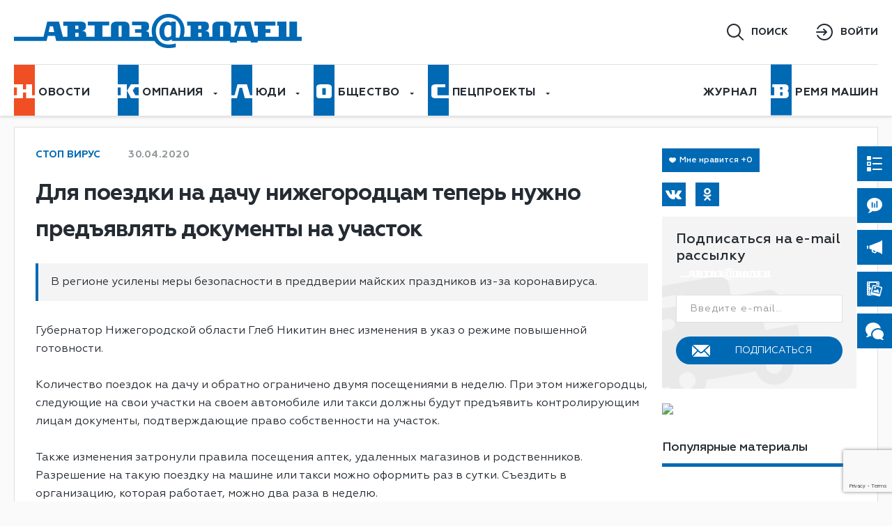

--- FILE ---
content_type: text/html; charset=UTF-8
request_url: https://autozavod.media/rubrics/spec/stop-virus/dlya-poezdki-na-dachu-nizhegorodtsam-teper-nuzhno-predyavlyat-dokumenty-na-uchastok/
body_size: 17405
content:
<!DOCTYPE html>
<html
        lang="ru"
        data-region-id="2505"
>
<link rel="shortcut icon" href="/favicon.ico" type="image/png" />
<link rel="apple-touch-icon" sizes="180x180" href="/apple-touch-icon.png">
<link rel="icon" type="image/png" sizes="32x32" href="/favicon-32x32.png">
<link rel="icon" type="image/png" sizes="16x16" href="/favicon-16x16.png">
<link rel="manifest" href="/site.webmanifest">
<head itemscope itemtype="http://schema.org/WPHeader">
            <!-- Yandex.Metrika counter -->
			<script type="text/javascript" >
			   (function(m,e,t,r,i,k,a){m[i]=m[i]||function(){(m[i].a=m[i].a||[]).push(arguments)};
			   m[i].l=1*new Date();
			   for (var j = 0; j < document.scripts.length; j++) {if (document.scripts[j].src === r) { return; }}
			   k=e.createElement(t),a=e.getElementsByTagName(t)[0],k.async=1,k.src=r,a.parentNode.insertBefore(k,a)})
			   (window, document, "script", "https://mc.yandex.ru/metrika/tag.js", "ym");
			
			   ym(57385318, "init", {
					clickmap:true,
					trackLinks:true,
					accurateTrackBounce:true,
					webvisor:true
			   });
			</script>
			<noscript><div><img src="https://mc.yandex.ru/watch/57385318" style="position:absolute; left:-9999px;" alt="" /></div></noscript>
<!-- /Yandex.Metrika counter -->
<meta name="zen-verification" content="vtYzjbboZ6YSIzgjNHNeDr34V85jGUAtvtK0n4PgVBN57CzPo8kwEP8L6JjE49M7" />
        <script src="https://yastatic.net/share2/share.js"></script>
        <link rel="stylesheet" href="/local/templates/avtozavod/libs/owl-carousel/owl.carousel.min.css">
        <meta charset="utf-8">

    <title itemprop="headline">Для поездки на дачу нижегородцам теперь нужно предъявлять документы на участок</title>
    <meta http-equiv="X-UA-Compatible" content="IE=edge">
    <meta name="viewport" content="width=device-width, initial-scale=1, maximum-scale=1">
        <meta http-equiv="Content-Type" content="text/html; charset=UTF-8" />
<meta name="robots" content="index, follow" />
<meta name="description" content="В регионе усилены меры безопасности в преддверии майских праздников из-за коронавируса." />
<link href="/bitrix/css/main/grid/pagenavigation.min.css?17249996052034" type="text/css"  rel="stylesheet" />
<link href="/bitrix/cache/css/s1/avtozavod/template_194be5f0af2397ded9968f160d4e132b/template_194be5f0af2397ded9968f160d4e132b_v1.css?1749536247665" type="text/css"  data-template-style="true" rel="stylesheet" />
<script>if(!window.BX)window.BX={};if(!window.BX.message)window.BX.message=function(mess){if(typeof mess==='object'){for(let i in mess) {BX.message[i]=mess[i];} return true;}};</script>
<script>(window.BX||top.BX).message({"pull_server_enabled":"N","pull_config_timestamp":0,"shared_worker_allowed":"Y","pull_guest_mode":"N","pull_guest_user_id":0,"pull_worker_mtime":1747309815});(window.BX||top.BX).message({"PULL_OLD_REVISION":"Для продолжения корректной работы с сайтом необходимо перезагрузить страницу."});</script>
<script>(window.BX||top.BX).message({"JS_CORE_LOADING":"Загрузка...","JS_CORE_NO_DATA":"- Нет данных -","JS_CORE_WINDOW_CLOSE":"Закрыть","JS_CORE_WINDOW_EXPAND":"Развернуть","JS_CORE_WINDOW_NARROW":"Свернуть в окно","JS_CORE_WINDOW_SAVE":"Сохранить","JS_CORE_WINDOW_CANCEL":"Отменить","JS_CORE_WINDOW_CONTINUE":"Продолжить","JS_CORE_H":"ч","JS_CORE_M":"м","JS_CORE_S":"с","JSADM_AI_HIDE_EXTRA":"Скрыть лишние","JSADM_AI_ALL_NOTIF":"Показать все","JSADM_AUTH_REQ":"Требуется авторизация!","JS_CORE_WINDOW_AUTH":"Войти","JS_CORE_IMAGE_FULL":"Полный размер"});</script>

<script src="/bitrix/js/main/core/core.min.js?1747309902225353"></script>

<script>BX.Runtime.registerExtension({"name":"main.core","namespace":"BX","loaded":true});</script>
<script>BX.setJSList(["\/bitrix\/js\/main\/core\/core_ajax.js","\/bitrix\/js\/main\/core\/core_promise.js","\/bitrix\/js\/main\/polyfill\/promise\/js\/promise.js","\/bitrix\/js\/main\/loadext\/loadext.js","\/bitrix\/js\/main\/loadext\/extension.js","\/bitrix\/js\/main\/polyfill\/promise\/js\/promise.js","\/bitrix\/js\/main\/polyfill\/find\/js\/find.js","\/bitrix\/js\/main\/polyfill\/includes\/js\/includes.js","\/bitrix\/js\/main\/polyfill\/matches\/js\/matches.js","\/bitrix\/js\/ui\/polyfill\/closest\/js\/closest.js","\/bitrix\/js\/main\/polyfill\/fill\/main.polyfill.fill.js","\/bitrix\/js\/main\/polyfill\/find\/js\/find.js","\/bitrix\/js\/main\/polyfill\/matches\/js\/matches.js","\/bitrix\/js\/main\/polyfill\/core\/dist\/polyfill.bundle.js","\/bitrix\/js\/main\/core\/core.js","\/bitrix\/js\/main\/polyfill\/intersectionobserver\/js\/intersectionobserver.js","\/bitrix\/js\/main\/lazyload\/dist\/lazyload.bundle.js","\/bitrix\/js\/main\/polyfill\/core\/dist\/polyfill.bundle.js","\/bitrix\/js\/main\/parambag\/dist\/parambag.bundle.js"]);
</script>
<script>(window.BX||top.BX).message({"LANGUAGE_ID":"ru","FORMAT_DATE":"DD.MM.YYYY","FORMAT_DATETIME":"DD.MM.YYYY HH:MI:SS","COOKIE_PREFIX":"BITRIX_SM","SERVER_TZ_OFFSET":"10800","UTF_MODE":"Y","SITE_ID":"s1","SITE_DIR":"\/","USER_ID":"","SERVER_TIME":1766338788,"USER_TZ_OFFSET":0,"USER_TZ_AUTO":"Y","bitrix_sessid":"f251f5c23c7bca22862f802b48b1fb16"});</script>


<script src="/bitrix/js/pull/protobuf/protobuf.min.js?172499961676433"></script>
<script src="/bitrix/js/pull/protobuf/model.min.js?172499961614190"></script>
<script src="/bitrix/js/main/core/core_promise.min.js?17249996142490"></script>
<script src="/bitrix/js/rest/client/rest.client.min.js?17249996169240"></script>
<script src="/bitrix/js/pull/client/pull.client.min.js?174730981649849"></script>
<script>BX.setCSSList(["\/local\/components\/loodsen\/cookies.notice\/templates\/.default\/style.css"]);</script>
<script>
					(function () {
						"use strict";

						var counter = function ()
						{
							var cookie = (function (name) {
								var parts = ("; " + document.cookie).split("; " + name + "=");
								if (parts.length == 2) {
									try {return JSON.parse(decodeURIComponent(parts.pop().split(";").shift()));}
									catch (e) {}
								}
							})("BITRIX_CONVERSION_CONTEXT_s1");

							if (cookie && cookie.EXPIRE >= BX.message("SERVER_TIME"))
								return;

							var request = new XMLHttpRequest();
							request.open("POST", "/bitrix/tools/conversion/ajax_counter.php", true);
							request.setRequestHeader("Content-type", "application/x-www-form-urlencoded");
							request.send(
								"SITE_ID="+encodeURIComponent("s1")+
								"&sessid="+encodeURIComponent(BX.bitrix_sessid())+
								"&HTTP_REFERER="+encodeURIComponent(document.referrer)
							);
						};

						if (window.frameRequestStart === true)
							BX.addCustomEvent("onFrameDataReceived", counter);
						else
							BX.ready(counter);
					})();
				</script>
<meta property="og:type" content="article">
<meta property="og:title" content="Для поездки на дачу нижегородцам теперь нужно предъявлять документы на участок">
<meta property="og:description" content="В регионе усилены меры безопасности в преддверии майских праздников из-за коронавируса.">
<meta property="og:image" content="https://autozavod.media/upload/iblock/32f/32f7bf2155bb5141ee9d0b1219f1998f.jpeg">
<meta property="og:image:width" content="1200">
<meta property="og:image:height" content="630">
<meta property="og:url" content="/rubrics/spec/stop-virus/dlya-poezdki-na-dachu-nizhegorodtsam-teper-nuzhno-predyavlyat-dokumenty-na-uchastok/">



<script>var _ba = _ba || []; _ba.push(["aid", "f69f3fc934b7fe62c74b7d8cd97ba326"]); _ba.push(["host", "autozavod.media"]); (function() {var ba = document.createElement("script"); ba.type = "text/javascript"; ba.async = true;ba.src = (document.location.protocol == "https:" ? "https://" : "http://") + "bitrix.info/ba.js";var s = document.getElementsByTagName("script")[0];s.parentNode.insertBefore(ba, s);})();</script>



    <!--
    <meta property="og:image" content="path/to/image.jpg">
    <link rel="icon" href="/local/templates/avtozavod/img/favicon/favicon.ico">
    <link rel="apple-touch-icon" sizes="180x180" href="/local/templates/avtozavod/img/favicon/apple-touch-icon-180x180.png">
    -->
    <script src="https://cdn.jsdelivr.net/npm/jquery@3.2.1/dist/jquery.min.js" type="text/javascript"></script>
    <meta name="theme-color" content="#000">

    <link rel="stylesheet" href="/local/templates/avtozavod/libs/normalize_css/normalize.css">

    <link rel="stylesheet" href="/local/templates/avtozavod/libs/owl-carousel/owl.theme.default.css">
    <link rel="stylesheet" href="/local/templates/avtozavod/libs/fancybox/jquery.fancybox.min.css">
    <link rel="stylesheet" href="/local/templates/avtozavod/libs/styler/styler.min.css">
    <link rel="stylesheet" href="/local/templates/avtozavod/libs/styler/styler.theme.min.css">
    <link rel="stylesheet" href="/local/templates/avtozavod/css/build.css">
    <link rel="stylesheet" href="/local/templates/avtozavod/custom.css">
    <link rel="stylesheet" href="/local/templates/avtozavod/css/subscribe-box.css">

    <script
            src="/local/templates/avtozavod/libs/jquery-quiz-master/dist/jquery.quiz-min.js"
    ></script>
    <script
            src="/local/templates/avtozavod/js/subscribe-box.js"
    ></script>
    <script src="https://cdn.jsdelivr.net/npm/jquery.maskedinput@1.4.1/src/jquery.maskedinput.min.js" type="text/javascript"></script>

    <script src="/local/templates/avtozavod/js/jquery.inputmask.js"></script>
    <script src="https://www.google.com/recaptcha/api.js?render=6LeIEjQiAAAAAKBuVbiQt92QHfX6XWUaH2SyECjF"></script>
    <script>

    </script>
<meta name="yandex-verification" content="96692d548032f688" />
</head>

<body>


<div class="site">
                    <div class="preload">
            <div class="content-preload">
                <svg class="preloader-big" version="1.1"  xmlns="http://www.w3.org/2000/svg" xmlns:xlink="http://www.w3.org/1999/xlink" x="0px" y="0px" viewBox="0 0 1452 59" style="enable-background:new 0 0 1452 59;" xml:space="preserve">
				<defs>
                    <linearGradient id="left-to-right">
                        <stop offset="0" stop-color="#fff">
                            <animate dur="2s" attributeName="offset" fill="freeze" from="0" to="1" />
                        </stop>
                        <stop offset="0" stop-color="#0061af">
                            <animate dur="2s" attributeName="offset" fill="freeze" from="0" to="1" />
                        </stop>
                    </linearGradient>
                </defs>
                    <path fill="url(#left-to-right)" style="fill-rule:evenodd;stroke:#fff;stroke-width:2px;" d="M853.3,40.3l5.7-20.4h6.7l5.3,20.4H853.3z M830.9,40.3h-7.1V19.8h7.1V40.3z M795,40.3h-7.7v-8.7h7.7V40.3z
					 M794.5,27.6h-7.2v-7.7h7.2V27.6z M952.3,19.9v-4.8h-10.9v25.2h-6.9V15.1h-13.5v4.8h2.6v20.4h-24v-8.4h8.1v-4.3h-8.1v-7.9h6.6l0,0
					h9.9v-4.6H883v4.8h5.7v20.4h-7.4l-0.2-0.8l-4.7-18.4l-1.6-6.1h-25.2v4.8h5.6l-6.1,20.4h-7.4v-1c0-0.1,0-0.2,0-0.5c0-0.1,0-0.2,0-0.3
					V21.7c0-4.1-2.7-6.6-9.2-6.6h-10.3c-6.4,0-9.2,2.5-9.2,6.6v16.9c0,0.2,0,0.3,0,0.5l0.3,1.2h-7.8l0.2-1.2c0.1-0.7,0.2-1.4,0.2-2.1
					c0-4.5-1.5-6.1-6.2-6.6l-0.9-0.1v-1.9l0.8-0.1c1.3-0.1,2.5-0.5,3.6-1.2c1.4-1.3,2.1-3.2,2-5.1c0-2.8-0.6-4.6-1.9-5.6
					s-4.2-1.5-8.2-1.5H771v4.8h5.5v20.5L762.8,40l-1.4,5l34.2,0.2h46.8v2.7h9.6v-2.7h25v2.7h9.6v-2.7h59L1451,45v-5l-498.7,0.2
					L952.3,19.9L952.3,19.9z M743.3,37.3c-0.8,0.8-1.6,1.4-2.6,1.9c-0.9,0.5-2,0.7-3,0.7c-1.9,0.1-3.7-0.8-4.6-2.5
					c-0.9-1.7-1.4-4.2-1.4-7.6c-0.1-2.6,0.4-5.2,1.7-7.5c1-1.7,2.8-2.8,4.8-2.7c0.9,0,1.7,0.1,2.6,0.3c0.9,0.3,1.7,0.6,2.5,1L743.3,37.3
					z M655.6,39h5.1V20.5h-5.1V39z M583.2,39h5.7v-6.8h-5.7V39z M583.2,26.3h5.2v-5.7h-5.2V26.3z M538.9,31.3l2-9.5h5.2l2.1,9.5H538.9z
					 M764,38.9c0.1-0.3,0.2-0.5,0.2-0.8c0.9-3,1.3-6.1,1.3-9.3c0.1-3.9-0.6-7.8-2.1-11.4c-1.3-3.3-3.2-6.2-5.7-8.8
					c-2.4-2.5-5.3-4.4-8.6-5.7c-3.4-1.4-7-2-10.7-2c-3.7,0-7.5,0.7-10.9,2.2c-3.3,1.4-6.3,3.4-8.8,6c-2.5,2.6-4.6,5.6-5.9,9
					c-1.5,3.6-2.2,7.4-2.2,11.2c0,3.2,0.5,6.5,1.4,9.6h-5.8v-3.5c0-3-0.9-5.1-5.7-6.2c4.4-0.6,5.7-3.1,5.7-7.1c0-6.8-2.2-8.4-10.4-8.4
					H678v6.1h10.5v0.1h4.9v6.6H683v5.9h10.8V39h-20.2c0-0.2,0.1-0.5,0.1-0.7V21.4c0-3.7-2.2-7.6-10.2-7.6H653c-8,0-10.2,3.9-10.2,7.6
					v16.9c0,0.2,0,0.5,0,0.7h-14.2V20.3h2.2v0h9v-6.5h-35.5v6.5h9v0h2.3V39h-14.1c0.1-0.7,0.2-1.5,0.2-2.2c0-4.9-1.8-7-7.1-7.6V29
					c1.5-0.1,2.9-0.6,4.1-1.4c1.6-1.5,2.5-3.6,2.3-5.8c0-2.9-0.7-5.1-2.3-6.4c-1.8-1.4-5.3-1.7-8.8-1.7h-26.7v6.9h7.1v18.3h-7.7
					l-6.5-25.2h-19.5l-6.3,25.2L1,39v7l534.5-0.1l2-8.4h12l1.9,8.4h163.8c0.9,1.5,2,2.9,3.3,4.1c2.5,2.5,5.5,4.5,8.8,5.8
					c3.5,1.4,7.2,2.1,11,2.1c2.2,0,4.4-0.1,6.5-0.4c2-0.2,4-0.6,6-1v-6.4c-2.1,0.6-4.1,1-6.3,1.3c-2.1,0.3-4.2,0.5-6.3,0.5
					c-2.7,0-5.4-0.5-7.9-1.5c-2.5-1-4.7-2.4-6.6-4.3c-2-2-3.5-4.5-4.5-7.1c-1.2-3.1-1.8-6.5-1.7-9.8c0-3.2,0.6-6.4,1.9-9.4
					c1.1-2.7,2.7-5.1,4.7-7.1c1.9-1.9,4.1-3.3,6.6-4.4c2.5-1.1,5.2-1.6,7.9-1.6c2.7,0,5.4,0.4,8,1.4c2.4,0.9,4.7,2.3,6.5,4.2
					c1.9,2,3.3,4.3,4.2,6.9c1.1,3.1,1.6,6.4,1.6,9.7c0,1.9-0.2,3.9-0.6,5.8c-0.4,1.9-0.9,3.8-1.8,5.6H751V13.8h-7.6v2
					c-0.8-0.7-1.6-1.3-2.6-1.7c-1.2-0.6-2.5-0.8-3.8-0.8c-1.7,0-3.4,0.4-5,1.2c-1.7,0.8-3.1,1.9-4.3,3.3c-1.3,1.5-2.3,3.3-3,5.2
					c-0.8,2.2-1.2,4.6-1.1,7c0,5,1.1,8.9,3.3,11.8c2,2.8,5.2,4.4,8.6,4.4c1.7,0.1,3.4-0.2,5-0.7c1.3-0.6,2.5-1.2,3.6-2l0.5,2.5H761l0,0
					L764,38.9z"/>
				</svg>
                <svg class="preloader-small" version="1.1" id="Слой_1" xmlns="http://www.w3.org/2000/svg" xmlns:xlink="http://www.w3.org/1999/xlink" x="0px" y="0px" viewBox="0 0 492.5 59" style="enable-background:new 0 0 492.5 59;" xml:space="preserve">
				<defs>
                    <linearGradient id="left-to-right2">
                        <stop offset="0" stop-color="#fff">
                            <animate dur="2s" attributeName="offset" fill="freeze" from="0" to="1" />
                        </stop>
                        <stop offset="0" stop-color="#0061af">
                            <animate dur="2s" attributeName="offset" fill="freeze" from="0" to="1" />
                        </stop>
                    </linearGradient>
                </defs>
                    <path fill="url(#left-to-right2)" style="fill-rule:evenodd;stroke:#fff;stroke-width:2px;" d="M360.8,40.3l5.7-20.4h6.7l5.3,20.4H360.8z M338.4,40.3h-7.1V19.8h7.1V40.3z M302.5,40.3h-7.7v-8.7h7.7V40.3z
						 M302,27.6h-7.2v-7.7h7.2V27.6z M459.8,19.9v-4.8h-10.9v25.2H442V15.1h-13.5v4.8h2.6v20.4h-24v-8.4h8.1v-4.3h-8.1v-7.9h6.6l0,0h9.9
						v-4.6h-33.1v4.8h5.7v20.4h-7.4l-0.2-0.8l-4.7-18.4l-1.6-6.1h-25.2v4.8h5.6l-6.1,20.4h-7.4v-1c0-0.1,0-0.2,0-0.5c0-0.1,0-0.2,0-0.3
						V21.7c0-4.1-2.7-6.6-9.2-6.6h-10.3c-6.4,0-9.2,2.5-9.2,6.6v16.9c0,0.2,0,0.3,0,0.5l0.3,1.2H313l0.2-1.2c0.1-0.7,0.2-1.4,0.2-2.1
						c0-4.5-1.5-6.1-6.2-6.6l-0.9-0.1v-1.9l0.8-0.1c1.3-0.1,2.5-0.5,3.6-1.2c1.4-1.3,2.1-3.2,2-5.1c0-2.8-0.6-4.6-1.9-5.6
						s-4.2-1.5-8.2-1.5h-24.1v4.8h5.5v20.5L270.3,40l-1.4,5l34.2,0.2h46.8v2.7h9.6v-2.7h25v2.7h9.6v-2.7h59L958.5,45v-5l-498.7,0.2V19.9
						L459.8,19.9z M250.8,37.3c-0.8,0.8-1.6,1.4-2.6,1.9c-0.9,0.5-2,0.7-3,0.7c-1.9,0.1-3.7-0.8-4.6-2.5c-0.9-1.7-1.4-4.2-1.4-7.6
						c-0.1-2.6,0.4-5.2,1.7-7.5c1-1.7,2.8-2.8,4.8-2.7c0.9,0,1.7,0.1,2.6,0.3c0.9,0.3,1.7,0.6,2.5,1V37.3z M163.1,39h5.1V20.5h-5.1V39z
						 M90.7,39h5.7v-6.8h-5.7V39z M90.7,26.3h5.2v-5.7h-5.2V26.3z M46.4,31.3l2-9.5h5.2l2.1,9.5H46.4z M271.5,38.9
						c0.1-0.3,0.2-0.5,0.2-0.8c0.9-3,1.3-6.1,1.3-9.3c0.1-3.9-0.6-7.8-2.1-11.4c-1.3-3.3-3.2-6.2-5.7-8.8c-2.4-2.5-5.3-4.4-8.6-5.7
						c-3.4-1.4-7-2-10.7-2s-7.5,0.7-10.9,2.2c-3.3,1.4-6.3,3.4-8.8,6s-4.6,5.6-5.9,9c-1.5,3.6-2.2,7.4-2.2,11.2c0,3.2,0.5,6.5,1.4,9.6
						h-5.8v-3.5c0-3-0.9-5.1-5.7-6.2c4.4-0.6,5.7-3.1,5.7-7.1c0-6.8-2.2-8.4-10.4-8.4h-17.8v6.1H196v0.1h4.9v6.6h-10.4v5.9h10.8V39h-20.2
						c0-0.2,0.1-0.5,0.1-0.7V21.4c0-3.7-2.2-7.6-10.2-7.6h-10.5c-8,0-10.2,3.9-10.2,7.6v16.9c0,0.2,0,0.5,0,0.7h-14.2V20.3h2.2l0,0h9
						v-6.5h-35.5v6.5h9l0,0h2.3V39H109c0.1-0.7,0.2-1.5,0.2-2.2c0-4.9-1.8-7-7.1-7.6V29c1.5-0.1,2.9-0.6,4.1-1.4c1.6-1.5,2.5-3.6,2.3-5.8
						c0-2.9-0.7-5.1-2.3-6.4c-1.8-1.4-5.3-1.7-8.8-1.7H70.7v6.9h7.1v18.3h-7.7l-6.5-25.2H44.1l-6.3,25.2L-491.5,39v7L43,45.9l2-8.4h12
						l1.9,8.4h163.8c0.9,1.5,2,2.9,3.3,4.1c2.5,2.5,5.5,4.5,8.8,5.8c3.5,1.4,7.2,2.1,11,2.1c2.2,0,4.4-0.1,6.5-0.4c2-0.2,4-0.6,6-1v-6.4
						c-2.1,0.6-4.1,1-6.3,1.3c-2.1,0.3-4.2,0.5-6.3,0.5c-2.7,0-5.4-0.5-7.9-1.5s-4.7-2.4-6.6-4.3c-2-2-3.5-4.5-4.5-7.1
						c-1.2-3.1-1.8-6.5-1.7-9.8c0-3.2,0.6-6.4,1.9-9.4c1.1-2.7,2.7-5.1,4.7-7.1c1.9-1.9,4.1-3.3,6.6-4.4s5.2-1.6,7.9-1.6s5.4,0.4,8,1.4
						c2.4,0.9,4.7,2.3,6.5,4.2c1.9,2,3.3,4.3,4.2,6.9c1.1,3.1,1.6,6.4,1.6,9.7c0,1.9-0.2,3.9-0.6,5.8c-0.4,1.9-0.9,3.8-1.8,5.6h-5.5V13.8
						h-7.6v2c-0.8-0.7-1.6-1.3-2.6-1.7c-1.2-0.6-2.5-0.8-3.8-0.8c-1.7,0-3.4,0.4-5,1.2c-1.7,0.8-3.1,1.9-4.3,3.3c-1.3,1.5-2.3,3.3-3,5.2
						c-0.8,2.2-1.2,4.6-1.1,7c0,5,1.1,8.9,3.3,11.8c2,2.8,5.2,4.4,8.6,4.4c1.7,0.1,3.4-0.2,5-0.7c1.3-0.6,2.5-1.2,3.6-2l0.5,2.5h16.4l0,0
						L271.5,38.9z"/>
					</svg>


                <div class="hidden-content-preloaded"></div>
            </div>
        </div>
    
    <div class="fixed-header"></div>
    <header>
        <div class="container">
            <div class="content-header">
                <div class="burger">
                    <div class="wrap-burger">
                        <span></span>
                        <span></span>
                        <span></span>
                    </div>
                </div>
                <div class="logo">
                    <a href="/">
                        <img src="/local/templates/avtozavod/img/logo.svg" width="413" class="logo-img" alt="logo">
                        <img src="/local/templates/avtozavod/img/logo-small.svg" width="413" class="logo-img__small" alt="logo-small">
                    </a>
                </div>
                                <!--                    <div-->
<!--                            class="select-city"-->
<!--                            data-sprint-popup="RegionChose"-->
<!--                    >-->
<!--                        <p>--><!--</p>-->
<!--                    </div>-->
                    <style>
                        .select-city::before,.select-city p  {
                            cursor: default!important;
                        }
                    </style>
                    <div class="select-city" style="opacity: 0;cursor: default;display: none;">
                        <p>Нижегородская область</p>
                    </div>
                    <div class="weather" style="display: none;">
                        <span>+23, гроза</span>
                    </div>
                    <div class="time-avto"  style="display: none;">
                        <a href="#">
                            <img src="/local/templates/avtozavod/img/time-avto.jpg" width="133" alt="">
                        </a>
                    </div>
                    <div class="clear clear-visible-767"></div>
                    <div class="block-link block-link__search">
                        <a class="search-btn link-icon" data-event="search-block" href="#">поиск</a>
                    </div>

                                            <div class="block-link block-link__enter">
                            <a
                                    class="enter-btn link-icon"
                                    data-popup-old="#auth"
                                    data-sprint-popup="Auth"
                                    data-no-wrap
                                    href="#"
                            >войти</a>
                        </div>
                                                </div>

            
<nav class="nav-top">
    <ul itemscope itemtype="http://schema.org/SiteNavigationElement">
        
                    
            
                                    <li>
                        <a itemprop="url" href="/rubrics/news/">
                            <span><svg xmlns="http://www.w3.org/2000/svg" width="30" height="30" viewBox="0 0 30 30"><path fill="#F04E23" fill-rule="evenodd" d="M0 26.086h11.726v-.023H12.9v-8.41h4.53v8.41H30V30H0v-3.914zm0-4.312V10.375h4.216v11.399H0zm0-15.71V0h30v21.75h-3.888V6.063h-8.683v7.143h-4.53V6.063H0z"/></svg></span>овости                        </a>
                    </li>
                
            
                                
                                                <li>
                        <a itemprop="url" href="/rubrics/company/">
                            <span><svg xmlns="http://www.w3.org/2000/svg" width="30" height="30" viewBox="0 0 30 30"><path fill="#0069B4" fill-rule="evenodd" d="M0 30V0h30v30H0zm13.024-7.942l.019-.029v-5.822l-.02.03V6.063H0v4.312h4.34v11.398H0v4.312h11.852v-.023h1.172v-4.005zM30 26.041H18.855l-2.68-5.632L13.228 15l1.77-2.616 1.175-1.843 2.68-4.484H30v4.312h-5.274L21.44 15l3.865 6.729H30v4.312z"/></svg></span>омпания                        </a>
                        <ul class="child-nav">
                            
                                
            
                                    <li>
                        <a itemprop="url" href="/rubrics/company/strategiya/">Стратегия</a>
                    </li>
                
            
                                
            
                                    <li>
                        <a itemprop="url" href="/rubrics/company/mekhanika-biznesa/">Механика бизнеса</a>
                    </li>
                
            
                                
            
                                    <li>
                        <a itemprop="url" href="/rubrics/company/ot-pervogo-litsa/">От первого лица</a>
                    </li>
                
            
                                
            
                                    <li>
                        <a itemprop="url" href="/rubrics/company/berezhlivoe-proizvodstvo/">Бережливое производство</a>
                    </li>
                
            
                                
            
                                    <li>
                        <a itemprop="url" href="/rubrics/company/s-vizitom/">С визитом</a>
                    </li>
                
            
                                
            
                                    <li>
                        <a itemprop="url" href="/rubrics/company/sotsialnoe-partnerstvo/">Социальное партнерство</a>
                    </li>
                
            
                                
            
                                    <li>
                        <a itemprop="url" href="/rubrics/company/korporativnaya-kultura/">Корпоративная культура</a>
                    </li>
                
            
                                
            
                                    <li>
                        <a itemprop="url" href="/rubrics/company/robototekhnika/">Робототехника</a>
                    </li>
                
            
                                
            
                                    <li>
                        <a itemprop="url" href="/rubrics/company/avtosport6208/">Автоспорт</a>
                    </li>
                
            
                                                </ul></li>            
                                                <li>
                        <a itemprop="url" href="/rubrics/people/">
                            <span><svg xmlns="http://www.w3.org/2000/svg" width="30" height="30" viewBox="0 0 30 30"><path fill="#0069B4" fill-rule="evenodd" d="M0 26.063h7.094v-.033h.916l.685-2.575 1.785-7.138 1.24-5.301h3.72l1.2 4.842 2.68 10.172H30V30H0v-3.937zm0-4.302V0h30v21.728h-3.12l-4.508-15.64H8.766L4.655 21.76H0z"/></svg></span>юди                        </a>
                        <ul class="child-nav">
                            
                                
            
                                    <li>
                        <a itemprop="url" href="/rubrics/people/razvitie/">Развитие</a>
                    </li>
                
            
                                
            
                                    <li>
                        <a itemprop="url" href="/rubrics/people/v-odnoi-komande/">В одной команде</a>
                    </li>
                
            
                                
            
                                    <li>
                        <a itemprop="url" href="/rubrics/people/rabochiy-sovet/">Рабочий совет</a>
                    </li>
                
            
                                
            
                                    <li>
                        <a itemprop="url" href="/rubrics/people/pokolenie-next/">Поколение NEXT</a>
                    </li>
                
            
                                
            
                                    <li>
                        <a itemprop="url" href="/rubrics/people/nashi-veterany/">Наши ветераны</a>
                    </li>
                
            
                                
            
                                    <li>
                        <a itemprop="url" href="/rubrics/people/den-mashinostroitelya/">День машиностроителя</a>
                    </li>
                
            
                                
            
                                    <li>
                        <a itemprop="url" href="/rubrics/people/karernaya-sreda/">Карьерная среда</a>
                    </li>
                
            
                                                </ul></li>            
                                                <li>
                        <a itemprop="url" href="/rubrics/society/">
                            <span><svg xmlns="http://www.w3.org/2000/svg" width="30" height="30" viewBox="0 0 30 30"><path fill="#0069B4" fill-rule="evenodd" d="M0 30V0h30v30H0zm3.974-7.814c0 1.282.51 2.31 1.533 3.083 1.021.773 2.38 1.16 4.073 1.16h10.84c1.693 0 3.052-.387 4.073-1.16 1.022-.774 1.532-1.801 1.532-3.083v-11.88c0-1.282-.51-2.31-1.532-3.083-1.021-.773-2.38-1.16-4.074-1.16H9.58c-1.694 0-3.052.387-4.073 1.16-1.022.773-1.533 1.8-1.533 3.083v11.88zm8.597-1.132v-9.616h4.858v9.616h-4.858z"/></svg></span>бщество                        </a>
                        <ul class="child-nav">
                            
                                
            
                                    <li>
                        <a itemprop="url" href="/rubrics/society/nash-gorod/">Наш город</a>
                    </li>
                
            
                                
            
                                    <li>
                        <a itemprop="url" href="/rubrics/society/kulturnyy-avtograd/">Культурный район</a>
                    </li>
                
            
                                
            
                                    <li>
                        <a itemprop="url" href="/rubrics/society/khobbi8435/">Хобби</a>
                    </li>
                
            
                                
            
                                    <li>
                        <a itemprop="url" href="/rubrics/society/detskaya/">Детская</a>
                    </li>
                
            
                                
            
                                    <li>
                        <a itemprop="url" href="/rubrics/society/sportploshchadka/">Спортплощадка</a>
                    </li>
                
            
                                
            
                                    <li>
                        <a itemprop="url" href="/rubrics/society/ofitsialno/">Официально</a>
                    </li>
                
            
                                                </ul></li>            
                                                <li>
                        <a itemprop="url" href="/rubrics/spec/">
                            <span><svg xmlns="http://www.w3.org/2000/svg" width="30" height="30" viewBox="0 0 30 30"><path fill="#0069B4" fill-rule="evenodd" d="M30 21.75H13.68V10.236h9.053l2.264-.045V6.079H10.662c-1.71 0-3.08.39-4.112 1.17-1.03.781-1.547 1.818-1.547 3.112v11.42c0 1.293.516 2.33 1.547 3.111 1.031.78 2.402 1.17 4.112 1.17H30V30H0V0h30v21.75z"/></svg></span>пецпроекты                        </a>
                        <ul class="child-nav">
                            
                                
            
                                    <li>
                        <a itemprop="url" href="/rubrics/spec/territoriya-dobrykh-del/">Территория добрых дел</a>
                    </li>
                
            
                                
            
                                    <li>
                        <a itemprop="url" href="/rubrics/spec/istoriya/">История</a>
                    </li>
                
            
                                
            
                                    <li>
                        <a itemprop="url" href="/rubrics/spec/sad-palisad/">Сад-палисад</a>
                    </li>
                
            
                                
            
                                    <li>
                        <a itemprop="url" href="/rubrics/spec/medicine/">Медицина</a>
                    </li>
                
            
                                
            
                                    <li>
                        <a itemprop="url" href="/rubrics/spec/ugolok-potrebitelya/">Уголок потребителя</a>
                    </li>
                
            
                                
            
                                    <li>
                        <a itemprop="url" href="/rubrics/spec/avtozavodtsu-95-let/">«Автозаводцу» - 95 лет</a>
                    </li>
                
            
                                
            
                                    <li>
                        <a itemprop="url" href="/rubrics/spec/den-pobedy/">День Победы</a>
                    </li>
                
            
                                
            
                                    <li>
                        <a itemprop="url" href="/rubrics/spec/zhivi-so-vkusom/">Живи со вкусом</a>
                    </li>
                
            
                    
                    </ul></li>            </ul>
    <ul>
        <li>
            <a href="/vmachine/" class="letter-row">
                журнал
                <span>
                <svg xmlns="http://www.w3.org/2000/svg" xmlns:xlink="http://www.w3.org/1999/xlink" width="30px" height="30px" viewBox="0 0 40 40" version="1.1"><g id="Автозаводец" stroke="none" stroke-width="1" fill="none" fill-rule="evenodd"><g id="БУКВИЦЫ" transform="translate(-313.000000, -132.000000)" fill="#0069B4" fill-rule="nonzero"><path d="M313,166.663866 L326.091684,166.663866 L329.929638,166.663866 L339.73774,166.663866 C341.997868,166.663866 343.831557,166.159664 345.196162,165.109244 C346.560768,164.058824 347.24307,162.672269 347.24307,160.94958 L347.24307,156.915966 C347.285714,155.277311 346.603412,153.890756 345.196162,152.840336 C345.06823,152.756303 344.897655,152.630252 344.769723,152.546218 C345.835821,151.663866 346.859275,150.277311 346.859275,148.932773 L346.859275,145.739496 C346.859275,144.016807 346.176972,142.630252 344.812367,141.579832 C343.447761,140.529412 341.614072,140.02521 339.353945,140.02521 L319.609808,140.02521 L315.985075,140.02521 L315.985075,145.781513 L319.52452,145.781513 L319.52452,160.907563 L313,160.907563 L313,132 L353,132 L353,172 L313,172 L313,166.663866 Z M331.081023,155.109244 L335.729211,155.109244 L335.729211,156.915966 L335.729211,161.579832 L331.123667,161.579832 L331.123667,155.109244 L331.081023,155.109244 Z M335.260128,149.89916 L331.081023,149.89916 L331.081023,145.193277 L335.260128,145.193277 L335.260128,149.89916 Z" id="Combined-Shape"/></g></g></svg>
            </span>ремя машин
            </a>
        </li>
    </ul>
</nav>

        </div>
        <!--  После отправки данных в блок .search-block добавить класс .js--resolve  -->
        <div class="search-block">
            <div class="container">
                <div class="content__search-block">
                    <form action="/search/" method="get" data-role="no-validate">
                        <div class="fieldset">
                            <input type="text" name="q" placeholder="поиск...">
                        </div>
                        <input type="submit" style="position: absolute; top: -9999px; left: -9999px;">
                    </form>
                    <svg width="16" xmlns="http://www.w3.org/2000/svg" viewBox="0 0 16 16" class="close__search-form"><path fill="currentColor" d="M1.468 0L0 1.468 6.532 8 0 14.532 1.468 16 8 9.468 14.532 16 16 14.532 9.468 8 16 1.468 14.532 0 8 6.532z"/></svg>
                </div>
                <div class="resolve__search-block">
                    <p>Нет результатов</p>
                </div>
            </div>
        </div>
    </header>

    <section class="content-site">

            <div class="container">
        <div class="row">
            <div class="col">
                <div class="breadcrumbs">
                    <ul itemscope itemtype="https://schema.org/BreadcrumbList">
                                                    <li itemprop="itemListElement" itemscope
                                       itemtype="https://schema.org/ListItem"><a itemprop="item" href="/rubrics/">
                                    <span itemprop="name">Рубрики</span></a>
                                <meta itemprop="position" content="1" />
                            </li>
                                                    <li itemprop="itemListElement" itemscope
                                       itemtype="https://schema.org/ListItem"><a itemprop="item" href="/rubrics/spec/">
                                    <span itemprop="name">Спецпроекты</span></a>
                                <meta itemprop="position" content="2" />
                            </li>
                                                    <li itemprop="itemListElement" itemscope
                                       itemtype="https://schema.org/ListItem"><a itemprop="item" href="/rubrics/spec/stop-virus/">
                                    <span itemprop="name">Стоп вирус</span></a>
                                <meta itemprop="position" content="3" />
                            </li>
                                                    <li itemprop="itemListElement" itemscope
                                       itemtype="https://schema.org/ListItem"><a itemprop="item" href="/rubrics/spec/stop-virus/dlya-poezdki-na-dachu-nizhegorodtsam-teper-nuzhno-predyavlyat-dokumenty-na-uchastok/">
                                    <span itemprop="name">Для поездки на дачу нижегородцам теперь нужно предъявлять документы на участок</span></a>
                                <meta itemprop="position" content="4" />
                            </li>
                                            </ul>
                </div>
            </div>
        </div>
    </div>


<div  itemscope itemtype="http://schema.org/Article">
    <div class="post-img__haed">
        <img itemprop="image" src="/upload/iblock/32f/32f7bf2155bb5141ee9d0b1219f1998f.jpeg" alt="">
    </div>
</div>

<div class="container">
    <div class="box-site">
        <div class="row">

            <div class="col-lg-9">
                <div  itemscope itemtype="http://schema.org/Article">
                <div id="bx_4120425855_3330">
                    <div class="box-site__title">
                                                    <a href="/rubrics/spec/stop-virus/">
                                Стоп вирус                            </a>
                                                                            <div itemprop="datePublished" datetime="30.04.2020" class="date">30.04.2020</div>
                                            </div>

                    <h1 itemprop="headline">Для поездки на дачу нижегородцам теперь нужно предъявлять документы на участок</h1>

                                            <div class="select-text__grey">
                            В регионе усилены меры безопасности в преддверии майских праздников из-за коронавируса.                        </div>
                    <span itemprop="articleBody">
                    Губернатор Нижегородской области Глеб Никитин внес изменения в указ о режиме повышенной готовности.<br>
 <br>
 Количество поездок на дачу и обратно ограничено двумя посещениями в неделю. При этом нижегородцы, следующие на свои участки на своем автомобиле или такси должны будут предъявить контролирующим лицам документы, подтверждающие право собственности на участок.<br>
 <br>
 Также изменения затронули правила посещения аптек, удаленных магазинов и родственников. Разрешение на такую поездку на машине или такси можно оформить раз в сутки. Съездить в организацию, которая работает, можно два раза в неделю.<br>
 <br>
 «Такие решения приняты для того, чтобы в регионе не увеличивалось количество заболевших», — объяснил ситуацию Глеб Никитин.<br>
 <br>
 Ранее сообщалось о том, что <a target="_blank" href="https://autozavod.media/rubrics/news/vezd-v-nizhegorodskuyu-oblast-zakroyut-pered-mayskimi-prazdnikami/">въезд в Нижегородскую область</a> ограничен на время майских праздников.</span>
                                    </div>
                </div>
                                    <div class="also-article">
                        <h4 class="h4">Читайте также</h4>
                        <div class="row">
                                                            <div class="col-lg-4 col-md-4 col-sm-6">
                                    
<div itemprop="blogPosts" itemscope itemtype="http://schema.org/BlogPosting" class="news-item news-item__small item-rubric" style="flex: 1; height: auto;">
    <span class="letter">
        <svg width="39px" height="40px" viewBox="0 0 39 40" version="1.1" xmlns="http://www.w3.org/2000/svg" xmlns:xlink="http://www.w3.org/1999/xlink">
            <g stroke="none" stroke-width="1" fill="none" fill-rule="evenodd">
                <g>
                    <polygon class="bg-letters" fill="#0061af" points="3.69482223e-13 39.6424242 38.67 39.6424242 38.67 1.76214598e-12 3.69482223e-13 1.76214598e-12"></polygon>
                    <path d="M5.1228,29.3163636 C5.1228,31.0109091 5.781,32.3684848 7.098,33.390303 C8.415,34.4121212 10.1652,34.9230303 12.3492,34.9230303 L26.3202,34.9230303 C28.5042,34.9230303 30.255,34.4121212 31.5714,33.390303 C32.8884,32.3684848 33.5466,31.0109091 33.5466,29.3163636 L33.5466,13.6187879 C33.5466,11.9242424 32.8884,10.5660606 31.5714,9.54484848 C30.255,8.5230303 28.5042,8.01212121 26.3202,8.01212121 L12.3492,8.01212121 C10.1652,8.01212121 8.415,8.5230303 7.098,9.54484848 C5.781,10.5660606 5.1228,11.9242424 5.1228,13.6187879 L5.1228,29.3163636 Z M16.2036,27.8212121 L22.4664,27.8212121 L22.4664,15.1139394 L16.2036,15.1139394 L16.2036,27.8212121 Z" fill="#FFFFFF"></path>
                </g>
            </g>
        </svg>
    </span>
            <span class="img__news-item">
            <span itemprop="image" style="background-image: url('/upload/resize_cache/iblock/c5c/295_150_2/81jkd03ydtnvgg65gi7yzo3iufv6p0f1.jpg');"></span>
        </span>
        <span class="text__item-news">
        <h2>
                            <a itemprop="url" href="/rubrics/spec/stop-virus/prakticheski-vo-vsekh-regionakh-rossii-rastet-zabolevaemost-orvi/"><span itemprop="headline">Практически во всех регионах России растет заболеваемость ОРВИ</span></a>
                    </h2>
                <span class="date">
                                                <a href="/rubrics/spec/stop-virus/" class="rubric orange"><h3>Стоп вирус</h3></a>
                                        21.12.2023        </span>
    </span>
</div>
                                </div>
                                                            <div class="col-lg-4 col-md-4 col-sm-6">
                                    
<div itemprop="blogPosts" itemscope itemtype="http://schema.org/BlogPosting" class="news-item news-item__small item-rubric" style="flex: 1; height: auto;">
    <span class="letter">
        <svg width="39px" height="40px" viewBox="0 0 39 40" version="1.1" xmlns="http://www.w3.org/2000/svg" xmlns:xlink="http://www.w3.org/1999/xlink">
            <g stroke="none" stroke-width="1" fill="none" fill-rule="evenodd">
                <g>
                    <polygon class="bg-letters" fill="#0061af" points="3.69482223e-13 39.6424242 38.67 39.6424242 38.67 1.76214598e-12 3.69482223e-13 1.76214598e-12"></polygon>
                    <path d="M5.1228,29.3163636 C5.1228,31.0109091 5.781,32.3684848 7.098,33.390303 C8.415,34.4121212 10.1652,34.9230303 12.3492,34.9230303 L26.3202,34.9230303 C28.5042,34.9230303 30.255,34.4121212 31.5714,33.390303 C32.8884,32.3684848 33.5466,31.0109091 33.5466,29.3163636 L33.5466,13.6187879 C33.5466,11.9242424 32.8884,10.5660606 31.5714,9.54484848 C30.255,8.5230303 28.5042,8.01212121 26.3202,8.01212121 L12.3492,8.01212121 C10.1652,8.01212121 8.415,8.5230303 7.098,9.54484848 C5.781,10.5660606 5.1228,11.9242424 5.1228,13.6187879 L5.1228,29.3163636 Z M16.2036,27.8212121 L22.4664,27.8212121 L22.4664,15.1139394 L16.2036,15.1139394 L16.2036,27.8212121 Z" fill="#FFFFFF"></path>
                </g>
            </g>
        </svg>
    </span>
            <span class="img__news-item">
            <span itemprop="image" style="background-image: url('/upload/resize_cache/iblock/658/295_150_2/08vkjqsqgan2yy71vgmv16hh80sna999.jpg');"></span>
        </span>
        <span class="text__item-news">
        <h2>
                            <a itemprop="url" href="/rubrics/spec/stop-virus/ne-puskayte-virus-v-gosti/"><span itemprop="headline">Не пускайте вирус в гости</span></a>
                    </h2>
                    <p>До Нового года остались считаные дни. Но в предпраздничной суете не стоит забывать о том, что сезон заболеваемости гриппом и ОРВИ в самом разгаре. </p>
                <span class="date">
                                                <a href="/rubrics/spec/stop-virus/" class="rubric orange"><h3>Стоп вирус</h3></a>
                                        27.12.2023        </span>
    </span>
</div>
                                </div>
                                                            <div class="col-lg-4 col-md-4 col-sm-6">
                                    
<div itemprop="blogPosts" itemscope itemtype="http://schema.org/BlogPosting" class="news-item news-item__small item-rubric" style="flex: 1; height: auto;">
    <span class="letter">
        <svg width="39px" height="40px" viewBox="0 0 39 40" version="1.1" xmlns="http://www.w3.org/2000/svg" xmlns:xlink="http://www.w3.org/1999/xlink">
            <g stroke="none" stroke-width="1" fill="none" fill-rule="evenodd">
                <g>
                    <polygon class="bg-letters" fill="#0061af" points="3.69482223e-13 39.6424242 38.67 39.6424242 38.67 1.76214598e-12 3.69482223e-13 1.76214598e-12"></polygon>
                    <path d="M5.1228,29.3163636 C5.1228,31.0109091 5.781,32.3684848 7.098,33.390303 C8.415,34.4121212 10.1652,34.9230303 12.3492,34.9230303 L26.3202,34.9230303 C28.5042,34.9230303 30.255,34.4121212 31.5714,33.390303 C32.8884,32.3684848 33.5466,31.0109091 33.5466,29.3163636 L33.5466,13.6187879 C33.5466,11.9242424 32.8884,10.5660606 31.5714,9.54484848 C30.255,8.5230303 28.5042,8.01212121 26.3202,8.01212121 L12.3492,8.01212121 C10.1652,8.01212121 8.415,8.5230303 7.098,9.54484848 C5.781,10.5660606 5.1228,11.9242424 5.1228,13.6187879 L5.1228,29.3163636 Z M16.2036,27.8212121 L22.4664,27.8212121 L22.4664,15.1139394 L16.2036,15.1139394 L16.2036,27.8212121 Z" fill="#FFFFFF"></path>
                </g>
            </g>
        </svg>
    </span>
            <span class="img__news-item">
            <span itemprop="image" style="background-image: url('/upload/resize_cache/iblock/95c/295_150_2/ewwcd0t6e5i44vr1ignku27e15klb1an.jpg');"></span>
        </span>
        <span class="text__item-news">
        <h2>
                            <a itemprop="url" href="/rubrics/spec/stop-virus/v-regionakh-rossii-nablyudaetsya-rost-respiratornykh-infektsiy/"><span itemprop="headline">В регионах России наблюдается рост респираторных инфекций</span></a>
                    </h2>
                    <p>Кроме ожидаемого зимой подъема ОРВИ, гриппа и ковида Россия и многие страны столкнулись с ростом заболеваемости другими респираторными инфекциями - коклюшем, корью, микоплазменной пневмонией.</p>
                <span class="date">
                                                <a href="/rubrics/spec/stop-virus/" class="rubric orange"><h3>Стоп вирус</h3></a>
                                        06.12.2023        </span>
    </span>
</div>
                                </div>
                                                    </div>
                    </div>
                
            </div>

            <div class="col-lg-3">
                <div class="info-social">
                    <!--<pre>--><!--</pre>-->

<div class="like-link like-link--liked">
    <a
        href="#"
        data-role="like"
        data-template="rubric"
        data-element-id="iblock:48:3330"
            >
        <img
            src="/local/templates/avtozavod/img/icons/hart.png"
            width="10"
            alt=""
        >
        Мне нравится +0    </a>
</div>
                    <div class="soc">
                        <ul>
                            <li><a href="https://vk.com/autozavod.media" class="socIcon" data-soc="vkontakte"><img src="/local/templates/avtozavod/img/icons/vk-2.svg" width="23" alt=""></a></li>
<!--                            <li><a href="https://www.facebook.com/GAZautomobiles/" class="socIcon" data-soc="facebook"><img src="--><!--/img/icons/fb-2.svg" width="18" alt=""></a></li>-->
                            <li><a href="#" class="socIcon" data-soc="odnoklassniki"><img src="/local/templates/avtozavod/img/icons/odnoklassniki.svg" width="18" alt=""></a></li>
                        </ul>
                    </div>
                    <div style="display: none" class="ya-share2" data-services="vkontakte,odnoklassniki"></div>
                </div>

                <div class="subscribe-form subscribe-form--small">
    <h3>Подписаться на e-mail рассылку <img src="/local/templates/avtozavod/img/logo-black.svg" width="132" alt="logo">
    </h3>
    <form
        action="/api/subscribe/"
        method="post"
        data-role="subscribe-form"
    >
        <div class="line-top">
            <div class="fieldset">
                <input type="email" name="email" placeholder="Введите e-mail…" required="">
            </div>
            <div class="wrap-btn">
                <input type="submit" class="btn-blue btn-icon email-icon btn-hover-orange" value="Подписаться">
            </div>
        </div>
            </form>
</div>

<!--                <div class="r-position r-position-600">-->
                    <!--                </div>-->
                                                                <div class="banner-break-part">
                            <a                                     href="javascript:void(0)"><img style="width: 100%;"
                                                                                               src="/upload/iblock/858/5qlsb3i12dx5pg44y1sf0hrjjhiigbl0.jpg"></a>
                        </div>
                                                                    <div class="banner-break-part">
                            <a target="_blank"                                    href="https://autozavod.media/podpiska/"><img style="width: 100%;"
                                                                                               src=""></a>
                        </div>
                                    

                
<div class="popular-materials">
    <h4 class="h4">Популярные материалы</h4>
            
<div itemprop="blogPosts" itemscope itemtype="http://schema.org/BlogPosting" class="news-item news-item__small item-rubric" style="flex: 1; height: auto;">
    <span class="letter">
        <svg width="39px" height="40px" viewBox="0 0 39 40" version="1.1" xmlns="http://www.w3.org/2000/svg" xmlns:xlink="http://www.w3.org/1999/xlink">
            <g stroke="none" stroke-width="1" fill="none" fill-rule="evenodd">
                <g>
                    <polygon class="bg-letters" fill="#0061af" points="3.69482223e-13 39.6424242 38.67 39.6424242 38.67 1.76214598e-12 3.69482223e-13 1.76214598e-12"></polygon>
                    <path d="M5.1228,29.3163636 C5.1228,31.0109091 5.781,32.3684848 7.098,33.390303 C8.415,34.4121212 10.1652,34.9230303 12.3492,34.9230303 L26.3202,34.9230303 C28.5042,34.9230303 30.255,34.4121212 31.5714,33.390303 C32.8884,32.3684848 33.5466,31.0109091 33.5466,29.3163636 L33.5466,13.6187879 C33.5466,11.9242424 32.8884,10.5660606 31.5714,9.54484848 C30.255,8.5230303 28.5042,8.01212121 26.3202,8.01212121 L12.3492,8.01212121 C10.1652,8.01212121 8.415,8.5230303 7.098,9.54484848 C5.781,10.5660606 5.1228,11.9242424 5.1228,13.6187879 L5.1228,29.3163636 Z M16.2036,27.8212121 L22.4664,27.8212121 L22.4664,15.1139394 L16.2036,15.1139394 L16.2036,27.8212121 Z" fill="#FFFFFF"></path>
                </g>
            </g>
        </svg>
    </span>
            <span class="img__news-item">
            <span itemprop="image" style="background-image: url('/upload/resize_cache/iblock/acf/295_135_2/ucrqcd90qj2ljrpgwx6xzce7ymxydj88.jpg');"></span>
        </span>
        <span class="text__item-news">
        <h2>
                            <a itemprop="url" href="/rubrics/news/komanda-litseya-36-voshla-v-chislo-prizerov-gorodskogo-pervenstva-po-shakhmatam-belaya-ladya/"><span itemprop="headline">Команда лицея №36 вошла в число призеров городского первенства по шахматам «Белая ладья»</span></a>
                    </h2>
                <span class="date">
                                                <h3 class="rubric orange">Новости</h3>
                                        19.12.2025        </span>
    </span>
</div>
            
<div itemprop="blogPosts" itemscope itemtype="http://schema.org/BlogPosting" class="news-item news-item__small item-rubric" style="flex: 1; height: auto;">
    <span class="letter">
        <svg width="39px" height="40px" viewBox="0 0 39 40" version="1.1" xmlns="http://www.w3.org/2000/svg" xmlns:xlink="http://www.w3.org/1999/xlink">
            <g stroke="none" stroke-width="1" fill="none" fill-rule="evenodd">
                <g>
                    <polygon class="bg-letters" fill="#0061af" points="3.69482223e-13 39.6424242 38.67 39.6424242 38.67 1.76214598e-12 3.69482223e-13 1.76214598e-12"></polygon>
                    <path d="M5.1228,29.3163636 C5.1228,31.0109091 5.781,32.3684848 7.098,33.390303 C8.415,34.4121212 10.1652,34.9230303 12.3492,34.9230303 L26.3202,34.9230303 C28.5042,34.9230303 30.255,34.4121212 31.5714,33.390303 C32.8884,32.3684848 33.5466,31.0109091 33.5466,29.3163636 L33.5466,13.6187879 C33.5466,11.9242424 32.8884,10.5660606 31.5714,9.54484848 C30.255,8.5230303 28.5042,8.01212121 26.3202,8.01212121 L12.3492,8.01212121 C10.1652,8.01212121 8.415,8.5230303 7.098,9.54484848 C5.781,10.5660606 5.1228,11.9242424 5.1228,13.6187879 L5.1228,29.3163636 Z M16.2036,27.8212121 L22.4664,27.8212121 L22.4664,15.1139394 L16.2036,15.1139394 L16.2036,27.8212121 Z" fill="#FFFFFF"></path>
                </g>
            </g>
        </svg>
    </span>
            <span class="img__news-item">
            <span itemprop="image" style="background-image: url('/upload/resize_cache/iblock/38f/295_135_2/jhpuqoumxrgk4iyde5kp3u7rp803v6hi.jpg');"></span>
        </span>
        <span class="text__item-news">
        <h2>
                            <a itemprop="url" href="/rubrics/news/tri-reanimobilya-na-baze-gazeley-next-postupili-v-dve-kliniki-nizhegorodskoy-oblasti/"><span itemprop="headline">Три реанимобиля на базе «Газелей NEXT» поступили в две клиники Нижегородской области</span></a>
                    </h2>
                <span class="date">
                                                <h3 class="rubric orange">Новости</h3>
                                        19.12.2025        </span>
    </span>
</div>
            
<div itemprop="blogPosts" itemscope itemtype="http://schema.org/BlogPosting" class="news-item news-item__small item-rubric" style="flex: 1; height: auto;">
    <span class="letter">
        <svg width="39px" height="40px" viewBox="0 0 39 40" version="1.1" xmlns="http://www.w3.org/2000/svg" xmlns:xlink="http://www.w3.org/1999/xlink">
            <g stroke="none" stroke-width="1" fill="none" fill-rule="evenodd">
                <g>
                    <polygon class="bg-letters" fill="#0061af" points="3.69482223e-13 39.6424242 38.67 39.6424242 38.67 1.76214598e-12 3.69482223e-13 1.76214598e-12"></polygon>
                    <path d="M5.1228,29.3163636 C5.1228,31.0109091 5.781,32.3684848 7.098,33.390303 C8.415,34.4121212 10.1652,34.9230303 12.3492,34.9230303 L26.3202,34.9230303 C28.5042,34.9230303 30.255,34.4121212 31.5714,33.390303 C32.8884,32.3684848 33.5466,31.0109091 33.5466,29.3163636 L33.5466,13.6187879 C33.5466,11.9242424 32.8884,10.5660606 31.5714,9.54484848 C30.255,8.5230303 28.5042,8.01212121 26.3202,8.01212121 L12.3492,8.01212121 C10.1652,8.01212121 8.415,8.5230303 7.098,9.54484848 C5.781,10.5660606 5.1228,11.9242424 5.1228,13.6187879 L5.1228,29.3163636 Z M16.2036,27.8212121 L22.4664,27.8212121 L22.4664,15.1139394 L16.2036,15.1139394 L16.2036,27.8212121 Z" fill="#FFFFFF"></path>
                </g>
            </g>
        </svg>
    </span>
            <span class="img__news-item">
            <span itemprop="image" style="background-image: url('/upload/resize_cache/iblock/621/295_135_2/nh0sae9fndw6q1r59tl8hn4z9dos9amr.jpg');"></span>
        </span>
        <span class="text__item-news">
        <h2>
                            <a itemprop="url" href="/rubrics/news/katok-katushka-otkrylsya-v-avtozavodskom-parke/"><span itemprop="headline">Каток «Катушка» открылся в Автозаводском парке</span></a>
                    </h2>
                <span class="date">
                                                <h3 class="rubric orange">Новости</h3>
                                        19.12.2025        </span>
    </span>
</div>
    </div>

                <div class="photolenta-right">
                    <h4 class="h4">Фотолента</h4>
                    
<div itemprop="blogPosts" itemscope itemtype="http://schema.org/BlogPosting" class="news-item news-item__small item-rubric" style="flex: 1; height: auto;">
    <span class="letter">
        <svg width="39px" height="40px" viewBox="0 0 39 40" version="1.1" xmlns="http://www.w3.org/2000/svg" xmlns:xlink="http://www.w3.org/1999/xlink">
            <g stroke="none" stroke-width="1" fill="none" fill-rule="evenodd">
                <g>
                    <polygon class="bg-letters" fill="#0061af" points="3.69482223e-13 39.6424242 38.67 39.6424242 38.67 1.76214598e-12 3.69482223e-13 1.76214598e-12"></polygon>
                    <path d="M5.1228,29.3163636 C5.1228,31.0109091 5.781,32.3684848 7.098,33.390303 C8.415,34.4121212 10.1652,34.9230303 12.3492,34.9230303 L26.3202,34.9230303 C28.5042,34.9230303 30.255,34.4121212 31.5714,33.390303 C32.8884,32.3684848 33.5466,31.0109091 33.5466,29.3163636 L33.5466,13.6187879 C33.5466,11.9242424 32.8884,10.5660606 31.5714,9.54484848 C30.255,8.5230303 28.5042,8.01212121 26.3202,8.01212121 L12.3492,8.01212121 C10.1652,8.01212121 8.415,8.5230303 7.098,9.54484848 C5.781,10.5660606 5.1228,11.9242424 5.1228,13.6187879 L5.1228,29.3163636 Z M16.2036,27.8212121 L22.4664,27.8212121 L22.4664,15.1139394 L16.2036,15.1139394 L16.2036,27.8212121 Z" fill="#FFFFFF"></path>
                </g>
            </g>
        </svg>
    </span>
            <span class="img__news-item">
            <span itemprop="image" style="background-image: url('/upload/resize_cache/iblock/5b8/295_135_2/f2pzkv5nfqkybra351sdq9ruj47kx5p1.jpg');"></span>
        </span>
        <span class="text__item-news">
        <h4>
                            <a itemprop="url" href="/media/photo/kvn-2025/"><span itemprop="headline">КВН-2025</span></a>
                    </h4>
                <span class="date">
                                                <b class="rubric blue">Фоторепортаж</b>
                                        12.12.2025        </span>
    </span>
</div>

                </div>
            </div>

        </div>
    </div>
</div>
<script>
    $('.socIcon').click(function(){
        var soc = $(this).data("soc");
        $(".ya-share2__item_service_"+soc).click();
    });
</script>

</section>

<footer itemscope itemtype="http://schema.org/WPFooter">
    <div class="container">
        <div class="row">
            <div class="col-lg-3 col-md-3">
<!--                <a href="https://azgaz.ru/" target="_blank">-->
<!--                    <img style="margin-top: -12px;" src="--><!--/img/gaz.svg" width="54" alt="gaz">-->
<!--                </a>-->
            </div>
            <div class="col-lg-3 col-md-9">
                <a href="/">
                    <img src="/local/templates/avtozavod/img/logo-white.svg" width="278" alt="logo">
                </a><p align="center"><img style="height: 60px;" src="https://avatars.mds.yandex.net/get-pdb/1662426/d81c10f9-6655-4fc5-b8ee-45219fc89848/s1200"></p>
            </div>
            <div class="col-lg-5 offset-lg-1">
                <div class="social">
                    <p>Автозаводец в социальных сетях:</p>
                    <ul>
                        <li><a href="https://vk.com/autozavod.media" target="_blank"><img src="/local/templates/avtozavod/img/icons/vk.svg" alt="vk"></a></li>
                        <li><a href="https://www.youtube.com/channel/UCnNEkXXTWIL1PkgDSj1LwbQ" target="_blank"><img src="/local/templates/avtozavod/img/icons/youtube-soc.svg" alt="youtube"></a></li>
                        <li><a href="https://t.me/autozavod" target="_blank"><img width="28px;" src="/local/templates/avtozavod/img/icons/tg.png" alt="telegram"></a></li>
                    </ul>
                </div>
<!--                <div class="social">-->
<!--                    <p>&laquo;Группа ГАЗ&raquo; в социальных сетях:</p>-->
<!--                    <ul>-->
<!--                        <li><a href="https://vk.com/gazautomobiles" target="_blank"><img src="--><!--/img/icons/vk.svg" alt="vk"></a></li>-->
<!--                        <li><a href="https://youtube.com/c/GAZAutomobiles" target="_blank"><img src="--><!--/img/icons/youtube-soc.svg" alt="youtube"></a></li>-->
<!--                        <li><a href="https://t.me/gaz_automobiles" target="_blank"><img width="28px;" src="--><!--/img/icons/tg.png" alt="telegram"></a></li>-->
<!--                                                <li><a href="https://www.facebook.com/GAZautomobiles/" target="_blank"><img src="--><!--/img/icons/fb.svg" alt="fb"></a></li>-->
<!--                                                <li><a href="https://twitter.com/gazautomobiles" target="_blank"><img src="--><!--/img/icons/tw.svg" alt="tw"></a></li>-->
<!--                    </ul>-->
<!--                </div>-->
                <a href="/sitemap/">Карта сайта</a><br>
                <a href="/contacts/">Контакты</a><br>
                <a href="/terms-of-use/">Пользовательское соглашение</a><br>
				<a href="/politika-obrabotki-personalnykh-dannykh/">Политика обработки персональных данных</a><br>
				<a href="/public-offer/">Публичная оферта</a><br>


            </div>
        </div>
    </div>
</footer>
<div class="replace-text">
    <div class="container">
        <div class="row">
            <div class="col offset-lg-3">
                <div data-popup="#error-txt" class="replace-text__content">
                    Если вы обнаружили ошибку или неточность, пожалуйста, сообщите нам. Выделите ошибку и нажмите сочетание клавиш   <span>Ctrl</span> + <span>Enter</span>
                </div>
            </div>
        </div>
    </div>
</div>


<div class="xs-nav" itemscope itemtype="http://schema.org/SiteNavigationElement">
    <div class="container">
        <div class="xs-nav__content">
            <div class="xs-nav__content-top">
                <div class="xs-nav__top">
                    <div class="burger">
                        <div class="wrap-burger">
                            <span></span>
                            <span></span>
                            <span></span>
                        </div>
                    </div>
                                            <a itemprop="url"
                            class="enter-btn link-icon"
                            data-sprint-popup="Auth"
                            data-no-wrap
                            href="#"
                        >войти</a>
                                    </div>
                <nav class="nav-top">
                    <ul itemscope itemtype="http://schema.org/SiteNavigationElement">
                        
                                                    
                            
                                                                    <li>
                                        <a itemprop="url" href="/rubrics/news/">
                                            <span><svg xmlns="http://www.w3.org/2000/svg" width="30" height="30" viewBox="0 0 30 30"><path fill="#F04E23" fill-rule="evenodd" d="M0 26.086h11.726v-.023H12.9v-8.41h4.53v8.41H30V30H0v-3.914zm0-4.312V10.375h4.216v11.399H0zm0-15.71V0h30v21.75h-3.888V6.063h-8.683v7.143h-4.53V6.063H0z"/></svg></span>овости                                        </a>
                                    </li>
                                
                            
                                                                                
                                                                                                <li>
                                        <a itemprop="url" href="/rubrics/company/">
                                            <span><svg xmlns="http://www.w3.org/2000/svg" width="30" height="30" viewBox="0 0 30 30"><path fill="#0069B4" fill-rule="evenodd" d="M0 30V0h30v30H0zm13.024-7.942l.019-.029v-5.822l-.02.03V6.063H0v4.312h4.34v11.398H0v4.312h11.852v-.023h1.172v-4.005zM30 26.041H18.855l-2.68-5.632L13.228 15l1.77-2.616 1.175-1.843 2.68-4.484H30v4.312h-5.274L21.44 15l3.865 6.729H30v4.312z"/></svg></span>омпания                                        </a>
                                        <ul class="child-nav">
                                                            
                                                                                
                            
                                                                    <li>
                                        <a itemprop="url" href="/rubrics/company/strategiya/">Стратегия</a>
                                    </li>
                                
                            
                                                                                
                            
                                                                    <li>
                                        <a itemprop="url" href="/rubrics/company/mekhanika-biznesa/">Механика бизнеса</a>
                                    </li>
                                
                            
                                                                                
                            
                                                                    <li>
                                        <a itemprop="url" href="/rubrics/company/ot-pervogo-litsa/">От первого лица</a>
                                    </li>
                                
                            
                                                                                
                            
                                                                    <li>
                                        <a itemprop="url" href="/rubrics/company/berezhlivoe-proizvodstvo/">Бережливое производство</a>
                                    </li>
                                
                            
                                                                                
                            
                                                                    <li>
                                        <a itemprop="url" href="/rubrics/company/s-vizitom/">С визитом</a>
                                    </li>
                                
                            
                                                                                
                            
                                                                    <li>
                                        <a itemprop="url" href="/rubrics/company/sotsialnoe-partnerstvo/">Социальное партнерство</a>
                                    </li>
                                
                            
                                                                                
                            
                                                                    <li>
                                        <a itemprop="url" href="/rubrics/company/korporativnaya-kultura/">Корпоративная культура</a>
                                    </li>
                                
                            
                                                                                
                            
                                                                    <li>
                                        <a itemprop="url" href="/rubrics/company/robototekhnika/">Робототехника</a>
                                    </li>
                                
                            
                                                                                
                            
                                                                    <li>
                                        <a itemprop="url" href="/rubrics/company/avtosport6208/">Автоспорт</a>
                                    </li>
                                
                            
                                                                                                                </ul></li>                            
                                                                                                <li>
                                        <a itemprop="url" href="/rubrics/people/">
                                            <span><svg xmlns="http://www.w3.org/2000/svg" width="30" height="30" viewBox="0 0 30 30"><path fill="#0069B4" fill-rule="evenodd" d="M0 26.063h7.094v-.033h.916l.685-2.575 1.785-7.138 1.24-5.301h3.72l1.2 4.842 2.68 10.172H30V30H0v-3.937zm0-4.302V0h30v21.728h-3.12l-4.508-15.64H8.766L4.655 21.76H0z"/></svg></span>юди                                        </a>
                                        <ul class="child-nav">
                                                            
                                                                                
                            
                                                                    <li>
                                        <a itemprop="url" href="/rubrics/people/razvitie/">Развитие</a>
                                    </li>
                                
                            
                                                                                
                            
                                                                    <li>
                                        <a itemprop="url" href="/rubrics/people/v-odnoi-komande/">В одной команде</a>
                                    </li>
                                
                            
                                                                                
                            
                                                                    <li>
                                        <a itemprop="url" href="/rubrics/people/rabochiy-sovet/">Рабочий совет</a>
                                    </li>
                                
                            
                                                                                
                            
                                                                    <li>
                                        <a itemprop="url" href="/rubrics/people/pokolenie-next/">Поколение NEXT</a>
                                    </li>
                                
                            
                                                                                
                            
                                                                    <li>
                                        <a itemprop="url" href="/rubrics/people/nashi-veterany/">Наши ветераны</a>
                                    </li>
                                
                            
                                                                                
                            
                                                                    <li>
                                        <a itemprop="url" href="/rubrics/people/den-mashinostroitelya/">День машиностроителя</a>
                                    </li>
                                
                            
                                                                                
                            
                                                                    <li>
                                        <a itemprop="url" href="/rubrics/people/karernaya-sreda/">Карьерная среда</a>
                                    </li>
                                
                            
                                                                                                                </ul></li>                            
                                                                                                <li>
                                        <a itemprop="url" href="/rubrics/society/">
                                            <span><svg xmlns="http://www.w3.org/2000/svg" width="30" height="30" viewBox="0 0 30 30"><path fill="#0069B4" fill-rule="evenodd" d="M0 30V0h30v30H0zm3.974-7.814c0 1.282.51 2.31 1.533 3.083 1.021.773 2.38 1.16 4.073 1.16h10.84c1.693 0 3.052-.387 4.073-1.16 1.022-.774 1.532-1.801 1.532-3.083v-11.88c0-1.282-.51-2.31-1.532-3.083-1.021-.773-2.38-1.16-4.074-1.16H9.58c-1.694 0-3.052.387-4.073 1.16-1.022.773-1.533 1.8-1.533 3.083v11.88zm8.597-1.132v-9.616h4.858v9.616h-4.858z"/></svg></span>бщество                                        </a>
                                        <ul class="child-nav">
                                                            
                                                                                
                            
                                                                    <li>
                                        <a itemprop="url" href="/rubrics/society/nash-gorod/">Наш город</a>
                                    </li>
                                
                            
                                                                                
                            
                                                                    <li>
                                        <a itemprop="url" href="/rubrics/society/kulturnyy-avtograd/">Культурный район</a>
                                    </li>
                                
                            
                                                                                
                            
                                                                    <li>
                                        <a itemprop="url" href="/rubrics/society/khobbi8435/">Хобби</a>
                                    </li>
                                
                            
                                                                                
                            
                                                                    <li>
                                        <a itemprop="url" href="/rubrics/society/detskaya/">Детская</a>
                                    </li>
                                
                            
                                                                                
                            
                                                                    <li>
                                        <a itemprop="url" href="/rubrics/society/sportploshchadka/">Спортплощадка</a>
                                    </li>
                                
                            
                                                                                
                            
                                                                    <li>
                                        <a itemprop="url" href="/rubrics/society/ofitsialno/">Официально</a>
                                    </li>
                                
                            
                                                                                                                </ul></li>                            
                                                                                                <li>
                                        <a itemprop="url" href="/rubrics/spec/">
                                            <span><svg xmlns="http://www.w3.org/2000/svg" width="30" height="30" viewBox="0 0 30 30"><path fill="#0069B4" fill-rule="evenodd" d="M30 21.75H13.68V10.236h9.053l2.264-.045V6.079H10.662c-1.71 0-3.08.39-4.112 1.17-1.03.781-1.547 1.818-1.547 3.112v11.42c0 1.293.516 2.33 1.547 3.111 1.031.78 2.402 1.17 4.112 1.17H30V30H0V0h30v21.75z"/></svg></span>пецпроекты                                        </a>
                                        <ul class="child-nav">
                                                            
                                                                                
                            
                                                                    <li>
                                        <a itemprop="url" href="/rubrics/spec/territoriya-dobrykh-del/">Территория добрых дел</a>
                                    </li>
                                
                            
                                                                                
                            
                                                                    <li>
                                        <a itemprop="url" href="/rubrics/spec/istoriya/">История</a>
                                    </li>
                                
                            
                                                                                
                            
                                                                    <li>
                                        <a itemprop="url" href="/rubrics/spec/sad-palisad/">Сад-палисад</a>
                                    </li>
                                
                            
                                                                                
                            
                                                                    <li>
                                        <a itemprop="url" href="/rubrics/spec/medicine/">Медицина</a>
                                    </li>
                                
                            
                                                                                
                            
                                                                    <li>
                                        <a itemprop="url" href="/rubrics/spec/ugolok-potrebitelya/">Уголок потребителя</a>
                                    </li>
                                
                            
                                                                                
                            
                                                                    <li>
                                        <a itemprop="url" href="/rubrics/spec/avtozavodtsu-95-let/">«Автозаводцу» - 95 лет</a>
                                    </li>
                                
                            
                                                                                
                            
                                                                    <li>
                                        <a itemprop="url" href="/rubrics/spec/den-pobedy/">День Победы</a>
                                    </li>
                                
                            
                                                                                
                            
                                                                    <li>
                                        <a itemprop="url" href="/rubrics/spec/zhivi-so-vkusom/">Живи со вкусом</a>
                                    </li>
                                
                            
                                                    
                                                    </ul></li>                                            </ul>
                    <ul itemscope itemtype="http://schema.org/SiteNavigationElement">
                        <li>
                            <a itemprop="url" href="/vmachine/">
                                <span>
                                    <svg xmlns="http://www.w3.org/2000/svg" xmlns:xlink="http://www.w3.org/1999/xlink" width="30px" height="30px" viewBox="0 0 40 40" version="1.1"><g id="Автозаводец" stroke="none" stroke-width="1" fill="none" fill-rule="evenodd"><g id="БУКВИЦЫ" transform="translate(-313.000000, -132.000000)" fill="#0069B4" fill-rule="nonzero"><path d="M313,166.663866 L326.091684,166.663866 L329.929638,166.663866 L339.73774,166.663866 C341.997868,166.663866 343.831557,166.159664 345.196162,165.109244 C346.560768,164.058824 347.24307,162.672269 347.24307,160.94958 L347.24307,156.915966 C347.285714,155.277311 346.603412,153.890756 345.196162,152.840336 C345.06823,152.756303 344.897655,152.630252 344.769723,152.546218 C345.835821,151.663866 346.859275,150.277311 346.859275,148.932773 L346.859275,145.739496 C346.859275,144.016807 346.176972,142.630252 344.812367,141.579832 C343.447761,140.529412 341.614072,140.02521 339.353945,140.02521 L319.609808,140.02521 L315.985075,140.02521 L315.985075,145.781513 L319.52452,145.781513 L319.52452,160.907563 L313,160.907563 L313,132 L353,132 L353,172 L313,172 L313,166.663866 Z M331.081023,155.109244 L335.729211,155.109244 L335.729211,156.915966 L335.729211,161.579832 L331.123667,161.579832 L331.123667,155.109244 L331.081023,155.109244 Z M335.260128,149.89916 L331.081023,149.89916 L331.081023,145.193277 L335.260128,145.193277 L335.260128,149.89916 Z" id="Combined-Shape"/></g></g></svg>
                                </span>журнал <br>ремя машин
                            </a>
                        </li>
                    </ul>
                </nav>
            </div>
            <div class="xs-nav__content-bottom">
                <div class="select-city" data-sprint-popup="RegionChose">
                    <p>Нижегородская область</p>
                </div>
            </div>
        </div>
    </div>
</div>

﻿
<nav itemscope itemtype="http://schema.org/SiteNavigationElement" class="right-nav">
    <ul>
                    <li>
                                    <span class="img__right-nav">
                        <img src="/local/templates/avtozavod/img/icons/list.svg" width="22" alt="Викторины">
                    </span>
                                <a itemprop="url"
                    href="/js-quiz/"                 >Викторины</a>
            </li>
                    <li>
                                    <span class="img__right-nav">
                        <img src="/local/templates/avtozavod/img/icons/quest.svg" width="22" alt="Опросы">
                    </span>
                                <a itemprop="url"
                    href="/polls/"                 >Опросы</a>
            </li>
                    <li>
                                    <span class="img__right-nav">
                        <img src="/local/templates/avtozavod/img/icons/rupor.svg" width="22" alt="Вакансии">
                    </span>
                                <a itemprop="url"
                    href="https://nn.hh.ru/employer/660" target="_blank"                >Вакансии</a>
            </li>
                    <li>
                                    <span class="img__right-nav">
                        <img src="/local/templates/avtozavod/img/icons/cart.svg" width="22" alt="Медиа">
                    </span>
                                <a itemprop="url"
                    href="/media/"                 >Медиа</a>
            </li>
                <li>
            <span class="img__right-nav">
                <img src="/local/templates/avtozavod/img/icons/comments.svg" width="26" alt="обратная связь">
            </span>
            <a itemprop="url"
                data-form-modal="/form/feedback/"
                href="/form/feedback/"
            >Обратная связь</a>
        </li>
    </ul>
</nav>



<div id="cookie-notification" style="display: none;">
    <p  class="cookies-text">Мы используем Cookie, чтобы сайт работал правильно.
        В целях улучшения функционирования сайта и проведения статистических исследований вышеуказанные данные обрабатываются и использованием интернет-сервисов Яндекс.Метрика.
        Продолжая использовать сайт, вы соглашаетесь с <a href="/terms-of-use/" class="terms-link">политикой в отношении обработки персональных данных</a></p>
    <button id="accept-cookies">Принять</button>
</div>

<script>
    BX.ready(function() {
        if (!localStorage.getItem('COOKIE_ACCEPT')) {
            BX('cookie-notification').style.display = 'block';

            BX.bind(BX('accept-cookies'), 'click', function() {
                localStorage.setItem('COOKIE_ACCEPT', 'true', 365);
                BX('cookie-notification').style.display = 'none';
            });
        }
    });
</script>
</div>

<script
    src="/local/templates/avtozavod/js/app.js?v1724999860"
></script>
<script src="https://yastatic.net/es5-shims/0.0.2/es5-shims.min.js"></script>
<script src="https://yastatic.net/share2/share.js"></script>

</body>
</html>





--- FILE ---
content_type: text/html; charset=utf-8
request_url: https://www.google.com/recaptcha/api2/anchor?ar=1&k=6LeIEjQiAAAAAKBuVbiQt92QHfX6XWUaH2SyECjF&co=aHR0cHM6Ly9hdXRvemF2b2QubWVkaWE6NDQz&hl=en&v=7gg7H51Q-naNfhmCP3_R47ho&size=invisible&anchor-ms=20000&execute-ms=30000&cb=rkun8rt3jhnp
body_size: 47994
content:
<!DOCTYPE HTML><html dir="ltr" lang="en"><head><meta http-equiv="Content-Type" content="text/html; charset=UTF-8">
<meta http-equiv="X-UA-Compatible" content="IE=edge">
<title>reCAPTCHA</title>
<style type="text/css">
/* cyrillic-ext */
@font-face {
  font-family: 'Roboto';
  font-style: normal;
  font-weight: 400;
  font-stretch: 100%;
  src: url(//fonts.gstatic.com/s/roboto/v48/KFO7CnqEu92Fr1ME7kSn66aGLdTylUAMa3GUBHMdazTgWw.woff2) format('woff2');
  unicode-range: U+0460-052F, U+1C80-1C8A, U+20B4, U+2DE0-2DFF, U+A640-A69F, U+FE2E-FE2F;
}
/* cyrillic */
@font-face {
  font-family: 'Roboto';
  font-style: normal;
  font-weight: 400;
  font-stretch: 100%;
  src: url(//fonts.gstatic.com/s/roboto/v48/KFO7CnqEu92Fr1ME7kSn66aGLdTylUAMa3iUBHMdazTgWw.woff2) format('woff2');
  unicode-range: U+0301, U+0400-045F, U+0490-0491, U+04B0-04B1, U+2116;
}
/* greek-ext */
@font-face {
  font-family: 'Roboto';
  font-style: normal;
  font-weight: 400;
  font-stretch: 100%;
  src: url(//fonts.gstatic.com/s/roboto/v48/KFO7CnqEu92Fr1ME7kSn66aGLdTylUAMa3CUBHMdazTgWw.woff2) format('woff2');
  unicode-range: U+1F00-1FFF;
}
/* greek */
@font-face {
  font-family: 'Roboto';
  font-style: normal;
  font-weight: 400;
  font-stretch: 100%;
  src: url(//fonts.gstatic.com/s/roboto/v48/KFO7CnqEu92Fr1ME7kSn66aGLdTylUAMa3-UBHMdazTgWw.woff2) format('woff2');
  unicode-range: U+0370-0377, U+037A-037F, U+0384-038A, U+038C, U+038E-03A1, U+03A3-03FF;
}
/* math */
@font-face {
  font-family: 'Roboto';
  font-style: normal;
  font-weight: 400;
  font-stretch: 100%;
  src: url(//fonts.gstatic.com/s/roboto/v48/KFO7CnqEu92Fr1ME7kSn66aGLdTylUAMawCUBHMdazTgWw.woff2) format('woff2');
  unicode-range: U+0302-0303, U+0305, U+0307-0308, U+0310, U+0312, U+0315, U+031A, U+0326-0327, U+032C, U+032F-0330, U+0332-0333, U+0338, U+033A, U+0346, U+034D, U+0391-03A1, U+03A3-03A9, U+03B1-03C9, U+03D1, U+03D5-03D6, U+03F0-03F1, U+03F4-03F5, U+2016-2017, U+2034-2038, U+203C, U+2040, U+2043, U+2047, U+2050, U+2057, U+205F, U+2070-2071, U+2074-208E, U+2090-209C, U+20D0-20DC, U+20E1, U+20E5-20EF, U+2100-2112, U+2114-2115, U+2117-2121, U+2123-214F, U+2190, U+2192, U+2194-21AE, U+21B0-21E5, U+21F1-21F2, U+21F4-2211, U+2213-2214, U+2216-22FF, U+2308-230B, U+2310, U+2319, U+231C-2321, U+2336-237A, U+237C, U+2395, U+239B-23B7, U+23D0, U+23DC-23E1, U+2474-2475, U+25AF, U+25B3, U+25B7, U+25BD, U+25C1, U+25CA, U+25CC, U+25FB, U+266D-266F, U+27C0-27FF, U+2900-2AFF, U+2B0E-2B11, U+2B30-2B4C, U+2BFE, U+3030, U+FF5B, U+FF5D, U+1D400-1D7FF, U+1EE00-1EEFF;
}
/* symbols */
@font-face {
  font-family: 'Roboto';
  font-style: normal;
  font-weight: 400;
  font-stretch: 100%;
  src: url(//fonts.gstatic.com/s/roboto/v48/KFO7CnqEu92Fr1ME7kSn66aGLdTylUAMaxKUBHMdazTgWw.woff2) format('woff2');
  unicode-range: U+0001-000C, U+000E-001F, U+007F-009F, U+20DD-20E0, U+20E2-20E4, U+2150-218F, U+2190, U+2192, U+2194-2199, U+21AF, U+21E6-21F0, U+21F3, U+2218-2219, U+2299, U+22C4-22C6, U+2300-243F, U+2440-244A, U+2460-24FF, U+25A0-27BF, U+2800-28FF, U+2921-2922, U+2981, U+29BF, U+29EB, U+2B00-2BFF, U+4DC0-4DFF, U+FFF9-FFFB, U+10140-1018E, U+10190-1019C, U+101A0, U+101D0-101FD, U+102E0-102FB, U+10E60-10E7E, U+1D2C0-1D2D3, U+1D2E0-1D37F, U+1F000-1F0FF, U+1F100-1F1AD, U+1F1E6-1F1FF, U+1F30D-1F30F, U+1F315, U+1F31C, U+1F31E, U+1F320-1F32C, U+1F336, U+1F378, U+1F37D, U+1F382, U+1F393-1F39F, U+1F3A7-1F3A8, U+1F3AC-1F3AF, U+1F3C2, U+1F3C4-1F3C6, U+1F3CA-1F3CE, U+1F3D4-1F3E0, U+1F3ED, U+1F3F1-1F3F3, U+1F3F5-1F3F7, U+1F408, U+1F415, U+1F41F, U+1F426, U+1F43F, U+1F441-1F442, U+1F444, U+1F446-1F449, U+1F44C-1F44E, U+1F453, U+1F46A, U+1F47D, U+1F4A3, U+1F4B0, U+1F4B3, U+1F4B9, U+1F4BB, U+1F4BF, U+1F4C8-1F4CB, U+1F4D6, U+1F4DA, U+1F4DF, U+1F4E3-1F4E6, U+1F4EA-1F4ED, U+1F4F7, U+1F4F9-1F4FB, U+1F4FD-1F4FE, U+1F503, U+1F507-1F50B, U+1F50D, U+1F512-1F513, U+1F53E-1F54A, U+1F54F-1F5FA, U+1F610, U+1F650-1F67F, U+1F687, U+1F68D, U+1F691, U+1F694, U+1F698, U+1F6AD, U+1F6B2, U+1F6B9-1F6BA, U+1F6BC, U+1F6C6-1F6CF, U+1F6D3-1F6D7, U+1F6E0-1F6EA, U+1F6F0-1F6F3, U+1F6F7-1F6FC, U+1F700-1F7FF, U+1F800-1F80B, U+1F810-1F847, U+1F850-1F859, U+1F860-1F887, U+1F890-1F8AD, U+1F8B0-1F8BB, U+1F8C0-1F8C1, U+1F900-1F90B, U+1F93B, U+1F946, U+1F984, U+1F996, U+1F9E9, U+1FA00-1FA6F, U+1FA70-1FA7C, U+1FA80-1FA89, U+1FA8F-1FAC6, U+1FACE-1FADC, U+1FADF-1FAE9, U+1FAF0-1FAF8, U+1FB00-1FBFF;
}
/* vietnamese */
@font-face {
  font-family: 'Roboto';
  font-style: normal;
  font-weight: 400;
  font-stretch: 100%;
  src: url(//fonts.gstatic.com/s/roboto/v48/KFO7CnqEu92Fr1ME7kSn66aGLdTylUAMa3OUBHMdazTgWw.woff2) format('woff2');
  unicode-range: U+0102-0103, U+0110-0111, U+0128-0129, U+0168-0169, U+01A0-01A1, U+01AF-01B0, U+0300-0301, U+0303-0304, U+0308-0309, U+0323, U+0329, U+1EA0-1EF9, U+20AB;
}
/* latin-ext */
@font-face {
  font-family: 'Roboto';
  font-style: normal;
  font-weight: 400;
  font-stretch: 100%;
  src: url(//fonts.gstatic.com/s/roboto/v48/KFO7CnqEu92Fr1ME7kSn66aGLdTylUAMa3KUBHMdazTgWw.woff2) format('woff2');
  unicode-range: U+0100-02BA, U+02BD-02C5, U+02C7-02CC, U+02CE-02D7, U+02DD-02FF, U+0304, U+0308, U+0329, U+1D00-1DBF, U+1E00-1E9F, U+1EF2-1EFF, U+2020, U+20A0-20AB, U+20AD-20C0, U+2113, U+2C60-2C7F, U+A720-A7FF;
}
/* latin */
@font-face {
  font-family: 'Roboto';
  font-style: normal;
  font-weight: 400;
  font-stretch: 100%;
  src: url(//fonts.gstatic.com/s/roboto/v48/KFO7CnqEu92Fr1ME7kSn66aGLdTylUAMa3yUBHMdazQ.woff2) format('woff2');
  unicode-range: U+0000-00FF, U+0131, U+0152-0153, U+02BB-02BC, U+02C6, U+02DA, U+02DC, U+0304, U+0308, U+0329, U+2000-206F, U+20AC, U+2122, U+2191, U+2193, U+2212, U+2215, U+FEFF, U+FFFD;
}
/* cyrillic-ext */
@font-face {
  font-family: 'Roboto';
  font-style: normal;
  font-weight: 500;
  font-stretch: 100%;
  src: url(//fonts.gstatic.com/s/roboto/v48/KFO7CnqEu92Fr1ME7kSn66aGLdTylUAMa3GUBHMdazTgWw.woff2) format('woff2');
  unicode-range: U+0460-052F, U+1C80-1C8A, U+20B4, U+2DE0-2DFF, U+A640-A69F, U+FE2E-FE2F;
}
/* cyrillic */
@font-face {
  font-family: 'Roboto';
  font-style: normal;
  font-weight: 500;
  font-stretch: 100%;
  src: url(//fonts.gstatic.com/s/roboto/v48/KFO7CnqEu92Fr1ME7kSn66aGLdTylUAMa3iUBHMdazTgWw.woff2) format('woff2');
  unicode-range: U+0301, U+0400-045F, U+0490-0491, U+04B0-04B1, U+2116;
}
/* greek-ext */
@font-face {
  font-family: 'Roboto';
  font-style: normal;
  font-weight: 500;
  font-stretch: 100%;
  src: url(//fonts.gstatic.com/s/roboto/v48/KFO7CnqEu92Fr1ME7kSn66aGLdTylUAMa3CUBHMdazTgWw.woff2) format('woff2');
  unicode-range: U+1F00-1FFF;
}
/* greek */
@font-face {
  font-family: 'Roboto';
  font-style: normal;
  font-weight: 500;
  font-stretch: 100%;
  src: url(//fonts.gstatic.com/s/roboto/v48/KFO7CnqEu92Fr1ME7kSn66aGLdTylUAMa3-UBHMdazTgWw.woff2) format('woff2');
  unicode-range: U+0370-0377, U+037A-037F, U+0384-038A, U+038C, U+038E-03A1, U+03A3-03FF;
}
/* math */
@font-face {
  font-family: 'Roboto';
  font-style: normal;
  font-weight: 500;
  font-stretch: 100%;
  src: url(//fonts.gstatic.com/s/roboto/v48/KFO7CnqEu92Fr1ME7kSn66aGLdTylUAMawCUBHMdazTgWw.woff2) format('woff2');
  unicode-range: U+0302-0303, U+0305, U+0307-0308, U+0310, U+0312, U+0315, U+031A, U+0326-0327, U+032C, U+032F-0330, U+0332-0333, U+0338, U+033A, U+0346, U+034D, U+0391-03A1, U+03A3-03A9, U+03B1-03C9, U+03D1, U+03D5-03D6, U+03F0-03F1, U+03F4-03F5, U+2016-2017, U+2034-2038, U+203C, U+2040, U+2043, U+2047, U+2050, U+2057, U+205F, U+2070-2071, U+2074-208E, U+2090-209C, U+20D0-20DC, U+20E1, U+20E5-20EF, U+2100-2112, U+2114-2115, U+2117-2121, U+2123-214F, U+2190, U+2192, U+2194-21AE, U+21B0-21E5, U+21F1-21F2, U+21F4-2211, U+2213-2214, U+2216-22FF, U+2308-230B, U+2310, U+2319, U+231C-2321, U+2336-237A, U+237C, U+2395, U+239B-23B7, U+23D0, U+23DC-23E1, U+2474-2475, U+25AF, U+25B3, U+25B7, U+25BD, U+25C1, U+25CA, U+25CC, U+25FB, U+266D-266F, U+27C0-27FF, U+2900-2AFF, U+2B0E-2B11, U+2B30-2B4C, U+2BFE, U+3030, U+FF5B, U+FF5D, U+1D400-1D7FF, U+1EE00-1EEFF;
}
/* symbols */
@font-face {
  font-family: 'Roboto';
  font-style: normal;
  font-weight: 500;
  font-stretch: 100%;
  src: url(//fonts.gstatic.com/s/roboto/v48/KFO7CnqEu92Fr1ME7kSn66aGLdTylUAMaxKUBHMdazTgWw.woff2) format('woff2');
  unicode-range: U+0001-000C, U+000E-001F, U+007F-009F, U+20DD-20E0, U+20E2-20E4, U+2150-218F, U+2190, U+2192, U+2194-2199, U+21AF, U+21E6-21F0, U+21F3, U+2218-2219, U+2299, U+22C4-22C6, U+2300-243F, U+2440-244A, U+2460-24FF, U+25A0-27BF, U+2800-28FF, U+2921-2922, U+2981, U+29BF, U+29EB, U+2B00-2BFF, U+4DC0-4DFF, U+FFF9-FFFB, U+10140-1018E, U+10190-1019C, U+101A0, U+101D0-101FD, U+102E0-102FB, U+10E60-10E7E, U+1D2C0-1D2D3, U+1D2E0-1D37F, U+1F000-1F0FF, U+1F100-1F1AD, U+1F1E6-1F1FF, U+1F30D-1F30F, U+1F315, U+1F31C, U+1F31E, U+1F320-1F32C, U+1F336, U+1F378, U+1F37D, U+1F382, U+1F393-1F39F, U+1F3A7-1F3A8, U+1F3AC-1F3AF, U+1F3C2, U+1F3C4-1F3C6, U+1F3CA-1F3CE, U+1F3D4-1F3E0, U+1F3ED, U+1F3F1-1F3F3, U+1F3F5-1F3F7, U+1F408, U+1F415, U+1F41F, U+1F426, U+1F43F, U+1F441-1F442, U+1F444, U+1F446-1F449, U+1F44C-1F44E, U+1F453, U+1F46A, U+1F47D, U+1F4A3, U+1F4B0, U+1F4B3, U+1F4B9, U+1F4BB, U+1F4BF, U+1F4C8-1F4CB, U+1F4D6, U+1F4DA, U+1F4DF, U+1F4E3-1F4E6, U+1F4EA-1F4ED, U+1F4F7, U+1F4F9-1F4FB, U+1F4FD-1F4FE, U+1F503, U+1F507-1F50B, U+1F50D, U+1F512-1F513, U+1F53E-1F54A, U+1F54F-1F5FA, U+1F610, U+1F650-1F67F, U+1F687, U+1F68D, U+1F691, U+1F694, U+1F698, U+1F6AD, U+1F6B2, U+1F6B9-1F6BA, U+1F6BC, U+1F6C6-1F6CF, U+1F6D3-1F6D7, U+1F6E0-1F6EA, U+1F6F0-1F6F3, U+1F6F7-1F6FC, U+1F700-1F7FF, U+1F800-1F80B, U+1F810-1F847, U+1F850-1F859, U+1F860-1F887, U+1F890-1F8AD, U+1F8B0-1F8BB, U+1F8C0-1F8C1, U+1F900-1F90B, U+1F93B, U+1F946, U+1F984, U+1F996, U+1F9E9, U+1FA00-1FA6F, U+1FA70-1FA7C, U+1FA80-1FA89, U+1FA8F-1FAC6, U+1FACE-1FADC, U+1FADF-1FAE9, U+1FAF0-1FAF8, U+1FB00-1FBFF;
}
/* vietnamese */
@font-face {
  font-family: 'Roboto';
  font-style: normal;
  font-weight: 500;
  font-stretch: 100%;
  src: url(//fonts.gstatic.com/s/roboto/v48/KFO7CnqEu92Fr1ME7kSn66aGLdTylUAMa3OUBHMdazTgWw.woff2) format('woff2');
  unicode-range: U+0102-0103, U+0110-0111, U+0128-0129, U+0168-0169, U+01A0-01A1, U+01AF-01B0, U+0300-0301, U+0303-0304, U+0308-0309, U+0323, U+0329, U+1EA0-1EF9, U+20AB;
}
/* latin-ext */
@font-face {
  font-family: 'Roboto';
  font-style: normal;
  font-weight: 500;
  font-stretch: 100%;
  src: url(//fonts.gstatic.com/s/roboto/v48/KFO7CnqEu92Fr1ME7kSn66aGLdTylUAMa3KUBHMdazTgWw.woff2) format('woff2');
  unicode-range: U+0100-02BA, U+02BD-02C5, U+02C7-02CC, U+02CE-02D7, U+02DD-02FF, U+0304, U+0308, U+0329, U+1D00-1DBF, U+1E00-1E9F, U+1EF2-1EFF, U+2020, U+20A0-20AB, U+20AD-20C0, U+2113, U+2C60-2C7F, U+A720-A7FF;
}
/* latin */
@font-face {
  font-family: 'Roboto';
  font-style: normal;
  font-weight: 500;
  font-stretch: 100%;
  src: url(//fonts.gstatic.com/s/roboto/v48/KFO7CnqEu92Fr1ME7kSn66aGLdTylUAMa3yUBHMdazQ.woff2) format('woff2');
  unicode-range: U+0000-00FF, U+0131, U+0152-0153, U+02BB-02BC, U+02C6, U+02DA, U+02DC, U+0304, U+0308, U+0329, U+2000-206F, U+20AC, U+2122, U+2191, U+2193, U+2212, U+2215, U+FEFF, U+FFFD;
}
/* cyrillic-ext */
@font-face {
  font-family: 'Roboto';
  font-style: normal;
  font-weight: 900;
  font-stretch: 100%;
  src: url(//fonts.gstatic.com/s/roboto/v48/KFO7CnqEu92Fr1ME7kSn66aGLdTylUAMa3GUBHMdazTgWw.woff2) format('woff2');
  unicode-range: U+0460-052F, U+1C80-1C8A, U+20B4, U+2DE0-2DFF, U+A640-A69F, U+FE2E-FE2F;
}
/* cyrillic */
@font-face {
  font-family: 'Roboto';
  font-style: normal;
  font-weight: 900;
  font-stretch: 100%;
  src: url(//fonts.gstatic.com/s/roboto/v48/KFO7CnqEu92Fr1ME7kSn66aGLdTylUAMa3iUBHMdazTgWw.woff2) format('woff2');
  unicode-range: U+0301, U+0400-045F, U+0490-0491, U+04B0-04B1, U+2116;
}
/* greek-ext */
@font-face {
  font-family: 'Roboto';
  font-style: normal;
  font-weight: 900;
  font-stretch: 100%;
  src: url(//fonts.gstatic.com/s/roboto/v48/KFO7CnqEu92Fr1ME7kSn66aGLdTylUAMa3CUBHMdazTgWw.woff2) format('woff2');
  unicode-range: U+1F00-1FFF;
}
/* greek */
@font-face {
  font-family: 'Roboto';
  font-style: normal;
  font-weight: 900;
  font-stretch: 100%;
  src: url(//fonts.gstatic.com/s/roboto/v48/KFO7CnqEu92Fr1ME7kSn66aGLdTylUAMa3-UBHMdazTgWw.woff2) format('woff2');
  unicode-range: U+0370-0377, U+037A-037F, U+0384-038A, U+038C, U+038E-03A1, U+03A3-03FF;
}
/* math */
@font-face {
  font-family: 'Roboto';
  font-style: normal;
  font-weight: 900;
  font-stretch: 100%;
  src: url(//fonts.gstatic.com/s/roboto/v48/KFO7CnqEu92Fr1ME7kSn66aGLdTylUAMawCUBHMdazTgWw.woff2) format('woff2');
  unicode-range: U+0302-0303, U+0305, U+0307-0308, U+0310, U+0312, U+0315, U+031A, U+0326-0327, U+032C, U+032F-0330, U+0332-0333, U+0338, U+033A, U+0346, U+034D, U+0391-03A1, U+03A3-03A9, U+03B1-03C9, U+03D1, U+03D5-03D6, U+03F0-03F1, U+03F4-03F5, U+2016-2017, U+2034-2038, U+203C, U+2040, U+2043, U+2047, U+2050, U+2057, U+205F, U+2070-2071, U+2074-208E, U+2090-209C, U+20D0-20DC, U+20E1, U+20E5-20EF, U+2100-2112, U+2114-2115, U+2117-2121, U+2123-214F, U+2190, U+2192, U+2194-21AE, U+21B0-21E5, U+21F1-21F2, U+21F4-2211, U+2213-2214, U+2216-22FF, U+2308-230B, U+2310, U+2319, U+231C-2321, U+2336-237A, U+237C, U+2395, U+239B-23B7, U+23D0, U+23DC-23E1, U+2474-2475, U+25AF, U+25B3, U+25B7, U+25BD, U+25C1, U+25CA, U+25CC, U+25FB, U+266D-266F, U+27C0-27FF, U+2900-2AFF, U+2B0E-2B11, U+2B30-2B4C, U+2BFE, U+3030, U+FF5B, U+FF5D, U+1D400-1D7FF, U+1EE00-1EEFF;
}
/* symbols */
@font-face {
  font-family: 'Roboto';
  font-style: normal;
  font-weight: 900;
  font-stretch: 100%;
  src: url(//fonts.gstatic.com/s/roboto/v48/KFO7CnqEu92Fr1ME7kSn66aGLdTylUAMaxKUBHMdazTgWw.woff2) format('woff2');
  unicode-range: U+0001-000C, U+000E-001F, U+007F-009F, U+20DD-20E0, U+20E2-20E4, U+2150-218F, U+2190, U+2192, U+2194-2199, U+21AF, U+21E6-21F0, U+21F3, U+2218-2219, U+2299, U+22C4-22C6, U+2300-243F, U+2440-244A, U+2460-24FF, U+25A0-27BF, U+2800-28FF, U+2921-2922, U+2981, U+29BF, U+29EB, U+2B00-2BFF, U+4DC0-4DFF, U+FFF9-FFFB, U+10140-1018E, U+10190-1019C, U+101A0, U+101D0-101FD, U+102E0-102FB, U+10E60-10E7E, U+1D2C0-1D2D3, U+1D2E0-1D37F, U+1F000-1F0FF, U+1F100-1F1AD, U+1F1E6-1F1FF, U+1F30D-1F30F, U+1F315, U+1F31C, U+1F31E, U+1F320-1F32C, U+1F336, U+1F378, U+1F37D, U+1F382, U+1F393-1F39F, U+1F3A7-1F3A8, U+1F3AC-1F3AF, U+1F3C2, U+1F3C4-1F3C6, U+1F3CA-1F3CE, U+1F3D4-1F3E0, U+1F3ED, U+1F3F1-1F3F3, U+1F3F5-1F3F7, U+1F408, U+1F415, U+1F41F, U+1F426, U+1F43F, U+1F441-1F442, U+1F444, U+1F446-1F449, U+1F44C-1F44E, U+1F453, U+1F46A, U+1F47D, U+1F4A3, U+1F4B0, U+1F4B3, U+1F4B9, U+1F4BB, U+1F4BF, U+1F4C8-1F4CB, U+1F4D6, U+1F4DA, U+1F4DF, U+1F4E3-1F4E6, U+1F4EA-1F4ED, U+1F4F7, U+1F4F9-1F4FB, U+1F4FD-1F4FE, U+1F503, U+1F507-1F50B, U+1F50D, U+1F512-1F513, U+1F53E-1F54A, U+1F54F-1F5FA, U+1F610, U+1F650-1F67F, U+1F687, U+1F68D, U+1F691, U+1F694, U+1F698, U+1F6AD, U+1F6B2, U+1F6B9-1F6BA, U+1F6BC, U+1F6C6-1F6CF, U+1F6D3-1F6D7, U+1F6E0-1F6EA, U+1F6F0-1F6F3, U+1F6F7-1F6FC, U+1F700-1F7FF, U+1F800-1F80B, U+1F810-1F847, U+1F850-1F859, U+1F860-1F887, U+1F890-1F8AD, U+1F8B0-1F8BB, U+1F8C0-1F8C1, U+1F900-1F90B, U+1F93B, U+1F946, U+1F984, U+1F996, U+1F9E9, U+1FA00-1FA6F, U+1FA70-1FA7C, U+1FA80-1FA89, U+1FA8F-1FAC6, U+1FACE-1FADC, U+1FADF-1FAE9, U+1FAF0-1FAF8, U+1FB00-1FBFF;
}
/* vietnamese */
@font-face {
  font-family: 'Roboto';
  font-style: normal;
  font-weight: 900;
  font-stretch: 100%;
  src: url(//fonts.gstatic.com/s/roboto/v48/KFO7CnqEu92Fr1ME7kSn66aGLdTylUAMa3OUBHMdazTgWw.woff2) format('woff2');
  unicode-range: U+0102-0103, U+0110-0111, U+0128-0129, U+0168-0169, U+01A0-01A1, U+01AF-01B0, U+0300-0301, U+0303-0304, U+0308-0309, U+0323, U+0329, U+1EA0-1EF9, U+20AB;
}
/* latin-ext */
@font-face {
  font-family: 'Roboto';
  font-style: normal;
  font-weight: 900;
  font-stretch: 100%;
  src: url(//fonts.gstatic.com/s/roboto/v48/KFO7CnqEu92Fr1ME7kSn66aGLdTylUAMa3KUBHMdazTgWw.woff2) format('woff2');
  unicode-range: U+0100-02BA, U+02BD-02C5, U+02C7-02CC, U+02CE-02D7, U+02DD-02FF, U+0304, U+0308, U+0329, U+1D00-1DBF, U+1E00-1E9F, U+1EF2-1EFF, U+2020, U+20A0-20AB, U+20AD-20C0, U+2113, U+2C60-2C7F, U+A720-A7FF;
}
/* latin */
@font-face {
  font-family: 'Roboto';
  font-style: normal;
  font-weight: 900;
  font-stretch: 100%;
  src: url(//fonts.gstatic.com/s/roboto/v48/KFO7CnqEu92Fr1ME7kSn66aGLdTylUAMa3yUBHMdazQ.woff2) format('woff2');
  unicode-range: U+0000-00FF, U+0131, U+0152-0153, U+02BB-02BC, U+02C6, U+02DA, U+02DC, U+0304, U+0308, U+0329, U+2000-206F, U+20AC, U+2122, U+2191, U+2193, U+2212, U+2215, U+FEFF, U+FFFD;
}

</style>
<link rel="stylesheet" type="text/css" href="https://www.gstatic.com/recaptcha/releases/7gg7H51Q-naNfhmCP3_R47ho/styles__ltr.css">
<script nonce="Kn51u3C-KFLBSTaW-TaQzg" type="text/javascript">window['__recaptcha_api'] = 'https://www.google.com/recaptcha/api2/';</script>
<script type="text/javascript" src="https://www.gstatic.com/recaptcha/releases/7gg7H51Q-naNfhmCP3_R47ho/recaptcha__en.js" nonce="Kn51u3C-KFLBSTaW-TaQzg">
      
    </script></head>
<body><div id="rc-anchor-alert" class="rc-anchor-alert"></div>
<input type="hidden" id="recaptcha-token" value="[base64]">
<script type="text/javascript" nonce="Kn51u3C-KFLBSTaW-TaQzg">
      recaptcha.anchor.Main.init("[\x22ainput\x22,[\x22bgdata\x22,\x22\x22,\[base64]/[base64]/[base64]/[base64]/cjw8ejpyPj4+eil9Y2F0Y2gobCl7dGhyb3cgbDt9fSxIPWZ1bmN0aW9uKHcsdCx6KXtpZih3PT0xOTR8fHc9PTIwOCl0LnZbd10/dC52W3ddLmNvbmNhdCh6KTp0LnZbd109b2Yoeix0KTtlbHNle2lmKHQuYkImJnchPTMxNylyZXR1cm47dz09NjZ8fHc9PTEyMnx8dz09NDcwfHx3PT00NHx8dz09NDE2fHx3PT0zOTd8fHc9PTQyMXx8dz09Njh8fHc9PTcwfHx3PT0xODQ/[base64]/[base64]/[base64]/bmV3IGRbVl0oSlswXSk6cD09Mj9uZXcgZFtWXShKWzBdLEpbMV0pOnA9PTM/bmV3IGRbVl0oSlswXSxKWzFdLEpbMl0pOnA9PTQ/[base64]/[base64]/[base64]/[base64]\x22,\[base64]\\u003d\\u003d\x22,\[base64]/CpMKVw7Ehwo3Dn8Ocw77CrgtgDMKOwqbDucKbw4IkacONw4PClcO5wp49AMObDDzCp1k8wrzCt8OlGFvDqwZIw7x/[base64]/DucO4UcO3w6XDqwnChcOcwociCsOSPirCgsOQMHhwGMOsw7rCiTvDqcOEFH4YwofDqmPCj8OIwqzDlMOfYQbDgcK9wqDCrHjCgEIMw4bDocK3wqoaw7kKwrzChcKJwqbDvWrDisKNwonDoUhlwrhaw4U1w4nDk8K7XsKRw7YAPMOcYMKeTB/[base64]/CrsOrFHwDw580UwZeQsKuwpXCglRzEMOSw6jCvMKXwo/DpgXChsO1w4HDhMOjbcOywpXDv8OtKsKOwr/[base64]/CpxoXw7/Dg8OswpgXHGjDl8K2PE5FJUjDk8Kpw6Mqw4FcO8KvU0DCrEIIfcO8w4/[base64]/Dmg8awrBUFG3DoHUNwqbDvhjDpR1+wpzDhn7DmkPCrsKiw6IJIcO/L8Ofw7rDhsKUIkQUwoHDgcOcMEgdSMOTNhXDjB1Xw6rDgWIFZ8O6wqxLNBbDjGZ1w73DssOFwpsrwrBMwrLDn8OjwrlsL2bCrBBCwolrw5LChMOydsK7w4jDh8K3TThtw4Q6NMKIGDLDnzFrWX/CnsKJcmvDm8KRw7LDqjF2woHCjcOqwpAjw6HCm8O/[base64]/cwrCsizDuFgHwpZQw7jDnErDt0jDoMKZe8OjTz7DgcOBC8K/fsOxES3CsMO/[base64]/DrW3ClAjCqXDDl8OfaDYnw4DCrUrDoFQLaS3Cn8K7JsOdwovDrcKJEMOPwq7DlsOfw5wQV1EzF3oURVwDw7/DvcKHw67DlDNxUg5EwpDDhCZ5Q8O7akRlZMOCDHsKfAnCrMOKwqogE3jDkWjDgWTCpsO7c8OWw4kzV8Ouw67DuUHCiS3CuiHDusKdDEZgwo5XwofCpXjCiiMZw7EQMgwNY8KOIsOEw4jCpcO/cUHCjcK9bcO/w4cRYcKOwqd3w5vDkDE7acKffSdOQcOewqdFw7XDnT7CjUF3MkPDkcKkwq1ewoPCnH/CjMKqwqByw4B9ChfChh5DwqLCqMOaMMKvw6lsw4ZiYcO5fFAxw4rCkyLDrsOYw4czDmQuKRrClSXCrCwyw67DiT/DlsKXWgbDl8ONSV7Di8OdFEppwr7DncOdwpTCvMO8GlQWTMOZw4hKP3JywqF8I8KVbcKlw6F1dMKlNR87UcOdEcK8w6DClsOjw60vcsKQCBrCsMKrfkbCo8K/wr7CpznCksO8NU4AScOLw5LDqCgyw5nDt8KbCMOow5xENcKeRXfCuMKcwpDCjRzCsBAfwpFWYXx+wrXCqxA5wp1Kw73Cv8Kyw6fDrcO3MGg5wrdDwpVyOsO4SmHChAvCiCIEw5/Cj8KBQMKKf2hHwo9nwrnChQ0TNTokLXdxw4XCgcOTL8OUwqPDjsKJDCh6HhdpS2XDqzPCn8ObLFnDl8O+HsKGFsOhw6Epwqc2w5PDvxpQOsOjw7Uye8Ofw4bDg8O/EcO3VDfCoMK4IijCs8OKIcO8w4XDokbCtMOLw77DhGbDhQ/CqXvDlixtwpYsw59+YcK7wrx3clJ+w6fDoi/[base64]/CmMOawqjCssOcwo1MAwfCqFgfw6zCusOwwokkwoQYwpDDkWTDhEPCmMO7XMKEw6gSeEVlesOpOcKBbzg1fXNeJ8OhLsOlFsO9w6FaWUEvw5rCmcK6f8KLBsOiwp3DrcKOw5zCtmHDqVo5csO0ZsKpH8OVKMORWsKgw58ow6FnwpHDn8K3fBxmI8Khwo/Cki3DvEdJZMK6PmReVWfDg38BGkXDkgXDqMOlw7/CsnZgwqDCjkUNYlFVVMO3w58pw49AwrxHJGjCnXUpwotgUUPCujTDlx7Dr8O6w6vCsjYqJ8OLwpTDrMOxKF5VcQF3w48STMOnwqrCrXZQwqJHSTM+w5tOwp3CswE/cSwIw5dOasOTBMKEw5rDmMKZw6NYw4LCmA/[base64]/Dv8O4Vy0bMsKPHlfCmxXCrsKDCMO3LUTCtnDCisKLRcKOwqBSwqbDusKJMmzCtsOQS0ZNwqVoZhLCokrDlibDh0fClTYvwrIDw78JwpVGwqgXwoPDoMOqb8OjZsKAwr/DmsO8wopqPsOSGinCv8K5w77CqsKiwq4UH0jCjkPCksO8OA1Rw4fDi8KISkjCignCtRxzw6bCncO2XghGZmsTwqR+w67CsmEMw599SsOMw44Ww7kMw6HCmydgw4tEwqXDpFlrHcKyIcOME33DgF9SVcOHwpcpwpzCnj8Nw4NfwoYwBcK/[base64]/Dh8Kdw7rDh8OvwqXCggVaw6IFOcO4w5nDsDHDt8OZGMOtw51pw5Anw54Zwqx3fXzDqnEUw4EoT8OUw7l/PcK2Q8OENSp0w5/DuD/Cgl3CnV7DiGzCll/[base64]/[base64]/CsS/DuMK2wo/CkVRowoplw68QL8K6wo3DqEfDqXE6O3tww7vDvSPDlC/DhAZJwpLDijPClUlsw7F+w7jCvC7DpcOzKMKFwrPCg8K3w6oaLy98w5JoMMK4wq/[base64]/[base64]/DscORJ3RewoDCrUVvEMKRZ8KRwozCi8Ovw6TDhnbCvMKfRn89w4bDjVzCqn7DrWnDu8K6wrwOworChMK1woZXY2hwBcO7VUoIwovCmCJ2dzlCSMOyUsOjwpHDoXMWwp/DsBQ+w6rDgsKSwqBbwqjCvVvChn7CsMK2TsKRIMKPw7Q6w6BqwqvCjMO/P15ofwTCisKFw7xqw5PCriIFw75/[base64]/DrsO4woBmw50sfkDCtMK9fMOfRS/Cv8ONNGLCl8OkwpF6TVwQw4c/GWtWasO4wo8uwpnClcOiw4N3AiXCrToiwr9Vw5oTw4wJw7oPw7/Co8Ovw64LecKMNivDgsKyw799wofDmSzDr8Oiw788MmZVwpHDtsK1w4ZrERBQwrPCrU/CvsO/WsKrw73CoX9GwpMww5Aiw7jCqsKGw50Bb2rDjW/Diz/CiMOTdsKAwpo4w5vDicOtfwvCsWvCr23Cs2TDocOXesOqeMO7WxXDpsKFw6XCpcOXdsKEw7nDocOrc8K7HMKVC8Onw6lyEcOIM8O0w47CrsOGwqEswoEYwoMKw6tCwq/DlsKawovCkMKqUH4eZS0RTExyw5gkw7vDnMOFw43CqHnCncOyam8bwpNyIlMtw7xRUBTDuzPCqSo1wpxjwqovwpp6w4MGwq7DjhB3ccO0w47Duh5mwo/CkTDCjsOOc8K0w4bDqcK+wqXDjcO1w4LDuRTCp0V7w7bCumB4CcK4w6QmworCqDnCtsK2e8KrwqvDlcOdc8KEwqBVOj7DrcO3FwZ/[base64]/CocKKw644woHClcOlwqBCw6rCvDEgwqLCkMOSw6x/wo1Ww60aKMK0XgzDry3DtcKpw5pEwovDtcOLC0jDocKiw6rCmUVmJcKmw4dywqrDtsK9SsKxXR3CmiLChC7DgnkpMcKZfRbCusKxwoFgwrAzQsK7wrTChRnDvMK4Km/[base64]/ChBfDtsOnwpkULyUJwrsVLsOKw5LChFjDjk3CjETCvsO4w6B4wojDmMK/woDCviUpRsKRwoXCiMKJwoEDImTDmMOwwpkxd8K/[base64]/DhkdiSW/CtBUfwonDj0PChlkzZsOAw67Dn8OAwqTCoiIhIMOLHBA5wrJCw7vDuxbCsMKIw7kQw4fDg8ONS8KiDsO5S8OneMOMwrVXccOpCjQmRMK/[base64]/DpsONXMKuw6xowqsZZEo8bi1SNVjDoVxVwrYmw6zDrsKmw7zDo8O4ccK0wo4RLsKKRsK9w6XCmjdIHDjCmCfDrnzDq8Oiw5/DhMOOw4plw6JXJhLDmAzDpWbCpADCrMOZwoAvAsKuwqhgesKqZ8OGLMOkw7XCksKWw7pXwqJpw5nCmzYyw5N/wp7DgzRteMOqV8Oiw7zDkMOPUxwhwrHDqxlOcTJPIXPDrsK0V8KBfS83asOyXMKEwp3DkcOww6DDp8KbQUPCvsOMWsOPw6bDp8OFZlrCrlU/w5DClsKHX3XCmMOqworDqUXCmsOhU8OXUsO2SsKdw4/CncK7K8OLwpJkw7FII8Oow5lCwrMNV3Vpwp5Rw6nDkMOYwptewq7CjsO3wopxw5/Dg3vDoMOdwrDDrmAxQsKUw7nDrXBWw55xVMOdw78RIMOqUDBrwqowXMObKBM/w5Yfw6lHwo4AMBl9DUXDvsKXQF/CuwskwrrDuMKXw4HCqGLDnGHDmsK/w4MiwprCn3RqGMK/[base64]/[base64]/wqAQOzd7RsKewoAbHDzClsO1wookw63DgsKtM00Zwp1Jwr7Dk8KUXTdBScKhPmpewo4NwpLDuVcBAsKwwr0OeDMCJH9tYU1Jwq9ieMOfLMKpWi/[base64]/CtSMzBsKtwqtAwqZsP8OkEAbCqMOVBsK9EHzClcKFwoFUwqIEIsKBwqLCqhsgw6XDvsOTMyTChEcYwpZwwrbDm8OTw6Frwp/CgANXw40cwp5OZCnChsK+EMOOK8KqLsKofMKpAjl/bxlTTHXDucK4w5HCr2ViwoB9w5rDsMOUK8OiwpbCrSksw6VwTF/DmCLDgTYuw7M9NSXDri0xwpJKw7dUGMKCf3ZNw543QMOYa0Jjw5BFw6vDlGI/[base64]/CssKNLMO0wo/[base64]/CggvCuxzDvMO0NToEHsKAPcKvwopjAsOvw7TDvATDlw/CoBzCrG57wqdBQlMrw6LCgMO3RCfDoMKqw4bCsnVpw5MjwpTDpjXCqMKmM8KzwpTDgMKfwofCmVTDj8OJwoAyKVjDvcOcwpXDsD0Mw4tBfEDDpjdoN8O9w6bCigBaw453elfCpsKdW1pSVWYuw6/CssOMcWDDozxkwo4hw6bCisOQQsKPKMKRw6FIwrVrOcKjwr/ClsKqVQrCsVLDt0IzwqbChhxLFsK9QxRVM0p3wo3CtcK3DTVKcj3CgcKHwqtRw7vCrsOiW8OXasKgwpXCo11lKQHCsD4qwodsw77ClMOqBRYgwrLDgEJjw5nCh8OYPcOTbMK9AwxSw6DDrTnDjl/[base64]/wq58P03CncKIwonDqTJvfsOhw7fDksKTa0DDlMODwp4eGWNZw5YXwr/CmMO+bsOTw5bCnsO0w78Yw4wYwqJRw6rCmsKyYcK8NQfCisKtW1MGMH7CnBtpa3vCpcKCUsOXwqUMw5NWwohyw4nCrcKlwqFgw7fCtcKnw5NDw47DscOCwp0aBMOOb8OJaMORGFZnEBbCrsOIN8O+w6fDoMKtw4PCgkoYwqnDqE0/[base64]/wp7DkQUsScO5w5k4X0wow7FLw7pMKcKhRMKVw7HDnh8vEcOBJD3CkAYEw4VObU/[base64]/wp7DpsKOCMKUGcKaCTrDkjzDp8OHAsKOB0hxw63DrcO7S8OjwoMpGMK1GEPCucOow6bCjV/[base64]/DjB5pwr3DpcKIw69cwpMLVcKUE8Orw6zDqVxkbwVVwqnDtMKQwrfCs1HDunjCvQTDrGHDgTTCm0wbwp4oBWLCjcOZwp/CqMKswpQ/Bi/[base64]/[base64]/DgsOfRcOXMcKJw7vCkANcURfCu0tbwow0Zh/[base64]/DrgLCiQMmF0/Dmw88J8KZwprCpz3Dg8OlGCjClBwTJUlte8KjTj3Ch8O7wow2wpknw6NZNcKnwrXCt8K0wqTDqFrCp0U9OcKLOsOWTXzCi8OTbi0pacO7fUh5JhrDqMO7wrDDqXzDsMKKw6sLw4YewrEGwok3bG3CisOCGcK+TMOhAMKDHcKXwocbwpFFSx9ebRMIwofDhm/DlExlwovClcO2VAMPFAjDncKpDlJ1McKgcGHCqcKDRTkDwqBiwoXClMOFYXLChC3Dh8K9wqrCm8KAYDzCqW7DhULCs8O4HFzDtBsqGQ/CuhwTw5XDgcONbE7DvSQowoDCrcOZw5PDkMKgZmcTflYZWsKHwp93ZMOvW1Ikw6Quw4XCkwLDv8Oow688aUlrwqBjw6Brw6/DoRbCkMOmw4hmwqszw5zDn3dCGDvDmwDCk3pgfSUkS8Kkwoo0SMOywpbCjcKvCsOawp3CjMOoNRBKOgvDl8Oqw4c/TDTDnxQYDCMiGMO8AS7CnsK9wqkhTGR1cTzCvcKoLMKeQcKWwrTDl8KjJWjDhEbDpDcXw6jDlMKBdWHCoQwGYUzDpCIvw7UOAMO/[base64]/[base64]/DpRRbwrbChG9hwo8YwoJsbGvCsMOuw7jCscKrUBLCpB/[base64]/CnsOYJCY/[base64]/SsKGbU1tbMKiwpHCtypBP8KlcsKqXcK5KwLDq0nDt8OgwoPCr8KYwoTDkcOdZcKnwo4NVMKnw5ovwp/Cpj9RwqRqw6/DrQLDiCUhNcOhJsOodQlDwoMeZsKsHsOBXRgxKnDDrSXDpkLCnjnDkcOJR8O0wqvDhiN8wqEjY8OMLSHCusOow7RjZEhvw5JEwpt4bsKpwoMONzLDshw4w59NwrpkCWo/w5TClsOVeynDqCzCpMKHaMOgC8KgFjNPdcKNw43CucK0wrVoWsKew68TITcfenvDm8KNw7Z2wq8uOcK3w6oHKnFUIhzCvRd3wpbCkcKew5jCjlZXw7saZkrDisKJelcpwpDCqMKACiBLAD/DhsOWwpp1wrbDnsK7IkM3wqBcesONXsKbUCTDpHcKw6oCwqvDocKQM8KYcgYcw6vCnV5tw7HCucOlwpLCrkIOYwPCvcK9w4liCFdIP8KvTgJtwppNwqkPZnnDvMOVAsO/wptTw6p7wrknw7R8wpMyw4rCvlnCiEcBEMOVHBIYZMOqCcOfCxHCoxsjDHN5FQQRCcKQwp9Aw4wcwrnDvsO+L8KDBMONw4DDg8OpIk3DlMKdw5/ClyI8w5t5w7jChMKwKsKNI8OaKgNSwqV3XsO4EGgpw6jDuwbDnHRMwphFGhzDusKYF2tMRj/Dg8ORwoULFMKMw53CrMKIw4zDkTM2XW/CvMO7wqDDt3IKwqHDhcOJwrAHwqvCq8K/[base64]/[base64]/[base64]/DqMOXV1J6woc1w7koFcOlw5w3KsKVwp1WdsKlwpRbe8Omwpo/[base64]/ChcKFwqptw6h2woQXFsKNCMKGwobCuwvCuCAtw5JNUU/[base64]/Dhkodw4VMeQ4IYFvDrcK0wql6aMOdNcOXFcObOcKSwrLCljoBw7zCs8KxLsK3w4FMAMO9fhZwNlRuwoZ7wqR3A8OmKQTDhAMRIsOEwr/DjcKGw4cgGR/DuMO5SGRhAsKKwp7CrsKDw6rDnMOqwqDDn8OCwqbCsAgyNcK5wo8ucCMWw6nDgQHDocOCw5jDvcO4FMOvwqHCs8K7worCkwd9wpgodMO0wqJ5wqlaw4PDs8O+JHbCjk/CmxtVwpRXS8OOwpXDqsK1fsOrwo3DisKew68RAyrDkcK0wqjCuMOPeHbDqEJAwpPDrjYRw7jChm7CiHxmYVZTdcOTGHtiRkDDjWXCscO0wozCpMOfB23CpVPDujkhUwzCqsOzw6t9w7tEwrF7woBHbUjCgiLCjcOuXcOQesKody56wqnChlgZwp/Cj3XCvMOmSMOlYzTCt8Ofwq/Cj8KDw5cOwpPCscOMwr3Ck0tfwqprPy7CkMKnw5LCucODRQk/ZBIiwoZ6RcKrw5QfKcOXwp/CssOkw6fCmsOww4JJwq7CpcOOw4pkw6h7wpLCqVMHacO7PnxuwpnCvcOAwrhewplDw7rDi2MIecK+S8OEK2d9PVNXeXsvQFbCpBXDulfCusKowop3wqzDhcO+WncrcjptwrpOIsKnwo/[base64]/Crko6wpzDtsKUb8KTw5zCk8KHemrDj8OeQMK9KsKswo90P8O8NWLCtMK+G2DDpMO9wqHDnsOHOsKhw4rDr37CnMOtesKIwpcKCQ3DtcOPb8OjwoY/wqNEw7IrMMOoSStUwr5yw7ckK8K9w4zDrUAfWsOeTzFbwrfCvsOGwr8xw7Yhw74dwpvDssKJY8OVPsOawqxcwonCjH7CncO9NkhsUsO9P8K/TRV+BGHCnsOqQcKmw7k3YcODwr1awr4PwqpBf8OWwoHCtsOMw7UvLMOXP8OCNEXCmMKAw5PDn8KUwqfCm3JENcKAwrzCsC89w6fDicO0IMOow47Cm8OJbVBHw5HCgSZRwp/CgMKtSSkXVsKjVhXDkcOlwrrDmSlbK8K2L3rDusK8a1kQQMO7O0xNw7HCrEAOw5xmHFXDkMKTw6zDucKew73DocK/L8OkwovCrsOPVMOzw4nCsMKYw6DDgQUlMcKew5PDmsODw4x/Fz4aM8Oiw5/DkEdUw6pvw67DvWp5wr/[base64]/Cj2cJPsO3XVLDoMKPMHbDsEVmYBDDsDHChBfDm8K2wrlPwqV7MQ/[base64]/Cp8OCwpAvw7vDvgDDoWJHOAUBQmfCvcK9wp1fD8OnwpdHw7IswoMHVMKcw5/CmsOlRClxP8Ogw4hZwpbCpzdYLMOJZn7CucObcsKxWMOEwo4Sw74XRMKGH8KhSMOVw4fDi8Kuw4jDncOhJDfChMKwwpsmw7TDom5EwrdQwo/DvhMqwo7Cvmhfwq3Dr8KvKDckXMKFw6x2OXHDkVTDkMKpwr49wrHCmgbDrsKMw4IlJFonwoNYw63DnsKTAcKEwpLDmsOhw6gqw6fDn8ODwq81dMKQwpAkwpDCkUcpTh4Yw6DCj1oFw7/DkMKbMsOjw41PFsO2L8OTwpoLw6HDi8OEwoLClgXDoS/DhRLDsDfDhMOLd0DDncO+w7tWOHPDuDzDnlXDoxDCkAsdw7TDpcKdGgBFwokkw6rDp8O1wrkBUsKtYcKPw6ciwqF7BcKJw6XCqcKpw7scRMKoWgTCi2zDi8KiXA/CsC5cXMOTwq9bwonCnMOSFHDCvjMlZ8KtMMKYHRwFw74wFcO3OcOIFMKOwopbwp1cXcO8w4sBfih3wrh0SMKiwpVJw6Rdw5HCqEdLOsOEwpwIw4cQw7vCosOWwo3ClsOtM8K3WRcSw5F4b8OawqrCqk7CoMKKwp3Cq8KbLQHDijzDvcK3AMOvJFc/CxgIw5zDpMOmw7hDwq1Ow7BWw7JqPlJ1RnEfwp/CjkdkOMOBwo7CqMOhew/CrcKCU0gnwoBfccOcwrTCkMKjw7lHXEspwqJLJcKfPT3DosKPwq0qwo3DocOVBMKpIsO+aMOLJcOvw7zDpMKnwr/[base64]/DuR1FF8OddmHCvirCk8KuRcO5wrXDknUJQ8OvJMK9w78Iw4LDuivDviEbwrDDi8ObZsO2BcOOw5h8wpxRdcOZPDchw45kER7Dm8KRw4lWG8OWwo/DsloGDsK2wrXDosOrw6LDnl4yD8KRLsKgwrRhHVYSwoA4wrrDmsO1wrRDVTDDnl3DjcKCw75EwrpEwr7Cry5LWMOWYxsxw7jDj1bDgcOQw61RwrDCn8OsOx5QZMOAwovDs8KaOcOXw50hw58lw7tNMsO0w4HDkMOTw5bCtsOqwqEILsK/[base64]/CncKFQw/DlXfCulQ+aE3DojIxBsKGRMO5A2LCuXnDlcKKwpx5wpMjBQTCuMKdw5YzL3vCqiLCrnB1EMKsw5XDhzofw7/Cm8OkZUYRw6vCssOnbX3CmWkXw6NybMOdbsOGw6TDoHHDicOowrrClcK3wpBiUMO1woPDqCo2w4XDvcKHfS/DgSA0GQfDjF/[base64]/[base64]/CpE1+DBvDpcO/EQHDhW7DnBx6woZzR2XCsVUtw7/DgggvwrHCqMOGw4XCljbDn8KLw69qwqnDjsK/w6Zmw4gIwr7DoQnClcOhEkkzdsKwEis5QsOOwoXCsMODwo7CncKkw7XDmcKRWWXDkcO9wqXDg8O1F0clw7JoFisAIsKaDsKdT8O0wqwLw7B9Jzg2w63Dv1V/wqglw4TCoDAkw4jChMOzwqnDuxB5YX8hWCvDiMOVFCVAwp5WWcKUw51DYMKUH8Kaw6/DkhnDlcO3w6PCgyZ/wqnDtyfCt8OmfcO3w4TDlyV/woFNOsOgw6FKR2nCukpJQcOjwrnDlMOyw6vChgJUwqYdAwnDgAjDsEDCh8OIbisOw6XDnsOUw6DDusOKwonCtcK2JBrCqcKcw4bDhVsRwrfCpXXDisOKUcKKwrrCkMKEeC3CoV/[base64]/NnguJsKlw7MYBDNpw7RzwoYXIwtlwqHCjlPCtHsAVsOVY1PCh8OqLG19PmTDosOUwqbCiAUKUMOEw7nCqT5yUVnDuFXDrl46wrdPDMKRw4vCp8KLHD0iw53CqDzCkhpkwoh7w7DCqUA+PBcAwpLDjsKyDMKgKiTDiXbDlMKkw5jDlDhLVcKQN2/DgUDCucKuwq5OYyDCuMKKYR5XBSvChMOiwqRNwpHDkcOdw4fDrsOpwqvCpHDCghg7XGEQw5PDuMOmLTnCnMOIw5Q5w4TDtMOnwpDDkcO3w4zCkMO3wrPCk8KBDMOwUMK1wo/Dnlx7w7PDhhowesOxUgIkMcObw4BLwrZJw6fDo8OvEUtlw7UONcOVwpVyw4bDskzCk0rDtiQ2wrjDm1drw7Z4DWXCi0vDk8KsN8OmexAsJMKZdcOsbn7DrC7CucOVfxTDq8OdwovCrTo6BMOhacKww6UtY8KIwq/CqRMCw7DCvMORDQzDsw3CscKSw4rDlQbDrUo/XMKeHQjDtlTCssO8w4oCYMKmbTo4QMKFw6bCuS3DtMK6I8KHw7HDr8KEw5g+RCDDs2fDnT9Cw5NDwobCk8KQw4nChsOtw57CojUtYMK0QRcsUEzCvl9/wrDDk27ChFXCr8Ovwqxqw6cGOcKYYMOkQcKsw6tvXRDDi8Khw4xbQMO1Vh7Ct8K+woHDssOycTrDpDtETMKtw6XDnXfDv3bDgBXCgcKFccOOw7B7KsO8dwBeGsOJw6rDj8KqwrNEd2XDu8OCw7fCu2DDhzvDrHE8fcOQcMOHwoLCmsOzwp/DuyXDl8OAXMKaNxjCpsKwwqYKcXrDtEPDisKpPFZvw7pxw7kLw4pww63Ct8OWZ8OywqnDksOtSh4Vw7ogw6M1SsOUC1t4wo9cwr3ClMKTdhpLPsOFwqjCqMOawp3CthEhW8OLCsKafVsxTH3CsFcAw4PDpMO/wqbDn8KHw4zDg8KUwqgEwpPCqDY/wr8vTDAUYsKpw4DChynCoBzDsjRxw7TDkcKMJWvDvSxPQwrCkxDCnBMlw5hLwp3DiMKhwpzDm2vDtsK4w6nCnMOUw5FmN8OcI8KlMjlGa15fHsOiwpZkwrVUwr8mw7gbw75hw4ILw7LDm8OcDxxlwp5tPj/[base64]/DsKyNUY1IMOGMQxuEzTDhhXDong2D8OPw6zDqMO2w6sRF3rDnVwnwqXDvxLChntuwq7DnsKPMzrDgkbCrcO8LU7DpnHCr8KwI8O2S8Ksw7HDmsKawphow5/[base64]/Dlm4gwpDCsS9BKMOUb8OLw681wqpxw7LClMOEFV53w5pqw5nDukjDj07DrmfDp0cuw69wTsODXX3DrCUaP1ICXcKswrLCgg9Nw6PDh8Ojw4jDsFQEZmEfwr/[base64]/bFjDlnvDpHYxB8KmUV7DnsKzwqjCgwvDpCnCqcKyGGlfw4XDgyTCgQ/Dtxx+IsOXG8OKJR3DscKCw7XCucK/YwPDhlscLsOjLsOhw5JRw6PCm8OSEsK8wrTCri3DrSPDijIXfsKWRCYRw5XCgyFtQcOjwqDCrnzDtQE/wqxsw74uB1XCoEnDp0rDuwLDlVLDliHCgcOYwrc5wrR2w4nCilBkwqJWwrXCqXfDv8Kuw5PDhMOBYMOuwoc8LkJSwpbCisKCw5Q8w5PCrsKZJiTDvQXDm0PCh8OTRcOow6ROw6hjwpBywpoFw6tRw5bDs8Kzb8OQw5fDh8KcY8KsVMK5E8K/E8Kow4bCrS8NwrsMw4A4wr/DqyfDqWHDhlDDgETDtAPCvBgtUWcRwrfCjRHCj8KtKj1YFV7DtMKqEn7CtjPDvk3Cs8Kdw43CqcKzJjvClxkawoBnwqYVwqJ9wrlwQ8KXLHF4GlnCgcKlw6cnw4cQFcKNwohaw7nDsF/DhMKja8Kvw6rCgMK4OcKqwo/CosO+dcO6TcOVw7vDsMOPw4Q8w7NQwqvDsHAdwprDmVfDjMKnwpMLw4TCuMKWe0nCjsOXBiXDo33Ci8KiNhPDk8Kww7/[base64]/Cv2scw4jCvxTDu2/Dvw10SsOdwpJbw7sOAcOJwo/[base64]/Cs8Ojw4sHwoRaQ8O6KXc2A1FtUmTDqMKkw5AAw5Egw4rCnMOBDsKsScOLKEHCrW3DpsOJYQAhMmJXw6JiJGHCkMKuBsK1wrHDiXbCi8KJwr/DoMKIwp7Dnz/[base64]/DsMKBw44XGElNcU7CpsKaw60rY8OlXXHDtcK5YmDCscO5w6NIQ8KeAcKOdsKEZMKzw7FGwrbClispwoJbw5TDsRdCwqLCnkI/wrjDqnVuKcOfw7JQw7nDknDCvmQJwrbCo8O5w63Ch8Kswr5dB1VQRWXCgglQf8KXSFDDocOERAd3Y8OFwok4HyhjUsOQw5/CrADDvMOIbMKZWMOxPcKaw75GfzsaViNxWgZowqvDj0ktJA95w45Jwo86w67DkCddcDZgC2XCv8KrwppDWSQkb8O/w6HDvC3CqsOPCnfDhjZZFz9CwqPCulYXwos9QlbCp8Okwr/CpxDCnyLDjhUcw4rDusKHw5Qjw5JpbVbCjcKtw7DDt8OQfcOEUMO9w4QSw7QyW1nDlMK5wrTDlSgERCvCuMOEfMO3w6F3wpLDumxlDsKJJMKVVHXCnGIKDSXDinLDvsOawotEN8KrYMK8wpxvN8KffMOBw5vCgyTCv8Ovw40DWsOHc20+AMOjw4vCqcOBw6/DgFZew5k4wqPCp1pdPTp1wpTCmjrDp0FPTzsAP0ZWw5DDqDVxJR1SUsKGw6g5w6PCjcKKTMOowqZcIsKzTcK+LXdYw5fDjTXCrsK/w4nCiljDsHHDlW0lYjJwR1EyCsK7wrRSw4lQHAIPw7bCgQ9EwrfCqXNuwpMdeGDCs2QzwprCscO1w7luO1nCsj/Dq8KEG8Kzwo7DhWE+OMKFwrzDscKgImomwpXClsO7ZcOwwq3DlQnDn1U0dsKnw6XDk8OtXcKDwp5NwocRCWnDtsK1NRszAi3DkAfDssKHwonCnMOBw5fDrsOMcsK1w7bDsALDg1PDg1YbwrTCs8KhacKTNMK9GG4SwrsKwoolVxnDhzFUw7rCijXCu3xuw5zDqQ/DoH5wwrDDpz8qwqsRw77DjjvCnhw7w7vCtn9jO1BoQ3fClTclO8K5D1fCuMK9dcO4wqEmFcOpwovCk8OVw6XCmhXCm2UqIQwTKHk5w5/DoD5gXQzCuX5Rwq7Ck8KhwrJrCcK+wq7Dul8nNsKxHzvCr3vChmUFwpnCn8O+bRRbwprDrD3CpcOwJsKQw5Q0wrAdw4saasOQQMK5w7LDrMOPDT5awozDmcK/w7kXVcOvw6TClgjCncOZw6Yyw6nDp8Kewp7DpcKiw5LCg8KDw4dOw7DDkMOgdjgFT8KlwpnDs8Osw5NWFToswoBFQ0fCnw/DqsOJw6bCssKsScO7VwPDgX4MwpU+w5p7wovCkRjDkcO/YBLCvULDoMOhwqLDqgPDr17CqcO3wpF5Nw7ChHAXw6tPw5trwoZEFMOKUjByw6LCksOSwr3CsiDDkQ3CsHrCgG/[base64]/Cj1RQLMOOYMKaw4fCocKgwobDqMKiXFLDgsKjWHfDvRoGZWZOwqp1woRmw4zCucK4wozCncKDw5YyaiLCqnQWw67CtcKkWjlpw55jw5Z1w4PCucKQw4fDosO2WBRHwoQ/wrpiXg3CqcK5w4kqwqc6woBgZS/CtMK6MnU8IxnCjcK0CcOMwr/[base64]/DklrCoMO5L8K/JsOWwqvDnn1hVkZqBsK+cMKfIcKLwozCqsOow6Iaw4t/[base64]/MsKdw4o1Q8KuABPCm8KAKwcbYcKhJwhDw5dOdsK2Zw3DvsKswqrClD91VsKNcxA+woY7w6vCkcOUKMK4Q8OZw4RUwo/DqMK5w5/DuHE3KsOawp1swpLDhF4sw4PDuxrClsKLwoUmwrPDkBbCtRlXw4EkdMKpwq3Ch03DssO9wofCqcOYw6w2NsO4woozO8K7TMKBZMKhwo/DjARdw4FXZEEETUgGUj/Dv8OuMyDDjsONZsO1w5rCoBLDiMKTVQtjKcOrWiEfHMKbKhvDvCk/H8KDwoLCu8KvOnTDgEXDusKEw53Cn8K6JsK0wpLCpBjCn8O/w6Jiwpk5HRPDmS4awrtwwopBPUt/wrrCisKIEMOEUEzChE83wp7DjMOAw4DDkVhIw6/Dj8OdX8KeLE12QiLDjGokcsKowp3Dn08PDEZydV3Ck1bDmCgPw642Ll/CmhrDiGIfGMK9w6DDm03DpcOEX1hrw4leRURqw7vCjMOPw4A+wpsowqBaw6TDsEgKcnHDlWt7bMKSRsKQwr/DuCXCsDXCoQEuYMK3wr9VUiLCmMO0wrrCgDTCvcKOw43Ck2UtHGLDtkTDncOtwp9+w4HDq19ZwqnDgmkNw4HDo2AuMMKGa8K0LsK+wrhQw6vCusOzLHbDlTnDsDfCnB3DrR/[base64]/DicKiw7plA8KiIsOHw4N4wqc1w6JGwrJywqPDkcO1w4PDsWh4YcKbOcKkw59iwoHCucKyw7ArRT91wrnDogJRLgrCnkcsFsOCw4sEwo7Ciz5ywqPDhXTDv8KPwqfDpcO/wo7Cm8KPwqgXRMKhPHrCjcO1GsKtWcKnwrwHw73Dr1c6wrTDrXR+w6fDoC1lOizDlFPCscKpwo/[base64]/[base64]/CtTJKw4rDsMO8w7R/csOSacOvwoJKwqbCjQDDoMOvw7zDpcO+wokFeMOHw6UCd8OcwqfDnsKKwroZbcK7w7FHwqLCsCvCgcKRwqITBMKafl5KwofCjsOkLMKgeVVBYcOsw7RvJ8KldsKlw7gRIyAsPsOjNsKvw4ojFcO2TcOLwqpaw5rDgjrDncOdw47CoW/DqsOiJRPDvcKPLMKAR8Oyw5jDkllQNsKuworDqMKCG8Owwqoqw57CmUg5w4YfdMKvworClMOCe8OVSnjCsUwUJxJeEgLDmibDlMOuRQ1AwqDCkF5iwqXDksKIw6/CmMO4DlHDogjDpQ/CtUJNIcKdCS8+w6jCuMKdFMOBE2hTUsKJw5kFwpzDuMODdMKoKU3Dmk/CvsKVMMKoEMKtw4JBw77CqG4mfsK+wrEcw5xEw5VUwodMwqk0w7nDgcO2X3bDig5nZQ/Dk1fCtgxpaywOw5Amw4rDisKHwoIwDsKiaEJ/[base64]/w4bCgcKFw7Q\\u003d\x22],null,[\x22conf\x22,null,\x226LeIEjQiAAAAAKBuVbiQt92QHfX6XWUaH2SyECjF\x22,0,null,null,null,1,[21,125,63,73,95,87,41,43,42,83,102,105,109,121],[-1442069,395],0,null,null,null,null,0,null,0,null,700,1,null,0,\[base64]/tzcYADoGZWF6dTZkEg4Iiv2INxgAOgVNZklJNBoZCAMSFR0U8JfjNw7/vqUGGcSdCRmc4owCGQ\\u003d\\u003d\x22,0,0,null,null,1,null,0,0],\x22https://autozavod.media:443\x22,null,[3,1,1],null,null,null,1,3600,[\x22https://www.google.com/intl/en/policies/privacy/\x22,\x22https://www.google.com/intl/en/policies/terms/\x22],\x220IvKy4TfqvqVmq8OXzLUQ3F2pCYwGIeq+j2fCbItGeU\\u003d\x22,1,0,null,1,1766342391290,0,0,[115,72,28,120],null,[153,1,10],\x22RC-Ew9JpTMAZpnQOw\x22,null,null,null,null,null,\x220dAFcWeA5aX4XNugo4nIvcWCjRQWmSyd7gCaTxOi98b_5oxdF-3GNVR8LTb4iyHRo1Jed8Jdxk0dBiM3dCET79EtdN4cs6jO5lyw\x22,1766425191414]");
    </script></body></html>

--- FILE ---
content_type: text/css
request_url: https://autozavod.media/local/templates/avtozavod/css/build.css
body_size: -32
content:
/*========== Description of text-graph ==========*/
@import url(text.css);
/*========== Main style file ==========*/
@import url(main.css);
/*========== Media style files ==========*/
@import url(media.css);


--- FILE ---
content_type: text/css
request_url: https://autozavod.media/local/templates/avtozavod/custom.css
body_size: 1386
content:
.enter-left-btn::before {
  background-image: url("./img/icons/enter_left.svg");
}

.bn-wrapper {
  position: relative;
  width: 100%;
}
.image-container {
  background-color: rgba(0, 105, 180, 0.5);
  height: 0px;
  position: relative;
  width: 100%;
  padding-top: 72.4%;
  overflow: hidden;
  display: block;
}

.image-block {
  position: absolute;
  left: 0;
  top: 0;
  object-fit: cover;
  object-position: center;
}
.image-block img {
  width: 100%;
  height: 100%;
  object-fit: cover;
  object-position: center;
}

.bt-text-block {
  padding: 20px;
  position: absolute;
  left: 0;
  top: 0;
  width: 100%;
  height: 100%;
  overflow: hidden;
  border: 1px solid #dfe0e0;
  background: #fafafa;
  opacity: 0;
  visibility: hidden;
  transition: all 0.2s ease-in-out;
}

.bt-text-block__content {
  margin: 0;
  color: #262b31;
  font-size: 16px;
  font-style: normal;
  font-weight: 500;
  line-height: 120%; /* 19.2px */
}

.ico-btn {
  cursor: pointer;
  z-index: 3;
  position: absolute;
  right: 10px;
  top: 10px;
  width: 24px;
  height: 24px;
  background-image: url("data:image/svg+xml;charset=UTF-8,%3csvg width='24' height='24' viewBox='0 0 24 24' fill='none' xmlns='http://www.w3.org/2000/svg'%3e%3cpath d='M12 16V12M12 8H12.01M22 12C22 17.5228 17.5228 22 12 22C6.47715 22 2 17.5228 2 12C2 6.47715 6.47715 2 12 2C17.5228 2 22 6.47715 22 12Z' stroke='white' stroke-width='2' stroke-linecap='round' stroke-linejoin='round'/%3e%3c/svg%3e ");
  background-repeat: no-repeat;
  background-size: contain;
}

.ico-btn.show {
  background-image: url("data:image/svg+xml;charset=UTF-8,%3csvg width='24' height='24' viewBox='0 0 24 24' fill='none' xmlns='http://www.w3.org/2000/svg'%3e%3cpath d='M18 6L6 18M6 6L18 18' stroke='%23262B31' stroke-width='2' stroke-linecap='round' stroke-linejoin='round'/%3e%3c/svg%3e ");
}

.ico-btn.show + .image-container .bt-text-block {
  opacity: 1;
  visibility: visible;
}

.content-site .container > h1 {
  color: #0168b3;
  font-family: Geometria;
  font-size: 28px;
  font-style: normal;
  font-weight: 500;
  line-height: 120%;
  text-transform: uppercase;
  margin-bottom: 40px;
  /* max-width: 295px; */
  /* text-align: center; */
  text-align: right;
  margin-left: auto;
  margin-top: -30px;
  hyphens: auto;
}

.content-header h1 {
  color: #0168b3;
  font-family: Geometria;
  font-size: 20px;
  font-style: normal;
  font-weight: 500;
  line-height: 120%; /* 24px */
  text-transform: uppercase;
  margin: 0;
  margin-left: 30px;
}

.block-link__search,
.block-link__enter {
  flex-shrink: 0;
}

.content-header {
  padding-top: 20px;
}

header.js--fixed .content-header h1 {
  display: none;
}
header.js--fixed .logo {
  margin-bottom: 10px;
}

.block-link__search {
  margin-left: auto;
  margin-right: 40px;
}

@media (max-width: 1280px) {
  .content-header h1 {
    font-size: 1.3vw;
  }
}

@media (max-width: 1160px) {
  .content-site .container > h1 {
    /* max-width: 220px; */
    font-size: 24px;
    margin-bottom: 30px;
  }
  .logo {
    margin-bottom: 0;
  }
}

@media (max-width: 1024px) {
  .content-header h1 {
    display: none;
  }
  .block-link__search {
    margin-right: 0;
    margin-left: inherit;
  }
}

@media (max-width: 992px) {
  .content-site .container > h1 {
    max-width: inherit;
    text-align: right;
    margin-top: 0;
  }
}

@media (max-width: 576px) {
  .content-site .container > h1 {
    font-size: 20px;
  }
}

.contacts-wrapper {
  padding-top: 80px;
  display: flex;
  gap: 32px;
}

.contacts-wrapper h1 {
  color: #101828;
  font-family: Geometria;
  font-size: 36px;
  font-style: normal;
  font-weight: 700;
  line-height: 122%;
  margin: 0;
  margin-bottom: 20px;
}

.contacts-descr {
  color: #475467;
  font-family: Geometria;
  font-size: 20px;
  font-style: normal;
  font-weight: 400;
  line-height: 150%;
}
.contacts__right {
  margin-left: auto;
  display: flex;
  flex-wrap: wrap;
  gap: 32px;
}

.contacts__left {
  max-width: 384px;
  width: 100%;
}
.contact_block {
  width: calc(50% - 16px);
  padding: 24px;
  min-height: 226px;
  background: #d6eeff;
}

.contact_block__ico {
  width: 24px;
  height: 42px;
  margin-bottom: 48px;
}

.contact_block__title {
  color: #0069b4;
  font-family: Geometria;
  font-size: 20px;
  font-style: normal;
  font-weight: 700;
  line-height: 150%;
  margin-bottom: 8px;
}

.contact_block__descr {
  color: #0069b4;
  font-family: Geometria;
  font-size: 16px;
  font-style: normal;
  font-weight: 400;
  line-height: 150%; /*  */
}

.contact_block__link {
  display: block;
  text-decoration: none;
  margin-top: 20px;
  color: #0069b4;
  font-family: Geometria;
  font-size: 16px;
  font-style: normal;
  font-weight: 700;
  line-height: 150%; /*  */
}

.site {
  display: flex;
  flex-direction: column;
  min-height: 100vh;
}
footer {
  /* margin-top: auto; */
}

.contact_block_map {
  padding: 0;
}

.contact_block_map iframe {
  width: 100%;
  height: 100%;
}

@media (max-width: 1160px) {
  .contacts-wrapper {
    flex-direction: column;
  }
}
@media (max-width: 768px) {
  .contact_block {
    width: 100%;
  }
  .contacts-wrapper {
    padding-top: 30px;
  }
}

.news-item__small h2,
.news-item__small h4,
.news-item__small h3 {
  letter-spacing: inherit !important;
}

.item__list-news h2 {
  /* font-weight: 500; */
}
.parametr__list-news {
  margin-left: auto;
  padding-left: 10px;
}


--- FILE ---
content_type: text/css
request_url: https://autozavod.media/local/templates/avtozavod/css/subscribe-box.css
body_size: 928
content:
.subscribe-box {
  border: solid 1px #dfe0e0;
  background-color: #fff;
}

.subscribe-box__content, .subscribe-box_my {
  padding: 20px 15px;
}

.subscribe-box__header {
  padding-top: 2px;
}

.subscribe-box__header .btn-blue {
  width: 100%;
  max-width: 330px;
  margin-top: 30px;
}

.subscribe-box__header_center {
  text-align: center;
  max-width: 430px;
  margin: 70px auto 114px;
}

.subscribe-box__title {
  font-size: 24px;
  line-height: 1.42;
  font-weight: 500;
  margin-top: 0;
  margin-bottom: 0;
}

.subscribe-box__leadtext {
  font-size: 16px;
  line-height: 1.5;
  margin-top: 8px;
  margin-bottom: 8px;
}

.subscribe-box__counter {
  max-width: 320px;
  padding-top: 57px;
  padding-bottom: 34px;
}

.subscribe-box__counter-wrap {
  height: 40px;
  position: relative;
}

.subscribe-box__counter-control {
  border: 1px solid #dfe0e0;
  background-color: #fff;
  width: 50px;
  height: 40px;
  cursor: pointer;
  position: absolute;
  top: 0;
}

.subscribe-box__counter-control:before {
  content: "";
  width: 19px;
  height: 0;
  border-top: 2px solid #d8d8d8;
  position: absolute;
  left: 50%;
  top: 50%;
  transform: translate(-50%, -50%);
}

.subscribe-box__counter-control_up:after {
  content: "";
  width: 19px;
  height: 0;
  border-top: 2px solid #d8d8d8;
  position: absolute;
  left: 50%;
  top: 50%;
  transform: translate(-50%, -50%) rotate(90deg);
}

.subscribe-box__counter-control:hover {
  background-color: #0069b4;
  border-color: #0069b4;
}

.subscribe-box__counter-control:hover:before,
.subscribe-box__counter-control_up:hover:after {
  border-color: #fff;
}

.subscribe-box__counter-control_up {
  right: 0;
}

.subscribe-box__counter-control_down {
  left: 0;
}

.subscribe-box__counter-text {
  border-top: 1px solid #dfe0e0;
  border-bottom: 1px solid #dfe0e0;
  width: 100%;
  padding-left: 50px;
  padding-right: 50px;
}

.subscribe-box__counter-input {
  text-align: center;
  border: medium none;
  width: 100%;
  font-size: 16px;
  line-height: 28px;
  color: #252b32;
  padding: 5px;
  font-weight: bold;
}

.subscribe-box__form {
  padding-top: 27px;
}

.subscribe-box__form .fieldset {
  margin-bottom: 10px;
}

.subscribe-box__form .label-checkbox {
  margin-top: 25px;
  margin-bottom: 29px;
}

.subscribe-box__panel {
  background-color: #eff8ff;
  color: #252b32;
  font-size: 14px;
  line-height: 1.43;
  padding: 22px 30px 23px;
  margin-bottom: 35px;
}

.subscribe-box__panel p {
  margin-top: 0;
  margin-bottom: 0;
}

.subscribe-box__footer {
  background-color: #f8fcff;
  display: -webkit-flex;
  display: -moz-flex;
  display: -ms-flex;
  display: -o-flex;
  display: -webkit-box;
  display: -ms-flexbox;
  display: flex;
  -webkit-box-align: center;
  -webkit-align-items: center;
  -ms-flex-align: center;
  align-items: center;
  -webkit-box-pack: justify;
  -webkit-justify-content: space-between;
  -ms-flex-pack: justify;
  justify-content: space-between;
  flex-wrap: wrap;
  padding: 20px 15px 28px;
  border-top: solid 1px #dfe0e0;
}

.subscribe-box__price {
  color: #252b32;
  font-size: 24px;
  line-height: 24px;
  font-weight: 500;
  padding-top: 12px;
  flex-basis: 100%;
}

.subscribe-box__price-number {
  font-size: 36px;
  font-weight: bold;
  position: relative;
  white-space: nowrap;
}

.subscribe-box__price-number:after {
  content: "₽";
  display: inline-block;
  padding-left: 12px;
}

.subscribe-box__control {
  width: 250px;
  padding-top: 30px;
}

.subscribe-box__control .btn-blue {
  min-width: 100%;
}
.subscribe-box__footer_fx-start {
	justify-content: flex-start;
}
.subscribe-box_mt50 {
  margin-top: 50px;
}

@media (min-width: 576px) {

}

@media (min-width: 768px) {
  .subscribe-box__content, .subscribe-box_my {
    padding: 30px;
  }
  .subscribe-box__content_max750 {
    max-width: 750px;
  }

  .subscribe-box__footer {
    padding: 25px 30px 34px;
  }

  .subscribe-box__price {
    /*flex-basis: 250px;*/
    flex-basis: 300px;
  }

  .subscribe-box__control {
    width: 330px;
    padding-top: 0;
  }
}

@media (min-width: 992px) {
  .subscribe-box__content, .subscribe-box_my {
    padding: 50px;
  }

  .subscribe-box__footer {
    padding: 40px 50px 48px;
  }
}

@media (max-width: 768px) {
  .subscribe-box__title {
    font-size: 20px;
    line-height: 1.1;
  }
  
  .subscribe-box__leadtext {
    font-size: 14px;
    line-height: 1.3;
  }
}


--- FILE ---
content_type: text/css
request_url: https://autozavod.media/local/templates/avtozavod/css/main.css
body_size: 18271
content:
@charset "UTF-8";

/**/
/*!
 * Bootstrap Grid v4.0.0 (https://getbootstrap.com)
 * Copyright 2011-2018 The Bootstrap Authors
 * Copyright 2011-2018 Twitter, Inc.
 * Licensed under MIT (https://github.com/twbs/bootstrap/blob/master/LICENSE)
 */
@-ms-viewport {
  width: device-width;
}

html {
  -webkit-box-sizing: border-box;
  box-sizing: border-box;
  -ms-overflow-style: scrollbar;
}

*,
*::before,
*::after {
  -webkit-box-sizing: inherit;
  box-sizing: inherit;
}

.container {
  width: 100%;
  padding-right: 10px;
  padding-left: 10px;
  margin-right: auto;
  margin-left: auto;
}

@media (min-width: 576px) {
  .container {
    max-width: 540px;
    .quote-thumbnail__text span.quote-thumbnail__text span;
  }
}

@media (min-width: 768px) {
  .container {
    max-width: 720px;
  }
}

@media (min-width: 992px) {
  .container {
    max-width: 960px;
  }
}

@media (min-width: 1160px) {
  .container {
    max-width: 1260px;
  }
}

.container-fluid {
  width: 100%;
  padding-right: 10px;
  padding-left: 10px;
  margin-right: auto;
  margin-left: auto;
}

.row {
  display: -webkit-box;
  display: -webkit-flex;
  display: -ms-flexbox;
  display: flex;
  -webkit-flex-wrap: wrap;
  -ms-flex-wrap: wrap;
  flex-wrap: wrap;
  margin-right: -10px;
  margin-left: -10px;
}

.no-gutters {
  margin-right: 0;
  margin-left: 0;
}

.no-gutters > .col,
.no-gutters > [class*="col-"] {
  padding-right: 0;
  padding-left: 0;
}

.col-1,
.col-2,
.col-3,
.col-4,
.col-5,
.col-6,
.col-7,
.col-8,
.col-9,
.col-10,
.col-11,
.col-12,
.col,
.col-auto,
.col-sm-1,
.col-sm-2,
.col-sm-3,
.col-sm-4,
.col-sm-5,
.col-sm-6,
.col-sm-7,
.col-sm-8,
.col-sm-9,
.col-sm-10,
.col-sm-11,
.col-sm-12,
.col-sm,
.col-sm-auto,
.col-md-1,
.col-md-2,
.col-md-3,
.col-md-4,
.col-md-5,
.col-md-6,
.col-md-7,
.col-md-8,
.col-md-9,
.col-md-10,
.col-md-11,
.col-md-12,
.col-md,
.col-md-auto,
.col-lg-1,
.col-lg-2,
.col-lg-3,
.col-lg-4,
.col-lg-5,
.col-lg-6,
.col-lg-7,
.col-lg-8,
.col-lg-9,
.col-lg-10,
.col-lg-11,
.col-lg-12,
.col-lg,
.col-lg-auto,
.col-xl-1,
.col-xl-2,
.col-xl-3,
.col-xl-4,
.col-xl-5,
.col-xl-6,
.col-xl-7,
.col-xl-8,
.col-xl-9,
.col-xl-10,
.col-xl-11,
.col-xl-12,
.col-xl,
.col-xl-auto {
  position: relative;
  width: 100%;
  min-height: 1px;
  padding-right: 10px;
  padding-left: 10px;
}

.col {
  -webkit-flex-basis: 0;
  -ms-flex-preferred-size: 0;
  flex-basis: 0;
  -webkit-box-flex: 1;
  -webkit-flex-grow: 1;
  -ms-flex-positive: 1;
  flex-grow: 1;
  max-width: 100%;
}

.col-auto {
  -webkit-box-flex: 0;
  -webkit-flex: 0 0 auto;
  -ms-flex: 0 0 auto;
  flex: 0 0 auto;
  width: auto;
  max-width: none;
}

.col-1 {
  -webkit-box-flex: 0;
  -webkit-flex: 0 0 8.33333%;
  -ms-flex: 0 0 8.33333%;
  flex: 0 0 8.33333%;
  max-width: 8.33333%;
}

.col-2 {
  -webkit-box-flex: 0;
  -webkit-flex: 0 0 16.66667%;
  -ms-flex: 0 0 16.66667%;
  flex: 0 0 16.66667%;
  max-width: 16.66667%;
}

.col-3 {
  -webkit-box-flex: 0;
  -webkit-flex: 0 0 25%;
  -ms-flex: 0 0 25%;
  flex: 0 0 25%;
  max-width: 25%;
}

.col-4 {
  -webkit-box-flex: 0;
  -webkit-flex: 0 0 33.33333%;
  -ms-flex: 0 0 33.33333%;
  flex: 0 0 33.33333%;
  max-width: 33.33333%;
}

.col-5 {
  -webkit-box-flex: 0;
  -webkit-flex: 0 0 41.66667%;
  -ms-flex: 0 0 41.66667%;
  flex: 0 0 41.66667%;
  max-width: 41.66667%;
}

.col-6 {
  -webkit-box-flex: 0;
  -webkit-flex: 0 0 50%;
  -ms-flex: 0 0 50%;
  flex: 0 0 50%;
  max-width: 50%;
}

.col-7 {
  -webkit-box-flex: 0;
  -webkit-flex: 0 0 58.33333%;
  -ms-flex: 0 0 58.33333%;
  flex: 0 0 58.33333%;
  max-width: 58.33333%;
}

.col-8 {
  -webkit-box-flex: 0;
  -webkit-flex: 0 0 66.66667%;
  -ms-flex: 0 0 66.66667%;
  flex: 0 0 66.66667%;
  max-width: 66.66667%;
}

.col-9 {
  -webkit-box-flex: 0;
  -webkit-flex: 0 0 75%;
  -ms-flex: 0 0 75%;
  flex: 0 0 75%;
  max-width: 75%;
}

.col-10 {
  -webkit-box-flex: 0;
  -webkit-flex: 0 0 83.33333%;
  -ms-flex: 0 0 83.33333%;
  flex: 0 0 83.33333%;
  max-width: 83.33333%;
}

.col-11 {
  -webkit-box-flex: 0;
  -webkit-flex: 0 0 91.66667%;
  -ms-flex: 0 0 91.66667%;
  flex: 0 0 91.66667%;
  max-width: 91.66667%;
}

.col-12 {
  -webkit-box-flex: 0;
  -webkit-flex: 0 0 100%;
  -ms-flex: 0 0 100%;
  flex: 0 0 100%;
  max-width: 100%;
}

.order-first {
  -webkit-box-ordinal-group: 0;
  -webkit-order: -1;
  -ms-flex-order: -1;
  order: -1;
}

.order-last {
  -webkit-box-ordinal-group: 14;
  -webkit-order: 13;
  -ms-flex-order: 13;
  order: 13;
}

.order-0 {
  -webkit-box-ordinal-group: 1;
  -webkit-order: 0;
  -ms-flex-order: 0;
  order: 0;
}

.order-1 {
  -webkit-box-ordinal-group: 2;
  -webkit-order: 1;
  -ms-flex-order: 1;
  order: 1;
}

.order-2 {
  -webkit-box-ordinal-group: 3;
  -webkit-order: 2;
  -ms-flex-order: 2;
  order: 2;
}

.order-3 {
  -webkit-box-ordinal-group: 4;
  -webkit-order: 3;
  -ms-flex-order: 3;
  order: 3;
}

.order-4 {
  -webkit-box-ordinal-group: 5;
  -webkit-order: 4;
  -ms-flex-order: 4;
  order: 4;
}

.order-5 {
  -webkit-box-ordinal-group: 6;
  -webkit-order: 5;
  -ms-flex-order: 5;
  order: 5;
}

.order-6 {
  -webkit-box-ordinal-group: 7;
  -webkit-order: 6;
  -ms-flex-order: 6;
  order: 6;
}

.order-7 {
  -webkit-box-ordinal-group: 8;
  -webkit-order: 7;
  -ms-flex-order: 7;
  order: 7;
}

.order-8 {
  -webkit-box-ordinal-group: 9;
  -webkit-order: 8;
  -ms-flex-order: 8;
  order: 8;
}

.order-9 {
  -webkit-box-ordinal-group: 10;
  -webkit-order: 9;
  -ms-flex-order: 9;
  order: 9;
}

.order-10 {
  -webkit-box-ordinal-group: 11;
  -webkit-order: 10;
  -ms-flex-order: 10;
  order: 10;
}

.order-11 {
  -webkit-box-ordinal-group: 12;
  -webkit-order: 11;
  -ms-flex-order: 11;
  order: 11;
}

.order-12 {
  -webkit-box-ordinal-group: 13;
  -webkit-order: 12;
  -ms-flex-order: 12;
  order: 12;
}

.offset-1 {
  margin-left: 8.33333%;
}

.offset-2 {
  margin-left: 16.66667%;
}

.offset-3 {
  margin-left: 25%;
}

.offset-4 {
  margin-left: 33.33333%;
}

.offset-5 {
  margin-left: 41.66667%;
}

.offset-6 {
  margin-left: 50%;
}

.offset-7 {
  margin-left: 58.33333%;
}

.offset-8 {
  margin-left: 66.66667%;
}

.offset-9 {
  margin-left: 75%;
}

.offset-10 {
  margin-left: 83.33333%;
}

.offset-11 {
  margin-left: 91.66667%;
}

@media (min-width: 576px) {
  .col-sm {
    -webkit-flex-basis: 0;
    -ms-flex-preferred-size: 0;
    flex-basis: 0;
    -webkit-box-flex: 1;
    -webkit-flex-grow: 1;
    -ms-flex-positive: 1;
    flex-grow: 1;
    max-width: 100%;
  }

  .col-sm-auto {
    -webkit-box-flex: 0;
    -webkit-flex: 0 0 auto;
    -ms-flex: 0 0 auto;
    flex: 0 0 auto;
    width: auto;
    max-width: none;
  }

  .col-sm-1 {
    -webkit-box-flex: 0;
    -webkit-flex: 0 0 8.33333%;
    -ms-flex: 0 0 8.33333%;
    flex: 0 0 8.33333%;
    max-width: 8.33333%;
  }

  .col-sm-2 {
    -webkit-box-flex: 0;
    -webkit-flex: 0 0 16.66667%;
    -ms-flex: 0 0 16.66667%;
    flex: 0 0 16.66667%;
    max-width: 16.66667%;
  }

  .col-sm-3 {
    -webkit-box-flex: 0;
    -webkit-flex: 0 0 25%;
    -ms-flex: 0 0 25%;
    flex: 0 0 25%;
    max-width: 25%;
  }

  .col-sm-4 {
    -webkit-box-flex: 0;
    -webkit-flex: 0 0 33.33333%;
    -ms-flex: 0 0 33.33333%;
    flex: 0 0 33.33333%;
    max-width: 33.33333%;
  }

  .col-sm-5 {
    -webkit-box-flex: 0;
    -webkit-flex: 0 0 41.66667%;
    -ms-flex: 0 0 41.66667%;
    flex: 0 0 41.66667%;
    max-width: 41.66667%;
  }

  .col-sm-6 {
    -webkit-box-flex: 0;
    -webkit-flex: 0 0 50%;
    -ms-flex: 0 0 50%;
    flex: 0 0 50%;
    max-width: 50%;
  }

  .col-sm-7 {
    -webkit-box-flex: 0;
    -webkit-flex: 0 0 58.33333%;
    -ms-flex: 0 0 58.33333%;
    flex: 0 0 58.33333%;
    max-width: 58.33333%;
  }

  .col-sm-8 {
    -webkit-box-flex: 0;
    -webkit-flex: 0 0 66.66667%;
    -ms-flex: 0 0 66.66667%;
    flex: 0 0 66.66667%;
    max-width: 66.66667%;
  }

  .col-sm-9 {
    -webkit-box-flex: 0;
    -webkit-flex: 0 0 75%;
    -ms-flex: 0 0 75%;
    flex: 0 0 75%;
    max-width: 75%;
  }

  .col-sm-10 {
    -webkit-box-flex: 0;
    -webkit-flex: 0 0 83.33333%;
    -ms-flex: 0 0 83.33333%;
    flex: 0 0 83.33333%;
    max-width: 83.33333%;
  }

  .col-sm-11 {
    -webkit-box-flex: 0;
    -webkit-flex: 0 0 91.66667%;
    -ms-flex: 0 0 91.66667%;
    flex: 0 0 91.66667%;
    max-width: 91.66667%;
  }

  .col-sm-12 {
    -webkit-box-flex: 0;
    -webkit-flex: 0 0 100%;
    -ms-flex: 0 0 100%;
    flex: 0 0 100%;
    max-width: 100%;
  }

  .order-sm-first {
    -webkit-box-ordinal-group: 0;
    -webkit-order: -1;
    -ms-flex-order: -1;
    order: -1;
  }

  .order-sm-last {
    -webkit-box-ordinal-group: 14;
    -webkit-order: 13;
    -ms-flex-order: 13;
    order: 13;
  }

  .order-sm-0 {
    -webkit-box-ordinal-group: 1;
    -webkit-order: 0;
    -ms-flex-order: 0;
    order: 0;
  }

  .order-sm-1 {
    -webkit-box-ordinal-group: 2;
    -webkit-order: 1;
    -ms-flex-order: 1;
    order: 1;
  }

  .order-sm-2 {
    -webkit-box-ordinal-group: 3;
    -webkit-order: 2;
    -ms-flex-order: 2;
    order: 2;
  }

  .order-sm-3 {
    -webkit-box-ordinal-group: 4;
    -webkit-order: 3;
    -ms-flex-order: 3;
    order: 3;
  }

  .order-sm-4 {
    -webkit-box-ordinal-group: 5;
    -webkit-order: 4;
    -ms-flex-order: 4;
    order: 4;
  }

  .order-sm-5 {
    -webkit-box-ordinal-group: 6;
    -webkit-order: 5;
    -ms-flex-order: 5;
    order: 5;
  }

  .order-sm-6 {
    -webkit-box-ordinal-group: 7;
    -webkit-order: 6;
    -ms-flex-order: 6;
    order: 6;
  }

  .order-sm-7 {
    -webkit-box-ordinal-group: 8;
    -webkit-order: 7;
    -ms-flex-order: 7;
    order: 7;
  }

  .order-sm-8 {
    -webkit-box-ordinal-group: 9;
    -webkit-order: 8;
    -ms-flex-order: 8;
    order: 8;
  }

  .order-sm-9 {
    -webkit-box-ordinal-group: 10;
    -webkit-order: 9;
    -ms-flex-order: 9;
    order: 9;
  }

  .order-sm-10 {
    -webkit-box-ordinal-group: 11;
    -webkit-order: 10;
    -ms-flex-order: 10;
    order: 10;
  }

  .order-sm-11 {
    -webkit-box-ordinal-group: 12;
    -webkit-order: 11;
    -ms-flex-order: 11;
    order: 11;
  }

  .order-sm-12 {
    -webkit-box-ordinal-group: 13;
    -webkit-order: 12;
    -ms-flex-order: 12;
    order: 12;
  }

  .offset-sm-0 {
    margin-left: 0;
  }

  .offset-sm-1 {
    margin-left: 8.33333%;
  }

  .offset-sm-2 {
    margin-left: 16.66667%;
  }

  .offset-sm-3 {
    margin-left: 25%;
  }

  .offset-sm-4 {
    margin-left: 33.33333%;
  }

  .offset-sm-5 {
    margin-left: 41.66667%;
  }

  .offset-sm-6 {
    margin-left: 50%;
  }

  .offset-sm-7 {
    margin-left: 58.33333%;
  }

  .offset-sm-8 {
    margin-left: 66.66667%;
  }

  .offset-sm-9 {
    margin-left: 75%;
  }

  .offset-sm-10 {
    margin-left: 83.33333%;
  }

  .offset-sm-11 {
    margin-left: 91.66667%;
  }
}

@media (min-width: 768px) {
  .col-md {
    -webkit-flex-basis: 0;
    -ms-flex-preferred-size: 0;
    flex-basis: 0;
    -webkit-box-flex: 1;
    -webkit-flex-grow: 1;
    -ms-flex-positive: 1;
    flex-grow: 1;
    max-width: 100%;
  }

  .col-md-auto {
    -webkit-box-flex: 0;
    -webkit-flex: 0 0 auto;
    -ms-flex: 0 0 auto;
    flex: 0 0 auto;
    width: auto;
    max-width: none;
  }

  .col-md-1 {
    -webkit-box-flex: 0;
    -webkit-flex: 0 0 8.33333%;
    -ms-flex: 0 0 8.33333%;
    flex: 0 0 8.33333%;
    max-width: 8.33333%;
  }

  .col-md-2 {
    -webkit-box-flex: 0;
    -webkit-flex: 0 0 16.66667%;
    -ms-flex: 0 0 16.66667%;
    flex: 0 0 16.66667%;
    max-width: 16.66667%;
  }

  .col-md-3 {
    -webkit-box-flex: 0;
    -webkit-flex: 0 0 25%;
    -ms-flex: 0 0 25%;
    flex: 0 0 25%;
    max-width: 25%;
  }

  .col-md-4 {
    -webkit-box-flex: 0;
    -webkit-flex: 0 0 33.33333%;
    -ms-flex: 0 0 33.33333%;
    flex: 0 0 33.33333%;
    max-width: 33.33333%;
  }

  .col-md-5 {
    -webkit-box-flex: 0;
    -webkit-flex: 0 0 41.66667%;
    -ms-flex: 0 0 41.66667%;
    flex: 0 0 41.66667%;
    max-width: 41.66667%;
  }

  .col-md-6 {
    -webkit-box-flex: 0;
    -webkit-flex: 0 0 50%;
    -ms-flex: 0 0 50%;
    flex: 0 0 50%;
    max-width: 50%;
  }

  .col-md-7 {
    -webkit-box-flex: 0;
    -webkit-flex: 0 0 58.33333%;
    -ms-flex: 0 0 58.33333%;
    flex: 0 0 58.33333%;
    max-width: 58.33333%;
  }

  .col-md-8 {
    -webkit-box-flex: 0;
    -webkit-flex: 0 0 66.66667%;
    -ms-flex: 0 0 66.66667%;
    flex: 0 0 66.66667%;
    max-width: 66.66667%;
  }

  .col-md-9 {
    -webkit-box-flex: 0;
    -webkit-flex: 0 0 75%;
    -ms-flex: 0 0 75%;
    flex: 0 0 75%;
    max-width: 75%;
  }

  .col-md-10 {
    -webkit-box-flex: 0;
    -webkit-flex: 0 0 83.33333%;
    -ms-flex: 0 0 83.33333%;
    flex: 0 0 83.33333%;
    max-width: 83.33333%;
  }

  .col-md-11 {
    -webkit-box-flex: 0;
    -webkit-flex: 0 0 91.66667%;
    -ms-flex: 0 0 91.66667%;
    flex: 0 0 91.66667%;
    max-width: 91.66667%;
  }

  .col-md-12 {
    -webkit-box-flex: 0;
    -webkit-flex: 0 0 100%;
    -ms-flex: 0 0 100%;
    flex: 0 0 100%;
    max-width: 100%;
  }

  .order-md-first {
    -webkit-box-ordinal-group: 0;
    -webkit-order: -1;
    -ms-flex-order: -1;
    order: -1;
  }

  .order-md-last {
    -webkit-box-ordinal-group: 14;
    -webkit-order: 13;
    -ms-flex-order: 13;
    order: 13;
  }

  .order-md-0 {
    -webkit-box-ordinal-group: 1;
    -webkit-order: 0;
    -ms-flex-order: 0;
    order: 0;
  }

  .order-md-1 {
    -webkit-box-ordinal-group: 2;
    -webkit-order: 1;
    -ms-flex-order: 1;
    order: 1;
  }

  .order-md-2 {
    -webkit-box-ordinal-group: 3;
    -webkit-order: 2;
    -ms-flex-order: 2;
    order: 2;
  }

  .order-md-3 {
    -webkit-box-ordinal-group: 4;
    -webkit-order: 3;
    -ms-flex-order: 3;
    order: 3;
  }

  .order-md-4 {
    -webkit-box-ordinal-group: 5;
    -webkit-order: 4;
    -ms-flex-order: 4;
    order: 4;
  }

  .order-md-5 {
    -webkit-box-ordinal-group: 6;
    -webkit-order: 5;
    -ms-flex-order: 5;
    order: 5;
  }

  .order-md-6 {
    -webkit-box-ordinal-group: 7;
    -webkit-order: 6;
    -ms-flex-order: 6;
    order: 6;
  }

  .order-md-7 {
    -webkit-box-ordinal-group: 8;
    -webkit-order: 7;
    -ms-flex-order: 7;
    order: 7;
  }

  .order-md-8 {
    -webkit-box-ordinal-group: 9;
    -webkit-order: 8;
    -ms-flex-order: 8;
    order: 8;
  }

  .order-md-9 {
    -webkit-box-ordinal-group: 10;
    -webkit-order: 9;
    -ms-flex-order: 9;
    order: 9;
  }

  .order-md-10 {
    -webkit-box-ordinal-group: 11;
    -webkit-order: 10;
    -ms-flex-order: 10;
    order: 10;
  }

  .order-md-11 {
    -webkit-box-ordinal-group: 12;
    -webkit-order: 11;
    -ms-flex-order: 11;
    order: 11;
  }

  .order-md-12 {
    -webkit-box-ordinal-group: 13;
    -webkit-order: 12;
    -ms-flex-order: 12;
    order: 12;
  }

  .offset-md-0 {
    margin-left: 0;
  }

  .offset-md-1 {
    margin-left: 8.33333%;
  }

  .offset-md-2 {
    margin-left: 16.66667%;
  }

  .offset-md-3 {
    margin-left: 25%;
  }

  .offset-md-4 {
    margin-left: 33.33333%;
  }

  .offset-md-5 {
    margin-left: 41.66667%;
  }

  .offset-md-6 {
    margin-left: 50%;
  }

  .offset-md-7 {
    margin-left: 58.33333%;
  }

  .offset-md-8 {
    margin-left: 66.66667%;
  }

  .offset-md-9 {
    margin-left: 75%;
  }

  .offset-md-10 {
    margin-left: 83.33333%;
  }

  .offset-md-11 {
    margin-left: 91.66667%;
  }
}

@media (min-width: 992px) {
  .col-lg {
    -webkit-flex-basis: 0;
    -ms-flex-preferred-size: 0;
    flex-basis: 0;
    -webkit-box-flex: 1;
    -webkit-flex-grow: 1;
    -ms-flex-positive: 1;
    flex-grow: 1;
    max-width: 100%;
  }

  .col-lg-auto {
    -webkit-box-flex: 0;
    -webkit-flex: 0 0 auto;
    -ms-flex: 0 0 auto;
    flex: 0 0 auto;
    width: auto;
    max-width: none;
  }

  .col-lg-1 {
    -webkit-box-flex: 0;
    -webkit-flex: 0 0 8.33333%;
    -ms-flex: 0 0 8.33333%;
    flex: 0 0 8.33333%;
    max-width: 8.33333%;
  }

  .col-lg-2 {
    -webkit-box-flex: 0;
    -webkit-flex: 0 0 16.66667%;
    -ms-flex: 0 0 16.66667%;
    flex: 0 0 16.66667%;
    max-width: 16.66667%;
  }

  .col-lg-3 {
    -webkit-box-flex: 0;
    -webkit-flex: 0 0 25%;
    -ms-flex: 0 0 25%;
    flex: 0 0 25%;
    max-width: 25%;
  }

  .col-lg-4 {
    -webkit-box-flex: 0;
    -webkit-flex: 0 0 33.33333%;
    -ms-flex: 0 0 33.33333%;
    flex: 0 0 33.33333%;
    max-width: 33.33333%;
  }

  .col-lg-5 {
    -webkit-box-flex: 0;
    -webkit-flex: 0 0 41.66667%;
    -ms-flex: 0 0 41.66667%;
    flex: 0 0 41.66667%;
    max-width: 41.66667%;
  }

  .col-lg-6 {
    -webkit-box-flex: 0;
    -webkit-flex: 0 0 50%;
    -ms-flex: 0 0 50%;
    flex: 0 0 50%;
    max-width: 50%;
  }

  .col-lg-7 {
    -webkit-box-flex: 0;
    -webkit-flex: 0 0 58.33333%;
    -ms-flex: 0 0 58.33333%;
    flex: 0 0 58.33333%;
    max-width: 58.33333%;
  }

  .col-lg-8 {
    -webkit-box-flex: 0;
    -webkit-flex: 0 0 66.66667%;
    -ms-flex: 0 0 66.66667%;
    flex: 0 0 66.66667%;
    max-width: 66.66667%;
  }

  .col-lg-9 {
    -webkit-box-flex: 0;
    -webkit-flex: 0 0 75%;
    -ms-flex: 0 0 75%;
    flex: 0 0 75%;
    max-width: 75%;
  }

  .col-lg-10 {
    -webkit-box-flex: 0;
    -webkit-flex: 0 0 83.33333%;
    -ms-flex: 0 0 83.33333%;
    flex: 0 0 83.33333%;
    max-width: 83.33333%;
  }

  .col-lg-11 {
    -webkit-box-flex: 0;
    -webkit-flex: 0 0 91.66667%;
    -ms-flex: 0 0 91.66667%;
    flex: 0 0 91.66667%;
    max-width: 91.66667%;
  }

  .col-lg-12 {
    -webkit-box-flex: 0;
    -webkit-flex: 0 0 100%;
    -ms-flex: 0 0 100%;
    flex: 0 0 100%;
    max-width: 100%;
  }

  .order-lg-first {
    -webkit-box-ordinal-group: 0;
    -webkit-order: -1;
    -ms-flex-order: -1;
    order: -1;
  }

  .order-lg-last {
    -webkit-box-ordinal-group: 14;
    -webkit-order: 13;
    -ms-flex-order: 13;
    order: 13;
  }

  .order-lg-0 {
    -webkit-box-ordinal-group: 1;
    -webkit-order: 0;
    -ms-flex-order: 0;
    order: 0;
  }

  .order-lg-1 {
    -webkit-box-ordinal-group: 2;
    -webkit-order: 1;
    -ms-flex-order: 1;
    order: 1;
  }

  .order-lg-2 {
    -webkit-box-ordinal-group: 3;
    -webkit-order: 2;
    -ms-flex-order: 2;
    order: 2;
  }

  .order-lg-3 {
    -webkit-box-ordinal-group: 4;
    -webkit-order: 3;
    -ms-flex-order: 3;
    order: 3;
  }

  .order-lg-4 {
    -webkit-box-ordinal-group: 5;
    -webkit-order: 4;
    -ms-flex-order: 4;
    order: 4;
  }

  .order-lg-5 {
    -webkit-box-ordinal-group: 6;
    -webkit-order: 5;
    -ms-flex-order: 5;
    order: 5;
  }

  .order-lg-6 {
    -webkit-box-ordinal-group: 7;
    -webkit-order: 6;
    -ms-flex-order: 6;
    order: 6;
  }

  .order-lg-7 {
    -webkit-box-ordinal-group: 8;
    -webkit-order: 7;
    -ms-flex-order: 7;
    order: 7;
  }

  .order-lg-8 {
    -webkit-box-ordinal-group: 9;
    -webkit-order: 8;
    -ms-flex-order: 8;
    order: 8;
  }

  .order-lg-9 {
    -webkit-box-ordinal-group: 10;
    -webkit-order: 9;
    -ms-flex-order: 9;
    order: 9;
  }

  .order-lg-10 {
    -webkit-box-ordinal-group: 11;
    -webkit-order: 10;
    -ms-flex-order: 10;
    order: 10;
  }

  .order-lg-11 {
    -webkit-box-ordinal-group: 12;
    -webkit-order: 11;
    -ms-flex-order: 11;
    order: 11;
  }

  .order-lg-12 {
    -webkit-box-ordinal-group: 13;
    -webkit-order: 12;
    -ms-flex-order: 12;
    order: 12;
  }

  .offset-lg-0 {
    margin-left: 0;
  }

  .offset-lg-1 {
    margin-left: 8.33333%;
  }

  .offset-lg-2 {
    margin-left: 16.66667%;
  }

  .offset-lg-3 {
    margin-left: 25%;
  }

  .offset-lg-4 {
    margin-left: 33.33333%;
  }

  .offset-lg-5 {
    margin-left: 41.66667%;
  }

  .offset-lg-6 {
    margin-left: 50%;
  }

  .offset-lg-7 {
    margin-left: 58.33333%;
  }

  .offset-lg-8 {
    margin-left: 66.66667%;
  }

  .offset-lg-9 {
    margin-left: 75%;
  }

  .offset-lg-10 {
    margin-left: 83.33333%;
  }

  .offset-lg-11 {
    margin-left: 91.66667%;
  }
}

@media (min-width: 1160px) {
  .col-xl {
    -webkit-flex-basis: 0;
    -ms-flex-preferred-size: 0;
    flex-basis: 0;
    -webkit-box-flex: 1;
    -webkit-flex-grow: 1;
    -ms-flex-positive: 1;
    flex-grow: 1;
    max-width: 100%;
  }

  .col-xl-auto {
    -webkit-box-flex: 0;
    -webkit-flex: 0 0 auto;
    -ms-flex: 0 0 auto;
    flex: 0 0 auto;
    width: auto;
    max-width: none;
  }

  .col-xl-1 {
    -webkit-box-flex: 0;
    -webkit-flex: 0 0 8.33333%;
    -ms-flex: 0 0 8.33333%;
    flex: 0 0 8.33333%;
    max-width: 8.33333%;
  }

  .col-xl-2 {
    -webkit-box-flex: 0;
    -webkit-flex: 0 0 16.66667%;
    -ms-flex: 0 0 16.66667%;
    flex: 0 0 16.66667%;
    max-width: 16.66667%;
  }

  .col-xl-3 {
    -webkit-box-flex: 0;
    -webkit-flex: 0 0 25%;
    -ms-flex: 0 0 25%;
    flex: 0 0 25%;
    max-width: 25%;
  }

  .col-xl-4 {
    -webkit-box-flex: 0;
    -webkit-flex: 0 0 33.33333%;
    -ms-flex: 0 0 33.33333%;
    flex: 0 0 33.33333%;
    max-width: 33.33333%;
  }

  .col-xl-5 {
    -webkit-box-flex: 0;
    -webkit-flex: 0 0 41.66667%;
    -ms-flex: 0 0 41.66667%;
    flex: 0 0 41.66667%;
    max-width: 41.66667%;
  }

  .col-xl-6 {
    -webkit-box-flex: 0;
    -webkit-flex: 0 0 50%;
    -ms-flex: 0 0 50%;
    flex: 0 0 50%;
    max-width: 50%;
  }

  .col-xl-7 {
    -webkit-box-flex: 0;
    -webkit-flex: 0 0 58.33333%;
    -ms-flex: 0 0 58.33333%;
    flex: 0 0 58.33333%;
    max-width: 58.33333%;
  }

  .col-xl-8 {
    -webkit-box-flex: 0;
    -webkit-flex: 0 0 66.66667%;
    -ms-flex: 0 0 66.66667%;
    flex: 0 0 66.66667%;
    max-width: 66.66667%;
  }

  .col-xl-9 {
    -webkit-box-flex: 0;
    -webkit-flex: 0 0 75%;
    -ms-flex: 0 0 75%;
    flex: 0 0 75%;
    max-width: 75%;
  }

  .col-xl-10 {
    -webkit-box-flex: 0;
    -webkit-flex: 0 0 83.33333%;
    -ms-flex: 0 0 83.33333%;
    flex: 0 0 83.33333%;
    max-width: 83.33333%;
  }

  .col-xl-11 {
    -webkit-box-flex: 0;
    -webkit-flex: 0 0 91.66667%;
    -ms-flex: 0 0 91.66667%;
    flex: 0 0 91.66667%;
    max-width: 91.66667%;
  }

  .col-xl-12 {
    -webkit-box-flex: 0;
    -webkit-flex: 0 0 100%;
    -ms-flex: 0 0 100%;
    flex: 0 0 100%;
    max-width: 100%;
  }

  .order-xl-first {
    -webkit-box-ordinal-group: 0;
    -webkit-order: -1;
    -ms-flex-order: -1;
    order: -1;
  }

  .order-xl-last {
    -webkit-box-ordinal-group: 14;
    -webkit-order: 13;
    -ms-flex-order: 13;
    order: 13;
  }

  .order-xl-0 {
    -webkit-box-ordinal-group: 1;
    -webkit-order: 0;
    -ms-flex-order: 0;
    order: 0;
  }

  .order-xl-1 {
    -webkit-box-ordinal-group: 2;
    -webkit-order: 1;
    -ms-flex-order: 1;
    order: 1;
  }

  .order-xl-2 {
    -webkit-box-ordinal-group: 3;
    -webkit-order: 2;
    -ms-flex-order: 2;
    order: 2;
  }

  .order-xl-3 {
    -webkit-box-ordinal-group: 4;
    -webkit-order: 3;
    -ms-flex-order: 3;
    order: 3;
  }

  .order-xl-4 {
    -webkit-box-ordinal-group: 5;
    -webkit-order: 4;
    -ms-flex-order: 4;
    order: 4;
  }

  .order-xl-5 {
    -webkit-box-ordinal-group: 6;
    -webkit-order: 5;
    -ms-flex-order: 5;
    order: 5;
  }

  .order-xl-6 {
    -webkit-box-ordinal-group: 7;
    -webkit-order: 6;
    -ms-flex-order: 6;
    order: 6;
  }

  .order-xl-7 {
    -webkit-box-ordinal-group: 8;
    -webkit-order: 7;
    -ms-flex-order: 7;
    order: 7;
  }

  .order-xl-8 {
    -webkit-box-ordinal-group: 9;
    -webkit-order: 8;
    -ms-flex-order: 8;
    order: 8;
  }

  .order-xl-9 {
    -webkit-box-ordinal-group: 10;
    -webkit-order: 9;
    -ms-flex-order: 9;
    order: 9;
  }

  .order-xl-10 {
    -webkit-box-ordinal-group: 11;
    -webkit-order: 10;
    -ms-flex-order: 10;
    order: 10;
  }

  .order-xl-11 {
    -webkit-box-ordinal-group: 12;
    -webkit-order: 11;
    -ms-flex-order: 11;
    order: 11;
  }

  .order-xl-12 {
    -webkit-box-ordinal-group: 13;
    -webkit-order: 12;
    -ms-flex-order: 12;
    order: 12;
  }

  .offset-xl-0 {
    margin-left: 0;
  }

  .offset-xl-1 {
    margin-left: 8.33333%;
  }

  .offset-xl-2 {
    margin-left: 16.66667%;
  }

  .offset-xl-3 {
    margin-left: 25%;
  }

  .offset-xl-4 {
    margin-left: 33.33333%;
  }

  .offset-xl-5 {
    margin-left: 41.66667%;
  }

  .offset-xl-6 {
    margin-left: 50%;
  }

  .offset-xl-7 {
    margin-left: 58.33333%;
  }

  .offset-xl-8 {
    margin-left: 66.66667%;
  }

  .offset-xl-9 {
    margin-left: 75%;
  }

  .offset-xl-10 {
    margin-left: 83.33333%;
  }

  .offset-xl-11 {
    margin-left: 91.66667%;
  }
}

.d-none {
  display: none !important;
}

.d-inline {
  display: inline !important;
}

.d-inline-block {
  display: inline-block !important;
}

.d-block {
  display: block !important;
}

.d-table {
  display: table !important;
}

.d-table-row {
  display: table-row !important;
}

.d-table-cell {
  display: table-cell !important;
}

.d-flex {
  display: -webkit-box !important;
  display: -webkit-flex !important;
  display: -ms-flexbox !important;
  display: flex !important;
}

.d-inline-flex {
  display: -webkit-inline-box !important;
  display: -webkit-inline-flex !important;
  display: -ms-inline-flexbox !important;
  display: inline-flex !important;
}

@media (min-width: 576px) {
  .d-sm-none {
    display: none !important;
  }

  .d-sm-inline {
    display: inline !important;
  }

  .d-sm-inline-block {
    display: inline-block !important;
  }

  .d-sm-block {
    display: block !important;
  }

  .d-sm-table {
    display: table !important;
  }

  .d-sm-table-row {
    display: table-row !important;
  }

  .d-sm-table-cell {
    display: table-cell !important;
  }

  .d-sm-flex {
    display: -webkit-box !important;
    display: -webkit-flex !important;
    display: -ms-flexbox !important;
    display: flex !important;
  }

  .d-sm-inline-flex {
    display: -webkit-inline-box !important;
    display: -webkit-inline-flex !important;
    display: -ms-inline-flexbox !important;
    display: inline-flex !important;
  }
}

@media (min-width: 768px) {
  .d-md-none {
    display: none !important;
  }

  .d-md-inline {
    display: inline !important;
  }

  .d-md-inline-block {
    display: inline-block !important;
  }

  .d-md-block {
    display: block !important;
  }

  .d-md-table {
    display: table !important;
  }

  .d-md-table-row {
    display: table-row !important;
  }

  .d-md-table-cell {
    display: table-cell !important;
  }

  .d-md-flex {
    display: -webkit-box !important;
    display: -webkit-flex !important;
    display: -ms-flexbox !important;
    display: flex !important;
  }

  .d-md-inline-flex {
    display: -webkit-inline-box !important;
    display: -webkit-inline-flex !important;
    display: -ms-inline-flexbox !important;
    display: inline-flex !important;
  }
}

@media (min-width: 992px) {
  .d-lg-none {
    display: none !important;
  }

  .d-lg-inline {
    display: inline !important;
  }

  .d-lg-inline-block {
    display: inline-block !important;
  }

  .d-lg-block {
    display: block !important;
  }

  .d-lg-table {
    display: table !important;
  }

  .d-lg-table-row {
    display: table-row !important;
  }

  .d-lg-table-cell {
    display: table-cell !important;
  }

  .d-lg-flex {
    display: -webkit-box !important;
    display: -webkit-flex !important;
    display: -ms-flexbox !important;
    display: flex !important;
  }

  .d-lg-inline-flex {
    display: -webkit-inline-box !important;
    display: -webkit-inline-flex !important;
    display: -ms-inline-flexbox !important;
    display: inline-flex !important;
  }
}

@media (min-width: 1160px) {
  .d-xl-none {
    display: none !important;
  }

  .d-xl-inline {
    display: inline !important;
  }

  .d-xl-inline-block {
    display: inline-block !important;
  }

  .d-xl-block {
    display: block !important;
  }

  .d-xl-table {
    display: table !important;
  }

  .d-xl-table-row {
    display: table-row !important;
  }

  .d-xl-table-cell {
    display: table-cell !important;
  }

  .d-xl-flex {
    display: -webkit-box !important;
    display: -webkit-flex !important;
    display: -ms-flexbox !important;
    display: flex !important;
  }

  .d-xl-inline-flex {
    display: -webkit-inline-box !important;
    display: -webkit-inline-flex !important;
    display: -ms-inline-flexbox !important;
    display: inline-flex !important;
  }
}

@media print {
  .d-print-none {
    display: none !important;
  }

  .d-print-inline {
    display: inline !important;
  }

  .d-print-inline-block {
    display: inline-block !important;
  }

  .d-print-block {
    display: block !important;
  }

  .d-print-table {
    display: table !important;
  }

  .d-print-table-row {
    display: table-row !important;
  }

  .d-print-table-cell {
    display: table-cell !important;
  }

  .d-print-flex {
    display: -webkit-box !important;
    display: -webkit-flex !important;
    display: -ms-flexbox !important;
    display: flex !important;
  }

  .d-print-inline-flex {
    display: -webkit-inline-box !important;
    display: -webkit-inline-flex !important;
    display: -ms-inline-flexbox !important;
    display: inline-flex !important;
  }
}

.flex-row {
  -webkit-box-orient: horizontal !important;
  -webkit-box-direction: normal !important;
  -webkit-flex-direction: row !important;
  -ms-flex-direction: row !important;
  flex-direction: row !important;
}

.flex-column {
  -webkit-box-orient: vertical !important;
  -webkit-box-direction: normal !important;
  -webkit-flex-direction: column !important;
  -ms-flex-direction: column !important;
  flex-direction: column !important;
}

.flex-row-reverse {
  -webkit-box-orient: horizontal !important;
  -webkit-box-direction: reverse !important;
  -webkit-flex-direction: row-reverse !important;
  -ms-flex-direction: row-reverse !important;
  flex-direction: row-reverse !important;
}

.flex-column-reverse {
  -webkit-box-orient: vertical !important;
  -webkit-box-direction: reverse !important;
  -webkit-flex-direction: column-reverse !important;
  -ms-flex-direction: column-reverse !important;
  flex-direction: column-reverse !important;
}

.flex-wrap {
  -webkit-flex-wrap: wrap !important;
  -ms-flex-wrap: wrap !important;
  flex-wrap: wrap !important;
}

.flex-nowrap {
  -webkit-flex-wrap: nowrap !important;
  -ms-flex-wrap: nowrap !important;
  flex-wrap: nowrap !important;
}

.flex-wrap-reverse {
  -webkit-flex-wrap: wrap-reverse !important;
  -ms-flex-wrap: wrap-reverse !important;
  flex-wrap: wrap-reverse !important;
}

.justify-content-start {
  -webkit-box-pack: start !important;
  -webkit-justify-content: flex-start !important;
  -ms-flex-pack: start !important;
  justify-content: flex-start !important;
}

.justify-content-end {
  -webkit-box-pack: end !important;
  -webkit-justify-content: flex-end !important;
  -ms-flex-pack: end !important;
  justify-content: flex-end !important;
}

.justify-content-center {
  -webkit-box-pack: center !important;
  -webkit-justify-content: center !important;
  -ms-flex-pack: center !important;
  justify-content: center !important;
}

.justify-content-between {
  -webkit-box-pack: justify !important;
  -webkit-justify-content: space-between !important;
  -ms-flex-pack: justify !important;
  justify-content: space-between !important;
}

.justify-content-around {
  -webkit-justify-content: space-around !important;
  -ms-flex-pack: distribute !important;
  justify-content: space-around !important;
}

.align-items-start {
  -webkit-box-align: start !important;
  -webkit-align-items: flex-start !important;
  -ms-flex-align: start !important;
  align-items: flex-start !important;
}

.align-items-end {
  -webkit-box-align: end !important;
  -webkit-align-items: flex-end !important;
  -ms-flex-align: end !important;
  align-items: flex-end !important;
}

.align-items-center {
  -webkit-box-align: center !important;
  -webkit-align-items: center !important;
  -ms-flex-align: center !important;
  align-items: center !important;
}

.align-items-baseline {
  -webkit-box-align: baseline !important;
  -webkit-align-items: baseline !important;
  -ms-flex-align: baseline !important;
  align-items: baseline !important;
}

.align-items-stretch {
  -webkit-box-align: stretch !important;
  -webkit-align-items: stretch !important;
  -ms-flex-align: stretch !important;
  align-items: stretch !important;
}

.align-content-start {
  -webkit-align-content: flex-start !important;
  -ms-flex-line-pack: start !important;
  align-content: flex-start !important;
}

.align-content-end {
  -webkit-align-content: flex-end !important;
  -ms-flex-line-pack: end !important;
  align-content: flex-end !important;
}

.align-content-center {
  -webkit-align-content: center !important;
  -ms-flex-line-pack: center !important;
  align-content: center !important;
}

.align-content-between {
  -webkit-align-content: space-between !important;
  -ms-flex-line-pack: justify !important;
  align-content: space-between !important;
}

.align-content-around {
  -webkit-align-content: space-around !important;
  -ms-flex-line-pack: distribute !important;
  align-content: space-around !important;
}

.align-content-stretch {
  -webkit-align-content: stretch !important;
  -ms-flex-line-pack: stretch !important;
  align-content: stretch !important;
}

.align-self-auto {
  -webkit-align-self: auto !important;
  -ms-flex-item-align: auto !important;
  align-self: auto !important;
}

.align-self-start {
  -webkit-align-self: flex-start !important;
  -ms-flex-item-align: start !important;
  align-self: flex-start !important;
}

.align-self-end {
  -webkit-align-self: flex-end !important;
  -ms-flex-item-align: end !important;
  align-self: flex-end !important;
}

.align-self-center {
  -webkit-align-self: center !important;
  -ms-flex-item-align: center !important;
  align-self: center !important;
}

.align-self-baseline {
  -webkit-align-self: baseline !important;
  -ms-flex-item-align: baseline !important;
  align-self: baseline !important;
}

.align-self-stretch {
  -webkit-align-self: stretch !important;
  -ms-flex-item-align: stretch !important;
  align-self: stretch !important;
}

@media (min-width: 576px) {
  .flex-sm-row {
    -webkit-box-orient: horizontal !important;
    -webkit-box-direction: normal !important;
    -webkit-flex-direction: row !important;
    -ms-flex-direction: row !important;
    flex-direction: row !important;
  }

  .flex-sm-column {
    -webkit-box-orient: vertical !important;
    -webkit-box-direction: normal !important;
    -webkit-flex-direction: column !important;
    -ms-flex-direction: column !important;
    flex-direction: column !important;
  }

  .flex-sm-row-reverse {
    -webkit-box-orient: horizontal !important;
    -webkit-box-direction: reverse !important;
    -webkit-flex-direction: row-reverse !important;
    -ms-flex-direction: row-reverse !important;
    flex-direction: row-reverse !important;
  }

  .flex-sm-column-reverse {
    -webkit-box-orient: vertical !important;
    -webkit-box-direction: reverse !important;
    -webkit-flex-direction: column-reverse !important;
    -ms-flex-direction: column-reverse !important;
    flex-direction: column-reverse !important;
  }

  .flex-sm-wrap {
    -webkit-flex-wrap: wrap !important;
    -ms-flex-wrap: wrap !important;
    flex-wrap: wrap !important;
  }

  .flex-sm-nowrap {
    -webkit-flex-wrap: nowrap !important;
    -ms-flex-wrap: nowrap !important;
    flex-wrap: nowrap !important;
  }

  .flex-sm-wrap-reverse {
    -webkit-flex-wrap: wrap-reverse !important;
    -ms-flex-wrap: wrap-reverse !important;
    flex-wrap: wrap-reverse !important;
  }

  .justify-content-sm-start {
    -webkit-box-pack: start !important;
    -webkit-justify-content: flex-start !important;
    -ms-flex-pack: start !important;
    justify-content: flex-start !important;
  }

  .justify-content-sm-end {
    -webkit-box-pack: end !important;
    -webkit-justify-content: flex-end !important;
    -ms-flex-pack: end !important;
    justify-content: flex-end !important;
  }

  .justify-content-sm-center {
    -webkit-box-pack: center !important;
    -webkit-justify-content: center !important;
    -ms-flex-pack: center !important;
    justify-content: center !important;
  }

  .justify-content-sm-between {
    -webkit-box-pack: justify !important;
    -webkit-justify-content: space-between !important;
    -ms-flex-pack: justify !important;
    justify-content: space-between !important;
  }

  .justify-content-sm-around {
    -webkit-justify-content: space-around !important;
    -ms-flex-pack: distribute !important;
    justify-content: space-around !important;
  }

  .align-items-sm-start {
    -webkit-box-align: start !important;
    -webkit-align-items: flex-start !important;
    -ms-flex-align: start !important;
    align-items: flex-start !important;
  }

  .align-items-sm-end {
    -webkit-box-align: end !important;
    -webkit-align-items: flex-end !important;
    -ms-flex-align: end !important;
    align-items: flex-end !important;
  }

  .align-items-sm-center {
    -webkit-box-align: center !important;
    -webkit-align-items: center !important;
    -ms-flex-align: center !important;
    align-items: center !important;
  }

  .align-items-sm-baseline {
    -webkit-box-align: baseline !important;
    -webkit-align-items: baseline !important;
    -ms-flex-align: baseline !important;
    align-items: baseline !important;
  }

  .align-items-sm-stretch {
    -webkit-box-align: stretch !important;
    -webkit-align-items: stretch !important;
    -ms-flex-align: stretch !important;
    align-items: stretch !important;
  }

  .align-content-sm-start {
    -webkit-align-content: flex-start !important;
    -ms-flex-line-pack: start !important;
    align-content: flex-start !important;
  }

  .align-content-sm-end {
    -webkit-align-content: flex-end !important;
    -ms-flex-line-pack: end !important;
    align-content: flex-end !important;
  }

  .align-content-sm-center {
    -webkit-align-content: center !important;
    -ms-flex-line-pack: center !important;
    align-content: center !important;
  }

  .align-content-sm-between {
    -webkit-align-content: space-between !important;
    -ms-flex-line-pack: justify !important;
    align-content: space-between !important;
  }

  .align-content-sm-around {
    -webkit-align-content: space-around !important;
    -ms-flex-line-pack: distribute !important;
    align-content: space-around !important;
  }

  .align-content-sm-stretch {
    -webkit-align-content: stretch !important;
    -ms-flex-line-pack: stretch !important;
    align-content: stretch !important;
  }

  .align-self-sm-auto {
    -webkit-align-self: auto !important;
    -ms-flex-item-align: auto !important;
    align-self: auto !important;
  }

  .align-self-sm-start {
    -webkit-align-self: flex-start !important;
    -ms-flex-item-align: start !important;
    align-self: flex-start !important;
  }

  .align-self-sm-end {
    -webkit-align-self: flex-end !important;
    -ms-flex-item-align: end !important;
    align-self: flex-end !important;
  }

  .align-self-sm-center {
    -webkit-align-self: center !important;
    -ms-flex-item-align: center !important;
    align-self: center !important;
  }

  .align-self-sm-baseline {
    -webkit-align-self: baseline !important;
    -ms-flex-item-align: baseline !important;
    align-self: baseline !important;
  }

  .align-self-sm-stretch {
    -webkit-align-self: stretch !important;
    -ms-flex-item-align: stretch !important;
    align-self: stretch !important;
  }
}

@media (min-width: 768px) {
  .flex-md-row {
    -webkit-box-orient: horizontal !important;
    -webkit-box-direction: normal !important;
    -webkit-flex-direction: row !important;
    -ms-flex-direction: row !important;
    flex-direction: row !important;
  }

  .flex-md-column {
    -webkit-box-orient: vertical !important;
    -webkit-box-direction: normal !important;
    -webkit-flex-direction: column !important;
    -ms-flex-direction: column !important;
    flex-direction: column !important;
  }

  .flex-md-row-reverse {
    -webkit-box-orient: horizontal !important;
    -webkit-box-direction: reverse !important;
    -webkit-flex-direction: row-reverse !important;
    -ms-flex-direction: row-reverse !important;
    flex-direction: row-reverse !important;
  }

  .flex-md-column-reverse {
    -webkit-box-orient: vertical !important;
    -webkit-box-direction: reverse !important;
    -webkit-flex-direction: column-reverse !important;
    -ms-flex-direction: column-reverse !important;
    flex-direction: column-reverse !important;
  }

  .flex-md-wrap {
    -webkit-flex-wrap: wrap !important;
    -ms-flex-wrap: wrap !important;
    flex-wrap: wrap !important;
  }

  .flex-md-nowrap {
    -webkit-flex-wrap: nowrap !important;
    -ms-flex-wrap: nowrap !important;
    flex-wrap: nowrap !important;
  }

  .flex-md-wrap-reverse {
    -webkit-flex-wrap: wrap-reverse !important;
    -ms-flex-wrap: wrap-reverse !important;
    flex-wrap: wrap-reverse !important;
  }

  .justify-content-md-start {
    -webkit-box-pack: start !important;
    -webkit-justify-content: flex-start !important;
    -ms-flex-pack: start !important;
    justify-content: flex-start !important;
  }

  .justify-content-md-end {
    -webkit-box-pack: end !important;
    -webkit-justify-content: flex-end !important;
    -ms-flex-pack: end !important;
    justify-content: flex-end !important;
  }

  .justify-content-md-center {
    -webkit-box-pack: center !important;
    -webkit-justify-content: center !important;
    -ms-flex-pack: center !important;
    justify-content: center !important;
  }

  .justify-content-md-between {
    -webkit-box-pack: justify !important;
    -webkit-justify-content: space-between !important;
    -ms-flex-pack: justify !important;
    justify-content: space-between !important;
  }

  .justify-content-md-around {
    -webkit-justify-content: space-around !important;
    -ms-flex-pack: distribute !important;
    justify-content: space-around !important;
  }

  .align-items-md-start {
    -webkit-box-align: start !important;
    -webkit-align-items: flex-start !important;
    -ms-flex-align: start !important;
    align-items: flex-start !important;
  }

  .align-items-md-end {
    -webkit-box-align: end !important;
    -webkit-align-items: flex-end !important;
    -ms-flex-align: end !important;
    align-items: flex-end !important;
  }

  .align-items-md-center {
    -webkit-box-align: center !important;
    -webkit-align-items: center !important;
    -ms-flex-align: center !important;
    align-items: center !important;
  }

  .align-items-md-baseline {
    -webkit-box-align: baseline !important;
    -webkit-align-items: baseline !important;
    -ms-flex-align: baseline !important;
    align-items: baseline !important;
  }

  .align-items-md-stretch {
    -webkit-box-align: stretch !important;
    -webkit-align-items: stretch !important;
    -ms-flex-align: stretch !important;
    align-items: stretch !important;
  }

  .align-content-md-start {
    -webkit-align-content: flex-start !important;
    -ms-flex-line-pack: start !important;
    align-content: flex-start !important;
  }

  .align-content-md-end {
    -webkit-align-content: flex-end !important;
    -ms-flex-line-pack: end !important;
    align-content: flex-end !important;
  }

  .align-content-md-center {
    -webkit-align-content: center !important;
    -ms-flex-line-pack: center !important;
    align-content: center !important;
  }

  .align-content-md-between {
    -webkit-align-content: space-between !important;
    -ms-flex-line-pack: justify !important;
    align-content: space-between !important;
  }

  .align-content-md-around {
    -webkit-align-content: space-around !important;
    -ms-flex-line-pack: distribute !important;
    align-content: space-around !important;
  }

  .align-content-md-stretch {
    -webkit-align-content: stretch !important;
    -ms-flex-line-pack: stretch !important;
    align-content: stretch !important;
  }

  .align-self-md-auto {
    -webkit-align-self: auto !important;
    -ms-flex-item-align: auto !important;
    align-self: auto !important;
  }

  .align-self-md-start {
    -webkit-align-self: flex-start !important;
    -ms-flex-item-align: start !important;
    align-self: flex-start !important;
  }

  .align-self-md-end {
    -webkit-align-self: flex-end !important;
    -ms-flex-item-align: end !important;
    align-self: flex-end !important;
  }

  .align-self-md-center {
    -webkit-align-self: center !important;
    -ms-flex-item-align: center !important;
    align-self: center !important;
  }

  .align-self-md-baseline {
    -webkit-align-self: baseline !important;
    -ms-flex-item-align: baseline !important;
    align-self: baseline !important;
  }

  .align-self-md-stretch {
    -webkit-align-self: stretch !important;
    -ms-flex-item-align: stretch !important;
    align-self: stretch !important;
  }
}

@media (min-width: 992px) {
  .flex-lg-row {
    -webkit-box-orient: horizontal !important;
    -webkit-box-direction: normal !important;
    -webkit-flex-direction: row !important;
    -ms-flex-direction: row !important;
    flex-direction: row !important;
  }

  .flex-lg-column {
    -webkit-box-orient: vertical !important;
    -webkit-box-direction: normal !important;
    -webkit-flex-direction: column !important;
    -ms-flex-direction: column !important;
    flex-direction: column !important;
  }

  .flex-lg-row-reverse {
    -webkit-box-orient: horizontal !important;
    -webkit-box-direction: reverse !important;
    -webkit-flex-direction: row-reverse !important;
    -ms-flex-direction: row-reverse !important;
    flex-direction: row-reverse !important;
  }

  .flex-lg-column-reverse {
    -webkit-box-orient: vertical !important;
    -webkit-box-direction: reverse !important;
    -webkit-flex-direction: column-reverse !important;
    -ms-flex-direction: column-reverse !important;
    flex-direction: column-reverse !important;
  }

  .flex-lg-wrap {
    -webkit-flex-wrap: wrap !important;
    -ms-flex-wrap: wrap !important;
    flex-wrap: wrap !important;
  }

  .flex-lg-nowrap {
    -webkit-flex-wrap: nowrap !important;
    -ms-flex-wrap: nowrap !important;
    flex-wrap: nowrap !important;
  }

  .flex-lg-wrap-reverse {
    -webkit-flex-wrap: wrap-reverse !important;
    -ms-flex-wrap: wrap-reverse !important;
    flex-wrap: wrap-reverse !important;
  }

  .justify-content-lg-start {
    -webkit-box-pack: start !important;
    -webkit-justify-content: flex-start !important;
    -ms-flex-pack: start !important;
    justify-content: flex-start !important;
  }

  .justify-content-lg-end {
    -webkit-box-pack: end !important;
    -webkit-justify-content: flex-end !important;
    -ms-flex-pack: end !important;
    justify-content: flex-end !important;
  }

  .justify-content-lg-center {
    -webkit-box-pack: center !important;
    -webkit-justify-content: center !important;
    -ms-flex-pack: center !important;
    justify-content: center !important;
  }

  .justify-content-lg-between {
    -webkit-box-pack: justify !important;
    -webkit-justify-content: space-between !important;
    -ms-flex-pack: justify !important;
    justify-content: space-between !important;
  }

  .justify-content-lg-around {
    -webkit-justify-content: space-around !important;
    -ms-flex-pack: distribute !important;
    justify-content: space-around !important;
  }

  .align-items-lg-start {
    -webkit-box-align: start !important;
    -webkit-align-items: flex-start !important;
    -ms-flex-align: start !important;
    align-items: flex-start !important;
  }

  .align-items-lg-end {
    -webkit-box-align: end !important;
    -webkit-align-items: flex-end !important;
    -ms-flex-align: end !important;
    align-items: flex-end !important;
  }

  .align-items-lg-center {
    -webkit-box-align: center !important;
    -webkit-align-items: center !important;
    -ms-flex-align: center !important;
    align-items: center !important;
  }

  .align-items-lg-baseline {
    -webkit-box-align: baseline !important;
    -webkit-align-items: baseline !important;
    -ms-flex-align: baseline !important;
    align-items: baseline !important;
  }

  .align-items-lg-stretch {
    -webkit-box-align: stretch !important;
    -webkit-align-items: stretch !important;
    -ms-flex-align: stretch !important;
    align-items: stretch !important;
  }

  .align-content-lg-start {
    -webkit-align-content: flex-start !important;
    -ms-flex-line-pack: start !important;
    align-content: flex-start !important;
  }

  .align-content-lg-end {
    -webkit-align-content: flex-end !important;
    -ms-flex-line-pack: end !important;
    align-content: flex-end !important;
  }

  .align-content-lg-center {
    -webkit-align-content: center !important;
    -ms-flex-line-pack: center !important;
    align-content: center !important;
  }

  .align-content-lg-between {
    -webkit-align-content: space-between !important;
    -ms-flex-line-pack: justify !important;
    align-content: space-between !important;
  }

  .align-content-lg-around {
    -webkit-align-content: space-around !important;
    -ms-flex-line-pack: distribute !important;
    align-content: space-around !important;
  }

  .align-content-lg-stretch {
    -webkit-align-content: stretch !important;
    -ms-flex-line-pack: stretch !important;
    align-content: stretch !important;
  }

  .align-self-lg-auto {
    -webkit-align-self: auto !important;
    -ms-flex-item-align: auto !important;
    align-self: auto !important;
  }

  .align-self-lg-start {
    -webkit-align-self: flex-start !important;
    -ms-flex-item-align: start !important;
    align-self: flex-start !important;
  }

  .align-self-lg-end {
    -webkit-align-self: flex-end !important;
    -ms-flex-item-align: end !important;
    align-self: flex-end !important;
  }

  .align-self-lg-center {
    -webkit-align-self: center !important;
    -ms-flex-item-align: center !important;
    align-self: center !important;
  }

  .align-self-lg-baseline {
    -webkit-align-self: baseline !important;
    -ms-flex-item-align: baseline !important;
    align-self: baseline !important;
  }

  .align-self-lg-stretch {
    -webkit-align-self: stretch !important;
    -ms-flex-item-align: stretch !important;
    align-self: stretch !important;
  }
}

@media (min-width: 1160px) {
  .flex-xl-row {
    -webkit-box-orient: horizontal !important;
    -webkit-box-direction: normal !important;
    -webkit-flex-direction: row !important;
    -ms-flex-direction: row !important;
    flex-direction: row !important;
  }

  .flex-xl-column {
    -webkit-box-orient: vertical !important;
    -webkit-box-direction: normal !important;
    -webkit-flex-direction: column !important;
    -ms-flex-direction: column !important;
    flex-direction: column !important;
  }

  .flex-xl-row-reverse {
    -webkit-box-orient: horizontal !important;
    -webkit-box-direction: reverse !important;
    -webkit-flex-direction: row-reverse !important;
    -ms-flex-direction: row-reverse !important;
    flex-direction: row-reverse !important;
  }

  .flex-xl-column-reverse {
    -webkit-box-orient: vertical !important;
    -webkit-box-direction: reverse !important;
    -webkit-flex-direction: column-reverse !important;
    -ms-flex-direction: column-reverse !important;
    flex-direction: column-reverse !important;
  }

  .flex-xl-wrap {
    -webkit-flex-wrap: wrap !important;
    -ms-flex-wrap: wrap !important;
    flex-wrap: wrap !important;
  }

  .flex-xl-nowrap {
    -webkit-flex-wrap: nowrap !important;
    -ms-flex-wrap: nowrap !important;
    flex-wrap: nowrap !important;
  }

  .flex-xl-wrap-reverse {
    -webkit-flex-wrap: wrap-reverse !important;
    -ms-flex-wrap: wrap-reverse !important;
    flex-wrap: wrap-reverse !important;
  }

  .justify-content-xl-start {
    -webkit-box-pack: start !important;
    -webkit-justify-content: flex-start !important;
    -ms-flex-pack: start !important;
    justify-content: flex-start !important;
  }

  .justify-content-xl-end {
    -webkit-box-pack: end !important;
    -webkit-justify-content: flex-end !important;
    -ms-flex-pack: end !important;
    justify-content: flex-end !important;
  }

  .justify-content-xl-center {
    -webkit-box-pack: center !important;
    -webkit-justify-content: center !important;
    -ms-flex-pack: center !important;
    justify-content: center !important;
  }

  .justify-content-xl-between {
    -webkit-box-pack: justify !important;
    -webkit-justify-content: space-between !important;
    -ms-flex-pack: justify !important;
    justify-content: space-between !important;
  }

  .justify-content-xl-around {
    -webkit-justify-content: space-around !important;
    -ms-flex-pack: distribute !important;
    justify-content: space-around !important;
  }

  .align-items-xl-start {
    -webkit-box-align: start !important;
    -webkit-align-items: flex-start !important;
    -ms-flex-align: start !important;
    align-items: flex-start !important;
  }

  .align-items-xl-end {
    -webkit-box-align: end !important;
    -webkit-align-items: flex-end !important;
    -ms-flex-align: end !important;
    align-items: flex-end !important;
  }

  .align-items-xl-center {
    -webkit-box-align: center !important;
    -webkit-align-items: center !important;
    -ms-flex-align: center !important;
    align-items: center !important;
  }

  .align-items-xl-baseline {
    -webkit-box-align: baseline !important;
    -webkit-align-items: baseline !important;
    -ms-flex-align: baseline !important;
    align-items: baseline !important;
  }

  .align-items-xl-stretch {
    -webkit-box-align: stretch !important;
    -webkit-align-items: stretch !important;
    -ms-flex-align: stretch !important;
    align-items: stretch !important;
  }

  .align-content-xl-start {
    -webkit-align-content: flex-start !important;
    -ms-flex-line-pack: start !important;
    align-content: flex-start !important;
  }

  .align-content-xl-end {
    -webkit-align-content: flex-end !important;
    -ms-flex-line-pack: end !important;
    align-content: flex-end !important;
  }

  .align-content-xl-center {
    -webkit-align-content: center !important;
    -ms-flex-line-pack: center !important;
    align-content: center !important;
  }

  .align-content-xl-between {
    -webkit-align-content: space-between !important;
    -ms-flex-line-pack: justify !important;
    align-content: space-between !important;
  }

  .align-content-xl-around {
    -webkit-align-content: space-around !important;
    -ms-flex-line-pack: distribute !important;
    align-content: space-around !important;
  }

  .align-content-xl-stretch {
    -webkit-align-content: stretch !important;
    -ms-flex-line-pack: stretch !important;
    align-content: stretch !important;
  }

  .align-self-xl-auto {
    -webkit-align-self: auto !important;
    -ms-flex-item-align: auto !important;
    align-self: auto !important;
  }

  .align-self-xl-start {
    -webkit-align-self: flex-start !important;
    -ms-flex-item-align: start !important;
    align-self: flex-start !important;
  }

  .align-self-xl-end {
    -webkit-align-self: flex-end !important;
    -ms-flex-item-align: end !important;
    align-self: flex-end !important;
  }

  .align-self-xl-center {
    -webkit-align-self: center !important;
    -ms-flex-item-align: center !important;
    align-self: center !important;
  }

  .align-self-xl-baseline {
    -webkit-align-self: baseline !important;
    -ms-flex-item-align: baseline !important;
    align-self: baseline !important;
  }

  .align-self-xl-stretch {
    -webkit-align-self: stretch !important;
    -ms-flex-item-align: stretch !important;
    align-self: stretch !important;
  }
}

.card {
  position: relative;
  display: -webkit-box;
  display: -webkit-flex;
  display: -ms-flexbox;
  display: flex;
  -webkit-box-orient: vertical;
  -webkit-box-direction: normal;
  -webkit-flex-direction: column;
  -ms-flex-direction: column;
  flex-direction: column;
  min-width: 0;
  word-wrap: break-word;
  background-color: #fff;
  -webkit-background-clip: border-box;
  background-clip: border-box;
  border: 1px solid rgba(0, 0, 0, 0.125);
  -webkit-border-radius: 0.25rem;
  border-radius: 0.25rem;
}

.card > hr {
  margin-right: 0;
  margin-left: 0;
}

.card > .list-group:first-child .list-group-item:first-child {
  -webkit-border-top-left-radius: 0.25rem;
  border-top-left-radius: 0.25rem;
  -webkit-border-top-right-radius: 0.25rem;
  border-top-right-radius: 0.25rem;
}

.card > .list-group:last-child .list-group-item:last-child {
  -webkit-border-bottom-right-radius: 0.25rem;
  border-bottom-right-radius: 0.25rem;
  -webkit-border-bottom-left-radius: 0.25rem;
  border-bottom-left-radius: 0.25rem;
}

.card-body {
  -webkit-box-flex: 1;
  -webkit-flex: 1 1 auto;
  -ms-flex: 1 1 auto;
  flex: 1 1 auto;
  padding: 1.25rem;
}

.card-title {
  margin-bottom: 0.75rem;
}

.card-subtitle {
  margin-top: -0.375rem;
  margin-bottom: 0;
}

.card-text:last-child {
  margin-bottom: 0;
}

.card-link:hover {
  text-decoration: none;
}

.card-link + .card-link {
  margin-left: 1.25rem;
}

.card-header {
  padding: 0.75rem 1.25rem;
  margin-bottom: 0;
  background-color: rgba(0, 0, 0, 0.03);
  border-bottom: 1px solid rgba(0, 0, 0, 0.125);
}

.card-header:first-child {
  -webkit-border-radius: -webkit-calc(0.25rem - 1px) -webkit-calc(0.25rem - 1px)
    0 0;
  border-radius: calc(0.25rem - 1px) calc(0.25rem - 1px) 0 0;
}

.card-header + .list-group .list-group-item:first-child {
  border-top: 0;
}

.card-footer {
  padding: 0.75rem 1.25rem;
  background-color: rgba(0, 0, 0, 0.03);
  border-top: 1px solid rgba(0, 0, 0, 0.125);
}

.card-footer:last-child {
  -webkit-border-radius: 0 0 -webkit-calc(0.25rem - 1px) -webkit-calc(
      0.25rem - 1px
    );
  border-radius: 0 0 calc(0.25rem - 1px) calc(0.25rem - 1px);
}

.card-header-tabs {
  margin-right: -0.625rem;
  margin-bottom: -0.75rem;
  margin-left: -0.625rem;
  border-bottom: 0;
}

.card-header-pills {
  margin-right: -0.625rem;
  margin-left: -0.625rem;
}

.card-img-overlay {
  position: absolute;
  top: 0;
  right: 0;
  bottom: 0;
  left: 0;
  padding: 1.25rem;
}

.card-img {
  width: 100%;
  -webkit-border-radius: -webkit-calc(0.25rem - 1px);
  border-radius: calc(0.25rem - 1px);
}

.card-img-top {
  width: 100%;
  -webkit-border-top-left-radius: -webkit-calc(0.25rem - 1px);
  border-top-left-radius: calc(0.25rem - 1px);
  -webkit-border-top-right-radius: -webkit-calc(0.25rem - 1px);
  border-top-right-radius: calc(0.25rem - 1px);
}

.card-img-bottom {
  width: 100%;
  -webkit-border-bottom-right-radius: -webkit-calc(0.25rem - 1px);
  border-bottom-right-radius: calc(0.25rem - 1px);
  -webkit-border-bottom-left-radius: -webkit-calc(0.25rem - 1px);
  border-bottom-left-radius: calc(0.25rem - 1px);
}

.card-deck {
  display: -webkit-box;
  display: -webkit-flex;
  display: -ms-flexbox;
  display: flex;
  -webkit-box-orient: vertical;
  -webkit-box-direction: normal;
  -webkit-flex-direction: column;
  -ms-flex-direction: column;
  flex-direction: column;
}

.card-deck .card {
  margin-bottom: 10px;
}

@media (min-width: 576px) {
  .card-deck {
    -webkit-box-orient: horizontal;
    -webkit-box-direction: normal;
    -webkit-flex-flow: row wrap;
    -ms-flex-flow: row wrap;
    flex-flow: row wrap;
    margin-right: -10px;
    margin-left: -10px;
  }

  .card-deck .card {
    display: -webkit-box;
    display: -webkit-flex;
    display: -ms-flexbox;
    display: flex;
    -webkit-box-flex: 1;
    -webkit-flex: 1 0 0%;
    -ms-flex: 1 0 0%;
    flex: 1 0 0%;
    -webkit-box-orient: vertical;
    -webkit-box-direction: normal;
    -webkit-flex-direction: column;
    -ms-flex-direction: column;
    flex-direction: column;
    margin-right: 10px;
    margin-bottom: 0;
    margin-left: 10px;
  }
}

.card-group {
  display: -webkit-box;
  display: -webkit-flex;
  display: -ms-flexbox;
  display: flex;
  -webkit-box-orient: vertical;
  -webkit-box-direction: normal;
  -webkit-flex-direction: column;
  -ms-flex-direction: column;
  flex-direction: column;
}

.card-group > .card {
  margin-bottom: 10px;
}

@media (min-width: 576px) {
  .card-group {
    -webkit-box-orient: horizontal;
    -webkit-box-direction: normal;
    -webkit-flex-flow: row wrap;
    -ms-flex-flow: row wrap;
    flex-flow: row wrap;
  }

  .card-group > .card {
    -webkit-box-flex: 1;
    -webkit-flex: 1 0 0%;
    -ms-flex: 1 0 0%;
    flex: 1 0 0%;
    margin-bottom: 0;
  }

  .card-group > .card + .card {
    margin-left: 0;
    border-left: 0;
  }

  .card-group > .card:first-child {
    -webkit-border-top-right-radius: 0;
    border-top-right-radius: 0;
    -webkit-border-bottom-right-radius: 0;
    border-bottom-right-radius: 0;
  }

  .card-group > .card:first-child .card-img-top,
  .card-group > .card:first-child .card-header {
    -webkit-border-top-right-radius: 0;
    border-top-right-radius: 0;
  }

  .card-group > .card:first-child .card-img-bottom,
  .card-group > .card:first-child .card-footer {
    -webkit-border-bottom-right-radius: 0;
    border-bottom-right-radius: 0;
  }

  .card-group > .card:last-child {
    -webkit-border-top-left-radius: 0;
    border-top-left-radius: 0;
    -webkit-border-bottom-left-radius: 0;
    border-bottom-left-radius: 0;
  }

  .card-group > .card:last-child .card-img-top,
  .card-group > .card:last-child .card-header {
    -webkit-border-top-left-radius: 0;
    border-top-left-radius: 0;
  }

  .card-group > .card:last-child .card-img-bottom,
  .card-group > .card:last-child .card-footer {
    -webkit-border-bottom-left-radius: 0;
    border-bottom-left-radius: 0;
  }

  .card-group > .card:only-child {
    -webkit-border-radius: 0.25rem;
    border-radius: 0.25rem;
  }

  .card-group > .card:only-child .card-img-top,
  .card-group > .card:only-child .card-header {
    -webkit-border-top-left-radius: 0.25rem;
    border-top-left-radius: 0.25rem;
    -webkit-border-top-right-radius: 0.25rem;
    border-top-right-radius: 0.25rem;
  }

  .card-group > .card:only-child .card-img-bottom,
  .card-group > .card:only-child .card-footer {
    -webkit-border-bottom-right-radius: 0.25rem;
    border-bottom-right-radius: 0.25rem;
    -webkit-border-bottom-left-radius: 0.25rem;
    border-bottom-left-radius: 0.25rem;
  }

  .card-group > .card:not(:first-child):not(:last-child):not(:only-child) {
    -webkit-border-radius: 0;
    border-radius: 0;
  }

  .card-group
    > .card:not(:first-child):not(:last-child):not(:only-child)
    .card-img-top,
  .card-group
    > .card:not(:first-child):not(:last-child):not(:only-child)
    .card-img-bottom,
  .card-group
    > .card:not(:first-child):not(:last-child):not(:only-child)
    .card-header,
  .card-group
    > .card:not(:first-child):not(:last-child):not(:only-child)
    .card-footer {
    -webkit-border-radius: 0;
    border-radius: 0;
  }
}

.card-columns .card {
  margin-bottom: 0.75rem;
}

@media (max-width: 700px) {
  /*.card-columns {
        -webkit-column-count: 2;
        -moz-column-count: 2;
        column-count: 2;
        -webkit-column-gap: 1.25rem;
        -moz-column-gap: 1.25rem;
        column-gap: 1.25rem;
    }

    .card-columns .card {
        display: inline-block;
        width: 100%;
    }*/

  .content__list-news .card {
    width: 100% !important;
  }
}

@font-face {
  font-family: "Geometria";
  font-weight: normal;
  font-style: normal;
  src: url("../fonts/Geometria/Geometria.eot");
  src: url("../fonts/Geometria/Geometria.eot?#iefix")
      format("embedded-opentype"),
    url("../fonts/Geometria/Geometria.woff") format("woff"),
    url("../fonts/Geometria/Geometria.ttf") format("truetype");
}

@font-face {
  font-family: "Geometria";
  font-weight: bold;
  font-style: normal;
  src: url("../fonts/GeometriaBold/Geometria-Bold.eot");
  src: url("../fonts/GeometriaBold/Geometria-Bold.eot?#iefix")
      format("embedded-opentype"),
    url("../fonts/GeometriaBold/Geometria-Bold.woff") format("woff"),
    url("../fonts/GeometriaBold/Geometria-Bold.ttf") format("truetype");
}

@font-face {
  font-family: "Geometria";
  font-weight: 500;
  font-style: normal;
  src: url("../fonts/GeometriaMedium/Geometria-Medium.eot");
  src: url("../fonts/GeometriaMedium/Geometria-Medium.eot?#iefix")
      format("embedded-opentype"),
    url("../fonts/GeometriaMedium/Geometria-Medium.woff") format("woff"),
    url("../fonts/GeometriaMedium/Geometria-Medium.ttf") format("truetype");
}

::-moz-selection {
  background-color: #f04e23;
  color: #fff;
}

::selection {
  background-color: #f04e23;
  color: #fff;
}

*,
*::after,
*::before {
  -webkit-box-sizing: border-box;
  box-sizing: border-box;
}

html,
body {
  height: 100%;
}

body {
  font-size: 16px;
  min-width: 320px;
  position: relative;
  line-height: 1.65;
  font-family: "Geometria", sans-serif;
  overflow-x: hidden;
  color: #252b32;
  background-color: #fafafa;
}

body input,
body textarea {
  border: #666 1px solid;
  outline: none;
}

.img-responsive {
  display: block;
  max-width: 100%;
  height: auto;
}

.img-responsive.img-width {
  width: 100%;
}

.text-center {
  text-align: center;
}

b,
strong {
  font-weight: bold;
}

header {
  background-color: #fff;
  -webkit-box-shadow: 0 3px 3px 0 rgba(0, 0, 0, 0.1);
  box-shadow: 0 3px 3px 0 rgba(0, 0, 0, 0.1);
  position: relative;
}

.content-header {
  display: -webkit-flex;
  display: -moz-flex;
  display: -ms-flex;
  display: -o-flex;
  display: -webkit-box;
  display: -ms-flexbox;
  display: flex;
  -webkit-box-align: end;
  -webkit-align-items: flex-end;
  -ms-flex-align: end;
  align-items: flex-end;
  padding-bottom: 33px;
  border-bottom: 1px solid #dfe0e0;
  width: 100%;
  -webkit-box-pack: justify;
  -webkit-justify-content: space-between;
  -ms-flex-pack: justify;
  justify-content: space-between;
}

.logo {
  margin-bottom: -10px;
  width: 413px;
  -webkit-transition: all 0.25s ease;
  -o-transition: all 0.25s ease;
  transition: all 0.25s ease;
}

.logo img {
  display: block;
  width: 413px;
  -webkit-transition: all 0.25s ease;
  -o-transition: all 0.25s ease;
  transition: all 0.25s ease;
}

.select-city {
  padding-right: 18px;
  position: relative;
}

.select-city::before {
  content: "";
  border: 4px solid transparent;
  border-top: 5px solid #252b32;
  position: absolute;
  right: 0;
  top: 5px;
}

.select-city p {
  margin: 0;
  font-size: 14px;
  font-weight: bold;
  color: #252b32;
  text-transform: uppercase;
  line-height: 1;
}

.select-city p:hover {
  cursor: pointer;
}

.weather {
  padding-left: 26px;
  position: relative;
  background-image: url("../img/icons/whaters.svg");
  background-repeat: no-repeat;
  background-position: center left;
  -webkit-background-size: 16px 16px;
  background-size: 16px;
  font-size: 10px;
  color: #929699;
  line-height: 1;
  min-height: 13px;
  letter-spacing: 1px;
}

.link-icon {
  padding-left: 35px;
  font-size: 14px;
  text-transform: uppercase;
  color: #252b32;
  text-decoration: none;
  position: relative;
  font-weight: bold;
}

.link-icon::before {
  content: "";
  position: absolute;
  left: 0;
  top: 50%;
  -webkit-transform: translateY(-50%);
  -ms-transform: translateY(-50%);
  transform: translateY(-50%);
  width: 24px;
  height: 24px;
  background-repeat: no-repeat;
  background-position: center;
}

.link-icon:hover {
  text-decoration: none;
}

.search-btn::before {
  background-image: url("../img/icons/search.svg");
}

.enter-btn::before {
  background-image: url("../img/icons/enter.svg");
}

.time-avto {
  margin-bottom: -10px;
  visibility: hidden;
}

.time-avto img {
  display: block;
}

.nav-top {
  width: 100%;
  display: -webkit-box !important;
  display: -webkit-flex !important;
  display: -ms-flexbox !important;
  display: flex !important;
  -webkit-box-pack: justify;
  -webkit-justify-content: space-between;
  -ms-flex-pack: justify;
  justify-content: space-between;
}

.nav-top ul {
  list-style-type: none;
  padding: 0;
  margin: 0;
  margin-left: -20px;
  margin-right: -20px;
  display: -webkit-flex;
  display: -moz-flex;
  display: -ms-flex;
  display: -o-flex;
  display: -webkit-box;
  display: -ms-flexbox;
  display: flex;
  -webkit-box-align: center;
  -webkit-align-items: center;
  -ms-flex-align: center;
  align-items: center;
  -webkit-box-pack: justify;
  -webkit-justify-content: space-between;
  -ms-flex-pack: justify;
  justify-content: space-between;
}

.nav-top ul li {
  line-height: 1;
  position: relative;
  height: 100%;
}

.nav-top ul li:first-child a:hover {
  color: #f04e23;
}

.nav-top ul li:first-child a::before {
  background-color: #f04e23;
}

.nav-top ul li:first-child a path {
  fill: #f04e23;
}

.nav-top ul li:first-child a span {
  color: #f04e23;
}

.nav-top ul li:first-child a span path {
  fill: #f04e23;
}

@media screen and (-ms-high-contrast: active), (-ms-high-contrast: none) {
  .nav-top ul li svg {
    overflow: hidden;
    shape-rendering: crispEdges;
  }

  .nav-top ul li a::before {
    width: 32px;
  }
}

.nav-top ul li a {
  font-size: 16px;
  font-weight: bold;
  letter-spacing: 0.5px;
  text-decoration: none;
  color: #252b32;
  line-height: 1;
  display: -webkit-box;
  display: -webkit-flex;
  display: -ms-flexbox;
  display: flex;
  -webkit-box-align: end;
  -webkit-align-items: flex-end;
  -ms-flex-align: end;
  align-items: flex-end;
  height: 100%;
  text-transform: uppercase;
  padding-top: 22px;
  padding-bottom: 25px;
  position: relative;
  padding-left: 20px;
  padding-right: 20px;
}

.nav-top ul li a:hover {
  color: #0069b4;
}

.nav-top ul li a::before {
  content: "";
  width: 30px;
  height: 100%;
  position: absolute;
  left: 20px;
  top: 0;
  background-color: #0069b4;
  z-index: 1;
  -webkit-transition: all 0.5s ease;
  -o-transition: all 0.5s ease;
  transition: all 0.5s ease;
}

.nav-top ul li a span {
  font-size: 24px;
  color: #0061af;
  font-weight: 700;
  -webkit-transition: color 0.25s ease;
  -o-transition: color 0.25s ease;
  transition: color 0.25s ease;
  display: inline-block;
  margin-right: 5px;
  position: relative;
  z-index: 2;
  background-color: #fff;
}

.nav-top ul li a span svg {
  display: block;
  margin-bottom: -4px;
}

.nav-top ul li a:hover span {
  color: #f04e23;
}

.nav-top ul:last-child li:first-child a:hover {
  color: #0069b4;
}

.nav-top ul:last-child li:first-child a::before {
  background-color: #0069b4;
}

.nav-top ul:last-child li:first-child a span {
  color: #252b32;
  margin-left: 20px;
}

.nav-top ul:last-child li:first-child a span::before {
  background-color: #0069b4;
}

.nav-top ul:last-child li:first-child a span path {
  fill: #0069b4;
}

.letter-row::before {
  display: none;
}

.letter-row span {
  margin-left: 5px;
  position: relative !important;
  background-color: #fff !important;
}

.letter-row span::before {
  content: "";
  height: 73px;
  width: 100%;
  background-color: #f04e23;
  position: absolute;
  left: 0;
  top: -webkit-calc(50% + 1px);
  top: calc(50% + 1px);
  -webkit-transform: translateY(-50%);
  -ms-transform: translateY(-50%);
  transform: translateY(-50%);
  z-index: -1;
}

.letter-row span svg {
  background-color: #fff;
}

.no-letter::before {
  display: none;
}

.no-letter:hover {
  color: #0069b4;
}

.search-block {
  position: absolute;
  left: 0;
  top: 0;
  width: 100%;
  height: 100%;
  background-color: #fff;
  visibility: hidden;
  opacity: 0;
  z-index: -1;
  -webkit-transition: all 0.25s ease;
  -o-transition: all 0.25s ease;
  transition: all 0.25s ease;
  -webkit-transform: translateY(-100%);
  -ms-transform: translateY(-100%);
  transform: translateY(-100%);
}

.search-block.js--active {
  visibility: visible;
  opacity: 1;
  z-index: 20;
  -webkit-transform: translateY(0);
  -ms-transform: translateY(0);
  transform: translateY(0);
}

.search-block .container {
  height: 100%;
}

.search-block .content__search-block {
  min-height: 185px;
  height: 100%;
  display: -webkit-flex;
  display: -moz-flex;
  display: -ms-flex;
  display: -o-flex;
  display: -webkit-box;
  display: -ms-flexbox;
  display: flex;
  -webkit-box-align: center;
  -webkit-align-items: center;
  -ms-flex-align: center;
  align-items: center;
  -webkit-box-pack: justify;
  -webkit-justify-content: space-between;
  -ms-flex-pack: justify;
  justify-content: space-between;
}

.search-block .fieldset input {
  border: none !important;
}

.search-block.js--resolve {
  position: fixed;
}

.search-block.js--resolve .resolve__search-block {
  display: block;
  padding-top: 30px;
}

.search-block.js--resolve .content__search-block {
  height: auto;
  border-bottom: 1px solid #dfe0e0;
}

.resolve__search-block {
  display: none;
}

.close__search-form path {
  -webkit-transition: fill 0.25s ease;
  -o-transition: fill 0.25s ease;
  transition: fill 0.25s ease;
}

.close__search-form:hover {
  cursor: pointer;
}

.close__search-form:hover path {
  fill: #f04e23;
}

.fieldset {
  position: relative;
}

.fieldset input:not([type="submit"]) {
  height: 40px;
  width: 100%;
  border: solid 1px #dfe0e0;
  background-color: #fff;
  padding-left: 20px;
  font-size: 14px;
}

.fieldset input:not([type="submit"])::-webkit-input-placeholder {
  font-size: 14px;
  color: #929699;
  letter-spacing: 1px;
}

.fieldset input:not([type="submit"])::-moz-placeholder {
  font-size: 14px;
  color: #929699;
  letter-spacing: 1px;
}

.fieldset input:not([type="submit"])::-ms-input-placeholder {
  font-size: 14px;
  color: #929699;
  letter-spacing: 1px;
}

.fieldset input:not([type="submit"])::placeholder {
  font-size: 14px;
  color: #929699;
  letter-spacing: 1px;
}

.fieldset input:not([type="submit"]).error {
  border-color: #ea6173 !important;
}

.fieldset a {
  font-size: 10px;
  text-decoration: none;
  color: #0069b4;
  line-height: 12px;
  text-transform: uppercase;
}

.fieldset a:hover {
  color: #f04e23;
}

.fieldset p {
  margin: 0;
  font-size: 14px;
  line-height: 18px;
}

.fieldset textarea.error {
  border-color: #ea6173 !important;
}

label.error {
  padding-left: 20px;
  color: #ea6173;
  font-size: 10px;
  text-transform: uppercase;
  display: block;
  width: 100%;
  position: absolute;
  left: 0;
  bottom: -2px;
  -webkit-transform: translateY(100%);
  -ms-transform: translateY(100%);
  transform: translateY(100%);
}

.burger {
  display: none;
}

.wrap__block-link {
  display: -webkit-flex;
  display: -moz-flex;
  display: -ms-flex;
  display: -o-flex;
  display: -webkit-box;
  display: -ms-flexbox;
  display: flex;
  -webkit-box-pack: justify;
  -webkit-justify-content: space-between;
  -ms-flex-pack: justify;
  justify-content: space-between;
}

.clear-visible-767 {
  display: none;
}

.content-site {
  background-color: #fafafa;
  padding-top: 20px;
}

.news-item {
  margin-bottom: 20px;
  border-top: 5px solid #0069b4;
  -webkit-transition: border-color 0.25s ease;
  -o-transition: border-color 0.25s ease;
  transition: border-color 0.25s ease;
  position: relative;
  display: block;
  color: #252b32;
  text-decoration: none;
}

.news-item .bg-letters {
  -webkit-transition: fill 0.25s ease;
  -o-transition: fill 0.25s ease;
  transition: fill 0.25s ease;
}

.news-item:hover {
  border-color: #f04e23;
}

.news-item:hover .bg-letters {
  fill: #f04e23 !important;
}

.news-item:hover .img__news-item img,
.news-item:hover .img__news-item span:not(.video-pl) {
  -webkit-transform: scale(1.02);
  -ms-transform: scale(1.02);
  transform: scale(1.02);
}

.news-item span {
  display: block;
}

.news-item .letter {
  display: none !important;
}

.news-item__article:hover .img__news-item span {
  -webkit-transform: scale(1) !important;
  -ms-transform: scale(1) !important;
  transform: scale(1) !important;
}

.letter {
  position: absolute;
  left: 0;
  top: 0;
  z-index: 10;
}

.img__news-item {
  display: block;
  overflow: hidden;
  -webkit-background-size: cover;
  background-size: cover;
  overflow: hidden;
  -ms-behavior: url(/backgroundsize.min.htc);
}

.img__news-item span:not(.video-pl) {
  width: 100%;
  height: 100%;
  -webkit-background-size: cover;
  background-size: cover;
  -webkit-transition: all 0.25s ease;
  -o-transition: all 0.25s ease;
  transition: all 0.25s ease;
}

.img__news-item img {
  width: 100%;
  height: auto;
  display: block;
  -webkit-transition: all 0.25s ease;
  -o-transition: all 0.25s ease;
  transition: all 0.25s ease;
}

.text__item-news {
  padding: 20px;
  padding-top: 15px;
  border: 1px solid #dfe0e0;
  background-color: #fff;
}

.text__item-news h2 {
  margin-top: 0;
  font-size: 54px;
  letter-spacing: -1px;
  font-weight: normal;
  line-height: 1;
  margin-bottom: 16px;
}

.text__item-news h2 a {
  color: #252b32;
  text-decoration: none;
  -webkit-transition: color 0.25s ease;
  -o-transition: color 0.25s ease;
  transition: color 0.25s ease;
}

.text__item-news h2 a:hover {
  text-decoration: none;
  color: #f04e23;
}

.text__item-news p {
  margin-top: 0;
  font-size: 16px;
  line-height: 1.25;
  font-weight: normal;
  margin-bottom: 10px;
}

.date {
  font-size: 10px;
  color: #c9cacc;
  line-height: 1;
  letter-spacing: 0.5px;
}

.rubric {
  text-transform: uppercase;
  font-weight: 500;
  font-size: 10px;
  margin-right: 10px;
  line-height: 1;
  letter-spacing: 0.5px;
}

.blue {
  color: #0069b4;
}

.orange {
  color: #f04e23;
}

.red {
  color: #e83f55;
}

.news-item__small .text__item-news {
  padding: 10px;
}

.news-item__small h2,
.news-item__small h4,
.news-item__small h3 {
  font-weight: 500;
  margin-top: 0;
  margin-bottom: 10px;
  line-height: 1;
  font-size: 16px !important;
  line-height: 1.25;
  /* font-weight: normal; */
}

.date h3,
.date h2 {
  text-transform: uppercase;
  font-weight: 500;
  font-size: 10px !important;
  margin-right: 10px;
  line-height: 1;
  letter-spacing: 0.5px;
  margin: 0;
}

.news-item__small h2 a,
.news-item__small h4 a,
.news-item__small h3 a {
  color: #252b32;
  text-decoration: none !important;
  -webkit-transition: color 0.25s ease;
  -o-transition: color 0.25s ease;
  transition: color 0.25s ease;
}

.news-item__small h2 a:hover,
.news-item__small h4 a:hover,
.news-item__small h3 a:hover {
  color: #f04e23;
}

.news-item__small .img__news-item {
  height: 135px;
  overflow: hidden;
  position: relative;
  color: #fff;
  text-decoration: none;
}

.news-item__small .img__news-item .video-pl {
  position: absolute;
  right: 10px;
  top: 10px;
}

.video-pl {
  background-color: rgba(0, 0, 0, 0.5);
  -webkit-border-radius: 20px;
  border-radius: 20px;
  padding: 5px;
  padding-right: 10px;
  padding-left: 35px;
  line-height: 1;
  font-size: 10px;
  background-image: url("../img/icons/youtube.svg");
  background-position: 10px center;
  background-repeat: no-repeat;
}

.news-item__full-img {
  height: 100%;
  border: none;
  position: relative;
}

.news-item__full-img img {
  width: 100%;
  height: auto;
  display: block;
}

.news-item__full-img span {
  text-shadow: 0 3px 6px rgba(0, 0, 0, 0.5);
  color: #fff;
  font-size: 16px;
  line-height: 1.2;
  display: block;
}

.news-item__full-img a {
  width: 100%;
  height: -webkit-calc(100% - 20px);
  height: calc(100% - 20px);
  display: block;
  position: absolute;
  left: 0;
  top: 0;
  -webkit-background-size: cover;
  background-size: cover;
  padding: 20px;
  text-decoration: none !important;
  font-weight: normal;
  padding: 20px;
}

.list-news {
  border: 1px solid #dfe0e0;
  background-color: #fff;
  margin-bottom: 20px;
}

.title__list-news {
  display: -webkit-flex;
  display: -moz-flex;
  display: -ms-flex;
  display: -o-flex;
  display: -webkit-box;
  display: -ms-flexbox;
  display: flex;
  -webkit-box-align: end;
  -webkit-align-items: flex-end;
  -ms-flex-align: end;
  align-items: flex-end;
  -webkit-flex-wrap: wrap;
  -ms-flex-wrap: wrap;
  flex-wrap: wrap;
  padding: 20px;
  padding-top: 10px;
  border-bottom: 1px solid #dfe0e0;
}

.title__list-news a {
  text-decoration: none;
  font-size: 14px;
  text-transform: uppercase;
  color: #929699;
  margin-bottom: 5px;
  font-weight: bold;
}

.title__list-news a:hover {
  text-decoration: none;
}

.title__list-news h2 {
  margin: 0;
  font-size: 24px;
  font-weight: 500;
  color: #f04e23;
  margin-right: 20px;
  position: relative;
}

.title__list-news img {
  margin-right: 5px;
  margin-bottom: -10px;
  height: 40px;
  position: relative;
  z-index: 3;
}

.title__list-news.title__list-news--page.title-rubric.color-blue {
  color: #0069b4 !important;
  text-transform: uppercase;
  font-size: 16px;
  font-weight: bold;
}
.title__list-news.title__list-news--page.title-rubric.orange-blue {
  color: #f04e23 !important;
  text-transform: uppercase;
  font-size: 16px;
  font-weight: bold;
}
.title__list-news--page .blue-after::before {
  display: none;
}

.title__list-news.title__list-news--page.title-rubric {
  align-items: baseline;
  width: fit-content;
}

.title__list-news.title__list-news--page.title-rubric a {
  margin-left: 30px;
}

.orange-affter::before {
  content: "";
  width: 24px;
  height: 72px;
  background-color: #f04e23;
  position: absolute;
  left: 0;
  top: -10px;
  z-index: 1;
}

.blue-after::before {
  content: "";
  width: 24px;
  height: 72px;
  background-color: #0069b4;
  position: absolute;
  left: 0;
  top: -10px;
  z-index: 1;
}

.item__list-news {
  padding: 10px 20px;
  border-bottom: 1px solid #dfe0e0;
  display: -webkit-flex;
  display: -moz-flex;
  display: -ms-flex;
  display: -o-flex;
  display: -webkit-box;
  display: -ms-flexbox;
  display: flex;
  -webkit-box-align: center;
  -webkit-align-items: center;
  -ms-flex-align: center;
  align-items: center;
  position: relative;
  height: 70px;
  text-decoration: none;
}

.item__list-news span {
  display: block;
}

.item__list-news:hover {
  background-color: #f4f4f4;
}

.item__list-news:hover .parametr__list-news {
  position: relative;
}

.item__list-news:hover .parametr__list-news .icon__list-news {
  position: inherit;
  visibility: visible;
  -webkit-transform: translateX(0%);
  -ms-transform: translateX(0%);
  transform: translateX(0%);
  opacity: 1;
}

.item__list-news:hover .parametr__list-news .date {
  position: absolute;
  visibility: hidden;
  -webkit-transform: translateX(-100%);
  -ms-transform: translateX(-100%);
  transform: translateX(-100%);
  opacity: 0;
}

.item__list-news h2 {
  margin: 0;
  font-size: 16px;
  color: #252b32;
  line-height: 1.25;
  font-weight: normal;
}

.item__list-news h2 a {
  color: #252b32;
  text-decoration: none;
}

.item__list-news h2 a:hover {
  text-decoration: none;
}

.item__list-news.index {
  padding-left: 44px;
}

.item__list-news.index h2 {
  font-weight: 500;
}

.item__list-news.index::before {
  content: "";
  width: 14px;
  height: 26px;
  position: absolute;
  left: 20px;
  top: 50%;
  margin-top: -13px;
  background-image: url("../img/icons/lightning.svg");
  background-repeat: no-repeat;
  background-position: center;
}

.img__list-news {
  min-width: 75px;
  height: 50px;
  -webkit-background-size: cover;
  background-size: cover;
  margin-right: 20px;
  display: -webkit-flex !important;
  display: -moz-flex !important;
  display: -ms-flex !important;
  display: -o-flex !important;
  display: -webkit-box !important;
  display: -ms-flexbox !important;
  display: flex !important;
  -webkit-box-align: center;
  -webkit-align-items: center;
  -ms-flex-align: center;
  align-items: center;
  -webkit-box-pack: center;
  -webkit-justify-content: center;
  -ms-flex-pack: center;
  justify-content: center;
}

.img__list-news a {
  width: 100%;
  height: 100%;
  display: -webkit-flex;
  display: -moz-flex;
  display: -ms-flex;
  display: -o-flex;
  display: -webkit-box;
  display: -ms-flexbox;
  display: flex;
  -webkit-box-align: center;
  -webkit-align-items: center;
  -ms-flex-align: center;
  align-items: center;
  -webkit-box-pack: center;
  -webkit-justify-content: center;
  -ms-flex-pack: center;
  justify-content: center;
}

.parametr__list-news {
  position: relative;
  margin-left: 100px;
  min-width: 80px;
  color: #252b32;
}

.parametr__list-news .icon__list-news {
  position: absolute;
  visibility: hidden;
  -webkit-transform: translateX(-100%);
  -ms-transform: translateX(-100%);
  transform: translateX(-100%);
  opacity: 0;
}

.icon__list-news {
  display: -webkit-flex !important;
  display: -moz-flex !important;
  display: -ms-flex !important;
  display: -o-flex !important;
  display: -webkit-box !important;
  display: -ms-flexbox !important;
  display: flex !important;
  -webkit-box-align: center;
  -webkit-align-items: center;
  -ms-flex-align: center;
  align-items: center;
  -webkit-transition: all 0.25s ease;
  -o-transition: all 0.25s ease;
  transition: all 0.25s ease;
}

.icon__list-news .like {
  padding-left: 17px;
  font-size: 10px;
  font-weight: 500;
  height: 12px;
  background-image: url("../img/icons/like.jpg");
  -webkit-background-size: 12px 12px;
  background-size: 12px;
  background-position: left center;
  background-repeat: no-repeat;
  margin-right: 20px;
}

.icon__list-news .eye {
  padding-left: 20px;
  font-size: 10px;
  height: 12px;
  background-image: url("../img/icons/eye.jpg");
  -webkit-background-size: 15px 15px;
  background-size: 15px;
  background-position: left center;
  background-repeat: no-repeat;
}

.paly-icon {
  width: 40px;
  height: 40px;
  background-color: rgba(0, 0, 0, 0.5);
  -webkit-border-radius: 50%;
  border-radius: 50%;
  position: relative;
  display: -webkit-flex !important;
  display: -moz-flex !important;
  display: -ms-flex !important;
  display: -o-flex !important;
  display: -webkit-box !important;
  display: -ms-flexbox !important;
  display: flex !important;
  -webkit-box-align: center;
  -webkit-align-items: center;
  -ms-flex-align: center;
  align-items: center;
  -webkit-box-pack: center;
  -webkit-justify-content: center;
  -ms-flex-pack: center;
  justify-content: center;
}

.paly-icon::before {
  content: "";
  border: 10px solid transparent;
  border-left: 12px solid #fff;
  margin-right: -12px;
}

.content__list-news {
  /*height: 429px;*/
  height: 480px;
  overflow-y: auto;
  overflow-x: hidden;
}

.content__list-news .card {
  border: none;
  margin-bottom: 18px;
  float: left;
  width: 48%;
}

.content__list-news .card:first-child {
  border: none;
  margin-bottom: 18px;
  margin-right: 20px;
}

.content__list-news.no-gutter {
  padding: 0 !important;
}

.content__list-news::-webkit-scrollbar-track {
  background-color: transparent;
}

.content__list-news::-webkit-scrollbar {
  width: 4px;
  background-color: transparent;
}

.content__list-news::-webkit-scrollbar-thumb {
  background-color: #c9cacc;
  -webkit-border-radius: 4px;
  border-radius: 4px;
  width: 4px;
}

.item-position {
  position: relative;
  height: 100%;
  padding: 20px 0;
  margin-bottom: 20px;
  display: -webkit-flex;
  display: -moz-flex;
  display: -ms-flex;
  display: -o-flex;
  display: -webkit-box;
  display: -ms-flexbox;
  display: flex;
  -webkit-box-orient: vertical;
  -webkit-box-direction: normal;
  -webkit-flex-direction: column;
  -ms-flex-direction: column;
  flex-direction: column;
  -webkit-box-pack: justify;
  -webkit-justify-content: space-between;
  -ms-flex-pack: justify;
  justify-content: space-between;
  -webkit-background-size: cover;
  background-size: cover;
  background-repeat: no-repeat;
  background-position: center;
}

.item-position .tags {
  position: absolute;
  left: 20px;
  top: 20px;
}

.img-position img {
  width: 100%;
  height: auto;
  display: block;
}

.content-position {
  padding-left: 20px;
  padding-right: 20px;
}

.content-position .link-white {
  text-align: center;
  width: 100%;
  display: block;
}

.content-position h4 {
  margin-top: 20px;
  font-size: 16px;
  line-height: 1.25;
  color: #fff;
  font-weight: normal;
  text-align: center;
  margin-bottom: 20px;
}

.content-position ul {
  margin-top: 0;
  padding-left: 0;
  margin-bottom: 0;
  list-style-type: none;
}

.content-position ul li {
  margin-bottom: 20px;
}

.content-position ul li a {
  width: 100%;
  display: -webkit-box;
  display: -webkit-flex;
  display: -ms-flexbox;
  display: flex;
  -webkit-box-align: center;
  -webkit-align-items: center;
  -ms-flex-align: center;
  align-items: center;
  -webkit-box-pack: center;
  -webkit-justify-content: center;
  -ms-flex-pack: center;
  justify-content: center;
  text-align: center;
  /*    height: 40px; */ /* убрали для вывода длинных вариантов ответов */
  -webkit-border-radius: 20px;
  border-radius: 20px;
  background-color: #fff;
  font-size: 12px; /* было 14, поменяли для вывода длинных вариантов ответов */
  font-weight: bold;
  color: #252b32;
  text-decoration: none;
  text-transform: uppercase;
  padding: 5px;
}

.content-position ul li a:hover {
  opacity: 0.8;
}

.content-position ul li:last-child {
  margin-bottom: 0;
}

.tags {
  background-color: #fff;
  -webkit-border-radius: 20px;
  border-radius: 20px;
  padding: 5px 10px;
  padding-left: 35px;
  color: #252b32;
  font-size: 10px;
  text-decoration: none;
  background-position: 10px center;
  background-repeat: no-repeat;
  text-transform: uppercase;
}

.tags:hover {
  opacity: 0.8;
}

.survay {
  background-image: url("../img/icons/survay.svg");
  -webkit-background-size: 13px 13px;
  background-size: 13px;
}

.graphic {
  background-image: url("../img/icons/grapic.svg");
  -webkit-background-size: 10px 10px;
  background-size: 10px;
}

.news-item__article {
  height: 100%;
}

.news-item__article .img__news-item {
  height: 190px;
  background-position: right top;
}

.news-item__article .text__item-news {
  height: -webkit-calc(100% - 190px);
  height: calc(100% - 190px);
  padding: 20px;
  background-color: #dff2fe;
  border: none;
  display: -webkit-flex;
  display: -moz-flex;
  display: -ms-flex;
  display: -o-flex;
  display: -webkit-box;
  display: -ms-flexbox;
  display: flex;
  -webkit-box-orient: vertical;
  -webkit-box-direction: normal;
  -webkit-flex-direction: column;
  -ms-flex-direction: column;
  flex-direction: column;
  -webkit-box-pack: justify;
  -webkit-justify-content: space-between;
  -ms-flex-pack: justify;
  justify-content: space-between;
}

.news-item__article .btn-blue {
  width: 100%;
}

.text-img__news-item {
  position: absolute;
  left: 20px;
  bottom: 0;
  width: auto !important;
  height: auto !important;
}

.text-img__news-item b {
  display: block;
  font-size: 24px;
  font-weight: 500;
  color: #252b32;
  line-height: 1.2;
}

.btn-blue {
  height: 40px;
  display: -webkit-inline-flex;
  display: -moz-inline-flex;
  display: -ms-inline-flex;
  display: -o-inline-flex;
  display: -webkit-inline-box;
  display: -ms-inline-flexbox;
  display: inline-flex;
  -webkit-box-align: center;
  -webkit-align-items: center;
  -ms-flex-align: center;
  align-items: center;
  -webkit-box-pack: center;
  -webkit-justify-content: center;
  -ms-flex-pack: center;
  justify-content: center;
  background-color: #0069b4;
  color: #fff;
  padding-left: 18px;
  padding-right: 18px;
  -webkit-border-radius: 20px;
  border-radius: 20px;
  text-decoration: none;
  text-transform: uppercase;
  border: none;
  font-size: 14px;
}

.btn-blue:hover {
  opacity: 0.8;
}

.btn-blue.btn-icon {
  padding-left: 60px;
  background-repeat: no-repeat;
  background-position: 23px center;
  white-space: nowrap;
}

.btn-blue.btn-icon:hover {
  opacity: 1;
}

.btn-light-blue {
  background-color: #009fe4;
}

.btn-hover-orange:hover {
  background-color: #f04e23;
  cursor: pointer;
}
.btn-blue_border {
  height: 40px;
  display: -webkit-inline-flex;
  display: -moz-inline-flex;
  display: -ms-inline-flex;
  display: -o-inline-flex;
  display: -webkit-inline-box;
  display: -ms-inline-flexbox;
  display: inline-flex;
  -webkit-box-align: center;
  -webkit-align-items: center;
  -ms-flex-align: center;
  align-items: center;
  -webkit-box-pack: center;
  -webkit-justify-content: center;
  -ms-flex-pack: center;
  justify-content: center;

  padding-left: 18px;
  padding-right: 18px;
  -webkit-border-radius: 20px;
  border-radius: 20px;
  text-decoration: none;
  text-transform: uppercase;
  border: none;
  font-size: 14px;

  background-color: #ffffff;
  border: solid 1px #0069b4;
  font-size: 14px;
  font-weight: bold;
  line-height: 1;
  text-align: center;
  color: #0069b4;
}
.btn-blue_border:hover {
  color: #fff;
}
.link-white {
  color: #fff;
  text-decoration: none;
  font-size: 16px;
}

.link-white:hover {
  text-decoration: underline;
}

.grid-form [class^="col-"],
.list-position [class^="col-"] {
  margin-bottom: 20px;
}

.list-news {
  position: relative;
}

.bottom__list-news {
  display: -webkit-flex;
  display: -moz-flex;
  display: -ms-flex;
  display: -o-flex;
  display: -webkit-box;
  display: -ms-flexbox;
  display: flex;
  -webkit-box-align: center;
  -webkit-align-items: center;
  -ms-flex-align: center;
  align-items: center;
  -webkit-box-pack: justify;
  -webkit-justify-content: space-between;
  -ms-flex-pack: justify;
  justify-content: space-between;
  padding: 20px;
  position: absolute;
  right: 0;
  bottom: 0;
}

.bottom__list-news p {
  margin: 0;
  font-size: 14px;
  color: #252b32;
  line-height: 1.25;
}

.read-icon {
  background-image: url("../img/icons/read.svg");
  -webkit-background-size: 19px 19px;
  background-size: 19px;
}

.ads-icon {
  background-image: url("../img/icons/ads.svg");
  -webkit-background-size: 20px 20px;
  background-size: 20px;
}

.list-platform .content__list-news {
  padding: 18px;
}

.item__platform-form {
  -webkit-border-radius: 5px;
  border-radius: 5px;
  -webkit-box-shadow: 0 0px 0px 0 rgba(0, 0, 0, 0.2);
  box-shadow: 0 0px 0px 0 rgba(0, 0, 0, 0.2);
  border: solid 1px #dfe0e0;
  overflow: hidden;
  background-color: #fff;
  display: block;
  color: #252b32;
  text-decoration: none;
  -webkit-transition: all 0.25s ease;
  -o-transition: all 0.25s ease;
  transition: all 0.25s ease;
}

.item__platform-form.recommend {
  background-image: url("../img/bg-recomed.svg");
  background-position: right center;
  background-repeat: no-repeat;
}

.item__platform-form:hover {
  -webkit-box-shadow: 0 3px 6px 0 rgba(0, 0, 0, 0.2);
  box-shadow: 0 3px 6px 0 rgba(0, 0, 0, 0.2);
}

.item__platform-form span {
  display: block;
}

.img__platform-form img {
  width: 100%;
  height: auto;
  display: block;
}

.text__platform-form {
  padding: 21px;
  padding-top: 13px;
}

.text__platform-form p {
  margin: 0;
  font-size: 14px;
  line-height: 1.25;
  font-weight: normal;
}

.title__platform-form {
  display: -webkit-flex !important;
  display: -moz-flex !important;
  display: -ms-flex !important;
  display: -o-flex !important;
  display: -webkit-box !important;
  display: -ms-flexbox !important;
  display: flex !important;
  -webkit-box-pack: justify;
  -webkit-justify-content: space-between;
  -ms-flex-pack: justify;
  justify-content: space-between;
  margin-bottom: 12px;
}

.title__platform-form h4 {
  margin-top: 0;
  font-weight: 500;
  font-size: 16px;
  line-height: 1;
  padding-right: 15px;
  margin-bottom: 0;
}

.title__platform-form h4 a {
  color: #252b32;
  text-decoration: none;
  -webkit-transition: color 0.25s ease;
  -o-transition: color 0.25s ease;
  transition: color 0.25s ease;
}

.title__platform-form h4 a:hover {
  color: #f04e23;
}

.title__platform-form .date {
  margin-top: 6px;
}

.label__platform-form {
  margin-bottom: 9px;
  font-size: 10px;
  line-height: 1;
  color: #0069b4;
  text-transform: uppercase;
}

.label__platform-form.redaction {
  color: #e83f55;
}

.label__platform-form.recommend-color {
  color: #f04e23;
}

.item__list-ads {
  display: -webkit-flex;
  display: -moz-flex;
  display: -ms-flex;
  display: -o-flex;
  display: -webkit-box;
  display: -ms-flexbox;
  display: flex;
  padding: 15px 20px;
  border-bottom: 1px solid #dfe0e0;
  color: #252b32;
  text-decoration: none;
}

.item__list-ads:hover {
  background-color: #f4f4f4;
}

.item__list-ads span {
  display: block;
}

.img__list-ads {
  min-width: 150px;
  max-width: 150px;
  width: 100%;
  margin-right: 20px;
}

.img__list-ads img {
  width: 100%;
  height: auto;
  display: block;
}

.title__list-ads {
  display: -webkit-flex;
  display: -moz-flex;
  display: -ms-flex;
  display: -o-flex;
  display: -webkit-box;
  display: -ms-flexbox;
  display: flex;
  -webkit-box-pack: justify;
  -webkit-justify-content: space-between;
  -ms-flex-pack: justify;
  justify-content: space-between;
  margin-bottom: 13px;
}

.title__list-ads h4 {
  padding-right: 15px;
  font-size: 16px;
  font-weight: 500;
  color: #252b32;
  line-height: 1.25;
  margin: 0;
}

.title__list-ads h4 a {
  color: #252b32;
  text-decoration: none;
  -webkit-transition: color 0.25s ease;
  -o-transition: color 0.25s ease;
  transition: color 0.25s ease;
}

.title__list-ads h4 a:hover {
  text-decoration: none;
  color: #f04e23;
}

.title__list-ads .date {
  margin-top: 6px;
}

.text__list-ads p {
  margin: 0;
  font-size: 14px;
  line-height: 1.25;
}

footer {
  background-color: #252b32;
  padding: 60px 0;
  margin-top: 40px;
  color: #fff;
  font-size: 12px;
}

footer a {
  color: #fff;
  text-decoration: none;
  -webkit-transition: color 0.25s ease;
  -o-transition: color 0.25s ease;
  transition: color 0.25s ease;
}

footer a:hover {
  color: #f04e23;
}

footer p {
  margin-bottom: 0;
  margin-top: 20px;
  line-height: 1;
  width: 100%;
}

.social {
  display: -webkit-flex;
  display: -moz-flex;
  display: -ms-flex;
  display: -o-flex;
  display: -webkit-box;
  display: -ms-flexbox;
  display: flex;
  -webkit-box-align: center;
  -webkit-align-items: center;
  -ms-flex-align: center;
  align-items: center;
  margin-bottom: 28px;
}

.social p {
  margin: 0;
  margin-right: 40px;
  width: auto;
  letter-spacing: 1px;
}

.social ul {
  margin: 0;
  padding: 0;
  list-style-type: none;
  margin-left: -20px;
  margin-right: -20px;
  display: -webkit-flex;
  display: -moz-flex;
  display: -ms-flex;
  display: -o-flex;
  display: -webkit-box;
  display: -ms-flexbox;
  display: flex;
  -webkit-box-align: center;
  -webkit-align-items: center;
  -ms-flex-align: center;
  align-items: center;
  -webkit-box-pack: justify;
  -webkit-justify-content: space-between;
  -ms-flex-pack: justify;
  justify-content: space-between;
}

.social ul li {
  padding-left: 20px;
  padding-right: 20px;
}

.social ul li a {
  display: block;
  width: 22px;
  height: 22px;
}

.social ul li a img {
  display: block;
}

.social ul li a:hover {
  opacity: 0.8;
}

.popup {
  position: fixed;
  left: 0;
  top: 0;
  width: 100%;
  height: 100%;
  z-index: 9999;
  display: none;
}

.popup.js--active {
  display: block;
}

.overlay-popup {
  position: absolute;
  left: 0;
  top: 0;
  width: 100%;
  height: 100%;
  overflow-y: auto;
  background-color: rgba(0, 0, 0, 0.5);
  display: -webkit-flex;
  display: -moz-flex;
  display: -ms-flex;
  display: -o-flex;
  display: -webkit-box;
  display: -ms-flexbox;
  display: flex;
  -webkit-box-align: center;
  -webkit-align-items: center;
  -ms-flex-align: center;
  align-items: center;
  -webkit-box-pack: center;
  -webkit-justify-content: center;
  -ms-flex-pack: center;
  justify-content: center;
}

.content-popup {
  max-width: 720px;
  padding: 30px;
  -webkit-box-shadow: 0 0 20px 0 rgba(0, 0, 0, 0.1);
  box-shadow: 0 0 20px 0 rgba(0, 0, 0, 0.1);
  background-color: #f4f4f4;
  border: solid 1px #dfe0e0;
  -webkit-border-radius: 10px;
  border-radius: 10px;
  width: 100%;
}

.content-popup.width-auto {
  max-width: none;
  width: auto;
}

.content-popup.width-380 {
  max-width: 380px;
  width: 100%;
}

.content-popup.width-380 .submit-form {
  display: -webkit-flex;
  display: -moz-flex;
  display: -ms-flex;
  display: -o-flex;
  display: -webkit-box;
  display: -ms-flexbox;
  display: flex;
  -webkit-box-align: center;
  -webkit-align-items: center;
  -ms-flex-align: center;
  align-items: center;
  -webkit-box-pack: justify;
  -webkit-justify-content: space-between;
  -ms-flex-pack: justify;
  justify-content: space-between;
  width: 100%;
}

.content-popup.width-380 .submit-form input {
  max-width: 210px;
  width: 100%;
}

.content-popup.width-380 .title-form {
  -webkit-box-align: end;
  -webkit-align-items: flex-end;
  -ms-flex-align: end;
  align-items: flex-end;
  margin-bottom: 30px;
}

.content-popup.width-380 .title-form h3 {
  margin-bottom: 0;
}

.content-popup h3 {
  margin-top: 0;
  font-size: 24px;
  line-height: 1;
  margin-bottom: 30px;
}

.content-form {
  margin-left: -10px;
  margin-right: -10px;
  display: -webkit-flex;
  display: -moz-flex;
  display: -ms-flex;
  display: -o-flex;
  display: -webkit-box;
  display: -ms-flexbox;
  display: flex;
  -webkit-flex-wrap: wrap;
  -ms-flex-wrap: wrap;
  flex-wrap: wrap;
}

.content-form b {
  font-size: 10px;
  color: #c9cacc;
  padding-left: 10px;
  padding-right: 10px;
  margin-top: -10px;
  text-transform: uppercase;
}

.w50 {
  padding-left: 10px;
  padding-right: 10px;
  width: 50%;
}

.w100 {
  padding-left: 10px;
  padding-right: 10px;
  width: 100%;
}

.fieldset {
  margin-bottom: 20px;
}

.fieldset textarea,
.fieldset input {
  width: 100%;
  height: 40px;
  border: solid 1px #dfe0e0;
  padding-left: 20px;
  font-size: 14px;
}

.fieldset textarea::-webkit-input-placeholder,
.fieldset input::-webkit-input-placeholder {
  font-size: 14px;
  color: #929699;
  font-weight: normal;
}

.fieldset textarea::-moz-placeholder,
.fieldset input::-moz-placeholder {
  font-size: 14px;
  color: #929699;
  font-weight: normal;
}

.fieldset textarea::-ms-input-placeholder,
.fieldset input::-ms-input-placeholder {
  font-size: 14px;
  color: #929699;
  font-weight: normal;
}

.fieldset textarea::placeholder,
.fieldset input::placeholder {
  font-size: 14px;
  color: #929699;
  font-weight: normal;
}

.fieldset textarea {
  padding-top: 20px;
  height: auto;
  min-height: 75px;
  resize: none;
}

.bottom-form {
  display: -webkit-flex;
  display: -moz-flex;
  display: -ms-flex;
  display: -o-flex;
  display: -webkit-box;
  display: -ms-flexbox;
  display: flex;
  -webkit-box-align: center;
  -webkit-align-items: center;
  -ms-flex-align: center;
  align-items: center;
  -webkit-box-pack: justify;
  -webkit-justify-content: space-between;
  -ms-flex-pack: justify;
  justify-content: space-between;
  -webkit-flex-wrap: wrap;
  -ms-flex-wrap: wrap;
  flex-wrap: wrap;
}

.bottom-form .close-popup {
  margin-right: 30px;
}

.title-form {
  display: -webkit-flex;
  display: -moz-flex;
  display: -ms-flex;
  display: -o-flex;
  display: -webkit-box;
  display: -ms-flexbox;
  display: flex;
  -webkit-box-pack: justify;
  -webkit-justify-content: space-between;
  -ms-flex-pack: justify;
  justify-content: space-between;
}

.rule {
  font-size: 10px;
  font-weight: 500;
  line-height: 1.3;
  text-align: right;
}

.rule a {
  font-size: 10px;
  color: #0069b4;
  text-decoration: none;
  text-transform: uppercase;
}

.rule a:hover {
  color: #f04e23;
}

.submit-form {
  display: -webkit-flex;
  display: -moz-flex;
  display: -ms-flex;
  display: -o-flex;
  display: -webkit-box;
  display: -ms-flexbox;
  display: flex;
  -webkit-box-align: center;
  -webkit-align-items: center;
  -ms-flex-align: center;
  align-items: center;
}

.close-popup {
  color: #252b32;
  text-transform: uppercase;
  font-weight: bold;
  text-decoration: none;
  font-size: 14px;
}

.close-popup:hover {
  color: #f04e23;
}

.btn-orange {
  padding: 10px 30px;
  -webkit-border-radius: 20px;
  border-radius: 20px;
  height: 40px;
  text-align: center;
  border: none;
  background-color: #f04e23;
  color: #fff;
  font-size: 14px;
  text-transform: uppercase;
  line-height: 1;
  display: inline-block;
  font-weight: bold;
}

.btn-orange:hover {
  cursor: pointer;
  opacity: 0.8;
}

.wrap-select .jqselect {
  width: 100%;
}

.wrap-select .jq-selectbox__select {
  height: 40px;
  background: #fff;
  border: solid 1px #dfe0e0;
  -webkit-border-radius: 0;
  border-radius: 0;
  -webkit-box-shadow: none;
  box-shadow: none;
  display: -webkit-flex;
  display: -moz-flex;
  display: -ms-flex;
  display: -o-flex;
  display: -webkit-box;
  display: -ms-flexbox;
  display: flex;
  -webkit-box-align: center;
  -webkit-align-items: center;
  -ms-flex-align: center;
  align-items: center;
}

.wrap-select .jq-selectbox__trigger {
  border-left: none;
}

.wrap-select .jq-selectbox__select-text {
  color: #929699;
  font-family: "Geometria";
  padding-left: 10px;
}

.wrap-select .jq-selectbox__trigger-arrow {
  border-top-color: #929699;
}

.wrap-select .jq-selectbox.focused .jq-selectbox__select {
  border-color: #f04e23;
}

.wrap-select .jq-selectbox__trigger-arrow {
  top: 18px;
}

.wrap-select .jq-selectbox li:hover {
  background-color: #929699;
}

.img-position .content-position {
  position: absolute;
  left: 0;
  top: 0;
  height: 100%;
  width: 100%;
  display: -webkit-flex;
  display: -moz-flex;
  display: -ms-flex;
  display: -o-flex;
  display: -webkit-box;
  display: -ms-flexbox;
  display: flex;
  -webkit-box-align: end;
  -webkit-align-items: flex-end;
  -ms-flex-align: end;
  align-items: flex-end;
  -webkit-box-pack: center;
  -webkit-justify-content: center;
  -ms-flex-pack: center;
  justify-content: center;
  padding-bottom: 20px;
  text-decoration: none;
}

.img-position .content-position span {
  color: #fff;
}

.img-position .tags {
  z-index: 20;
}

.label-checkbox {
  display: -webkit-flex;
  display: -moz-flex;
  display: -ms-flex;
  display: -o-flex;
  display: -webkit-box;
  display: -ms-flexbox;
  display: flex;
}

.label-checkbox input {
  display: none;
}

.label-checkbox input:checked ~ .cust-checkbox::before {
  content: "";
  width: 9px;
  height: 9px;
  background-color: #0069b4;
}

.label-checkbox.view-2 {
  -webkit-box-align: center;
  -webkit-align-items: center;
  -ms-flex-align: center;
  align-items: center;
}

.label-checkbox.view-2 input:checked ~ .cust-checkbox::before {
  content: "";
  background-color: transparent !important;
  background-image: url("../img/icons/jackdaw.svg") !important;
  -webkit-background-size: 12px 12px !important;
  background-size: 12px !important;
  width: 13px !important;
  background-repeat: no-repeat;
  background-position: center;
}

.label-checkbox.view-2 .cust-checkbox {
  width: 20px;
  height: 20px;
}

.label-checkbox.view-2 .cust-label {
  width: -webkit-calc(100% - 20px);
  width: calc(100% - 20px);
  font-weight: 500;
  line-height: 13px;
}

.cust-label {
  font-size: 10px;
  text-transform: uppercase;
  color: #252b32;
  width: -webkit-calc(100% - 15px);
  width: calc(100% - 15px);
  padding-left: 10px;
}

.cust-label a {
  text-decoration: none;
  color: #0069b4;
}

.cust-checkbox {
  width: 15px;
  height: 15px;
  border: 1px solid #dfe0e0;
  display: -webkit-flex;
  display: -moz-flex;
  display: -ms-flex;
  display: -o-flex;
  display: -webkit-box;
  display: -ms-flexbox;
  display: flex;
  -webkit-box-align: center;
  -webkit-align-items: center;
  -ms-flex-align: center;
  align-items: center;
  -webkit-box-pack: center;
  -webkit-justify-content: center;
  -ms-flex-pack: center;
  justify-content: center;
  background-color: #fff;
}

.right-nav {
  position: fixed;
  right: 0;
  top: 50%;
  -webkit-transform: translateY(-50%);
  -ms-transform: translateY(-50%);
  transform: translateY(-50%);
  z-index: 100;
}

.right-nav ul {
  list-style-type: none;
  padding: 0;
  margin: 0;
  display: -webkit-flex;
  display: -moz-flex;
  display: -ms-flex;
  display: -o-flex;
  display: -webkit-box;
  display: -ms-flexbox;
  display: flex;
  -webkit-box-orient: vertical;
  -webkit-box-direction: normal;
  -webkit-flex-direction: column;
  -ms-flex-direction: column;
  flex-direction: column;
  -webkit-box-align: end;
  -webkit-align-items: flex-end;
  -ms-flex-align: end;
  align-items: flex-end;
}

.right-nav ul li {
  margin-bottom: 10px;
  line-height: 1;
  -webkit-transition: all 0.25s ease;
  -o-transition: all 0.25s ease;
  transition: all 0.25s ease;
  display: -webkit-flex;
  display: -moz-flex;
  display: -ms-flex;
  display: -o-flex;
  display: -webkit-box;
  display: -ms-flexbox;
  display: flex;
  -webkit-box-pack: start;
  -webkit-justify-content: flex-start;
  -ms-flex-pack: start;
  justify-content: flex-start;
  background-color: #0069b4;
  transition: all 0.25s ease;
  width: 50px;
  position: relative;
}

.right-nav ul li a {
  display: -webkit-flex;
  display: -moz-flex;
  display: -ms-flex;
  display: -o-flex;
  display: -webkit-box;
  display: -ms-flexbox;
  display: flex;
  -webkit-box-align: center;
  -webkit-align-items: center;
  -ms-flex-align: center;
  align-items: center;
  color: #fff;
  text-decoration: none;
  line-height: 1;
  position: relative;
  -webkit-transition: all 0.25s ease;
  -o-transition: all 0.25s ease;
  transition: all 0.25s ease;
  white-space: nowrap;
  position: absolute;
  left: 50px;
  top: 50%;
  -webkit-transform: translateY(-50%);
  -ms-transform: translateY(-50%);
  transform: translateY(-50%);
}

.right-nav ul li:hover {
  width: 200px;
}

.img__right-nav {
  width: 50px;
  height: 50px;
  display: -webkit-flex;
  display: -moz-flex;
  display: -ms-flex;
  display: -o-flex;
  display: -webkit-box;
  display: -ms-flexbox;
  display: flex;
  -webkit-box-align: center;
  -webkit-align-items: center;
  -ms-flex-align: center;
  align-items: center;
  -webkit-box-pack: center;
  -webkit-justify-content: center;
  -ms-flex-pack: center;
  justify-content: center;
  -webkit-transition: all 0.25s ease;
  -o-transition: all 0.25s ease;
  transition: all 0.25s ease;
}

.preload {
  position: fixed;
  width: 100%;
  height: 100%;
  background-color: #0069b4;
  -webkit-transition: all 0.5s ease;
  -o-transition: all 0.5s ease;
  transition: all 0.5s ease;
  z-index: 999999999;
}

.preload .content-preload {
  width: 100%;
  height: 100%;
  display: -webkit-flex;
  display: -moz-flex;
  display: -ms-flex;
  display: -o-flex;
  display: -webkit-box;
  display: -ms-flexbox;
  display: flex;
  -webkit-box-align: center;
  -webkit-align-items: center;
  -ms-flex-align: center;
  align-items: center;
  -webkit-box-pack: center;
  -webkit-justify-content: center;
  -ms-flex-pack: center;
  justify-content: center;
  position: relative;
}

.preload .content-preload svg {
  width: 100%;
  height: auto;
  display: block;
}

.preload .hidden-content-preloaded {
  position: absolute;
  right: 0;
  top: 0;
  width: 100%;
  height: 100%;
  z-index: 20;
}

.preload.hidden {
  opacity: 0;
  z-index: -1;
  visibility: hidden;
}

@-webkit-keyframes preload {
  0% {
    width: 100%;
  }

  100% {
    width: 0;
  }
}

@keyframes preload {
  0% {
    width: 100%;
  }

  100% {
    width: 0;
  }
}

.subscribe-form {
  padding: 26px;
  padding-right: 40px;
  background-color: #f4f4f4;
  background-image: url("../img/bg-form.png");
  -webkit-background-size: cover;
  background-size: cover;
}

.subscribe-form h3 {
  margin-top: 0;
  line-height: 1;
  display: -webkit-flex;
  display: -moz-flex;
  display: -ms-flex;
  display: -o-flex;
  display: -webkit-box;
  display: -ms-flexbox;
  display: flex;
  -webkit-box-align: center;
  -webkit-align-items: center;
  -ms-flex-align: center;
  align-items: center;
  font-size: 24px;
  font-weight: 500;
  margin-bottom: 20px;
}

.subscribe-form h3 img {
  display: block;
  margin-bottom: -4px;
  margin-left: 5px;
}

.subscribe-form p {
  margin-top: 0;
  margin-bottom: 20px;
  line-height: 1.25;
  font-size: 16px;
}

.subscribe-form .btn-blue {
  min-width: 205px;
}

.line-top {
  display: -webkit-flex;
  display: -moz-flex;
  display: -ms-flex;
  display: -o-flex;
  display: -webkit-box;
  display: -ms-flexbox;
  display: flex;
  -webkit-box-pack: justify;
  -webkit-justify-content: space-between;
  -ms-flex-pack: justify;
  justify-content: space-between;
  margin-bottom: 15px;
}

.line-top .fieldset {
  max-width: 296px;
  width: 100%;
}

.email-icon {
  background-image: url("../img/icons/email.svg");
  -webkit-background-size: 26px 26px;
  background-size: 26px;
}

.line-bottom {
  display: -webkit-flex;
  display: -moz-flex;
  display: -ms-flex;
  display: -o-flex;
  display: -webkit-box;
  display: -ms-flexbox;
  display: flex;
  -webkit-box-align: center;
  -webkit-align-items: center;
  -ms-flex-align: center;
  align-items: center;
  -webkit-box-pack: justify;
  -webkit-justify-content: space-between;
  -ms-flex-pack: justify;
  justify-content: space-between;
}

.line-bottom .text-subscribe {
  max-width: 296px;
  width: 100%;
}

.transfer-icon {
  background-image: url("../img/icons/transfer.svg");
  -webkit-background-size: 24px 24px;
  background-size: 24px;
}

.logo-img__small {
  display: none !important;
}

.xs-nav {
  position: fixed;
  left: 0;
  top: 0;
  z-index: 100;
  width: 100%;
  height: 100vh;
  -webkit-transition: all 0.5s ease;
  -o-transition: all 0.5s ease;
  transition: all 0.5s ease;
  -webkit-transform: translateX(-120%);
  -ms-transform: translateX(-120%);
  transform: translateX(-120%);
}

.xs-nav::before {
  content: "";
  width: 100%;
  height: 100%;
  position: absolute;
  left: 0;
  top: 0;
  background-color: rgba(0, 0, 0, 0.5);
  z-index: -1;
  -webkit-transform: translateX(-100%);
  -ms-transform: translateX(-100%);
  transform: translateX(-100%);
}

.xs-nav .container {
  height: 100%;
}

.xs-nav .nav-top {
  border: none;
}

.xs-nav.active {
  -webkit-transform: translateX(0);
  -ms-transform: translateX(0);
  transform: translateX(0);
}

.xs-nav.active::before {
  -webkit-animation: beforexsnav 0.5s ease forwards;
  animation: beforexsnav 0.5s ease forwards;
  -webkit-animation-delay: 0.3s;
  animation-delay: 0.3s;
}

.xs-nav__content {
  background-color: #fff;
  height: 100%;
  padding-top: 13px;
  padding-right: 15px;
  position: relative;
  display: -webkit-flex;
  display: -moz-flex;
  display: -ms-flex;
  display: -o-flex;
  display: -webkit-box;
  display: -ms-flexbox;
  display: flex;
  -webkit-box-pack: justify;
  -webkit-justify-content: space-between;
  -ms-flex-pack: justify;
  justify-content: space-between;
  -webkit-box-orient: vertical;
  -webkit-box-direction: normal;
  -webkit-flex-direction: column;
  -ms-flex-direction: column;
  flex-direction: column;
}

.xs-nav__content::before {
  content: "";
  width: 100%;
  height: 100%;
  left: -100%;
  top: 0;
  position: absolute;
  background: #fff;
}

.xs-nav__top {
  display: -webkit-flex;
  display: -moz-flex;
  display: -ms-flex;
  display: -o-flex;
  display: -webkit-box;
  display: -ms-flexbox;
  display: flex;
  -webkit-box-pack: justify;
  -webkit-justify-content: space-between;
  -ms-flex-pack: justify;
  justify-content: space-between;
}

.xs-nav__content {
  width: 265px;
}

.xs-nav__content-bottom {
  height: 65px;
  display: -webkit-flex;
  display: -moz-flex;
  display: -ms-flex;
  display: -o-flex;
  display: -webkit-box;
  display: -ms-flexbox;
  display: flex;
  -webkit-box-align: center;
  -webkit-align-items: center;
  -ms-flex-align: center;
  align-items: center;
  -webkit-box-pack: center;
  -webkit-justify-content: center;
  -ms-flex-pack: center;
  justify-content: center;
  border-top: 1px solid #dfe0e0;
  position: relative;
}

.xs-nav__content-bottom::before {
  content: "";
  width: 100%;
  height: 1px;
  background-color: #dfe0e0;
  position: absolute;
  left: -100%;
  top: -1px;
}

.xs-nav__content-bottom::after {
  content: "";
  width: 15px;
  height: 1px;
  background-color: #dfe0e0;
  position: absolute;
  right: -15px;
  top: -1px;
}

.xs-nav__content-bottom .select-city {
  margin-bottom: 0 !important;
}

@-webkit-keyframes beforexsnav {
  0% {
    -webkit-transform: translateX(-100%);
    transform: translateX(-100%);
  }

  100% {
    -webkit-transform: translateX(0);
    transform: translateX(0);
  }
}

@keyframes beforexsnav {
  0% {
    -webkit-transform: translateX(-100%);
    transform: translateX(-100%);
  }

  100% {
    -webkit-transform: translateX(0);
    transform: translateX(0);
  }
}

.site {
  overflow-x: hidden;
}

.preloader-small {
  display: none !important;
}

.replace-text {
  background-color: #3b4046;
  padding: 25px 0;
}

.replace-text__content {
  font-size: 12px;
  opacity: 0.5;
  color: #fff;
  line-height: 1.75;
  text-align: left;
}

.replace-text__content span {
  border: 1px solid #fff;
  display: inline-block;
  -webkit-border-radius: 3px;
  border-radius: 3px;
  padding-left: 5px;
  padding-right: 5px;
  margin-left: 5px;
}

.breadcrumbs {
  margin-bottom: 30px;
}

.breadcrumbs ul {
  list-style-type: none;
  padding: 0;
  margin: 0;
  display: -webkit-flex;
  display: -moz-flex;
  display: -ms-flex;
  display: -o-flex;
  display: -webkit-box;
  display: -ms-flexbox;
  display: flex;
  -webkit-flex-wrap: wrap;
  -ms-flex-wrap: wrap;
  flex-wrap: wrap;
}

.breadcrumbs ul li {
  line-height: 1;
}

.breadcrumbs ul li::after {
  content: "—";
  display: inline-block;
  font-size: 10px;
  font-weight: 500;
  text-decoration: none;
  letter-spacing: 0.5px;
  color: #c9cacc;
  line-height: 1;
  margin: 0 5px;
}

.breadcrumbs ul li:last-child::after {
  display: none;
}

.breadcrumbs ul li:last-child a {
  color: #252b32;
}

.breadcrumbs ul li a {
  font-size: 10px;
  font-weight: 500;
  text-decoration: none;
  letter-spacing: 0.5px;
  color: #c9cacc;
  text-transform: uppercase;
  line-height: 1;
}

.breadcrumbs ul li a:hover {
  text-decoration: underline;
}

.box-site {
  background-color: #fff;
  padding: 30px;
  border: solid 1px #dfe0e0;
  position: relative;
}

.box-site p {
  margin-top: 0;
  font-size: 16px;
  line-height: 1.5;
  margin-bottom: 30px;
  font-weight: normal;
}

.box-site__title {
  display: -webkit-flex;
  display: -moz-flex;
  display: -ms-flex;
  display: -o-flex;
  display: -webkit-box;
  display: -ms-flexbox;
  display: flex;
  margin-bottom: 10px;
  -webkit-flex-wrap: wrap;
  -ms-flex-wrap: wrap;
  flex-wrap: wrap;
}

.box-site__title a {
  font-size: 14px;
  font-weight: bold;
  color: #0069b4;
  text-decoration: none;
  text-transform: uppercase;
  line-height: normal;
}

.box-site__title .date {
  font-size: 14px;
  font-weight: bold;
  text-decoration: none;
  text-transform: uppercase;
  line-height: normal;
  margin-left: 40px;
  color: #929699;
}

.h1,
h1 {
  margin-bottom: 22px;
  margin-top: 0;
  font-size: 40px;
  line-height: 1.1;
  letter-spacing: -1px;
  font-weight: normal;
}

.box-site h1 {
  font-size: 2em;
  margin: 0.67em 0;
  font-weight: bold;
  line-height: 1.65;
}

.h2 {
  margin-top: 0;
  font-size: 30px;
  line-height: 1.27;
  letter-spacing: -0.5px;
  margin-bottom: 15px;
  font-weight: normal;
}

.h3 {
  margin-top: 0;
  font-size: 24px;
  line-height: 1.42;
  letter-spacing: -0.4px;
  font-weight: 500;
  margin-bottom: 15px;
}

.h4 {
  font-size: 18px;
  line-height: 1.44;
  font-weight: 500;
  margin-top: 0;
  letter-spacing: -0.3px;
  margin-bottom: 10px;
}

.select-text__grey {
  padding: 15px 18px 15px 18px;
  background-color: #f4f4f4;
  margin-bottom: 30px;
  font-size: 16px;
  line-height: 1.5;
  border-left: 4px solid #0069b4;
  margin-bottom: 30px;
}

.textgraph h1 + p:first-letter,
.textgraph h2 + p:first-letter,
.textgraph h3 + p:first-letter,
.textgraph h4 + p:first-letter,
.textgraph h5 + p:first-letter,
.textgraph h6 + p:first-letter,
.textgraph ol + p:first-letter,
.textgraph ul + p:first-letter {
  font-size: 24px;
  color: #0069b4;
  font-weight: 500;
}

.capital-letter {
  font-size: 24px;
  color: #0069b4;
  font-weight: 500;
}

.select-text__border-top {
  border: 1px solid #dfe0e0;
  border-top: 3px solid #0069b4;
  margin-bottom: 30px;
}

.select-text__top {
  padding: 20px;
  border-bottom: 1px solid #dfe0e0;
  font-size: 18px;
  font-weight: 500;
  line-height: 1.33;
}

.small-big {
  font-size: 24px;
  font-weight: 500;
  letter-spacing: -0.4px;
  line-height: 1.42;
}

.small-big .quote-thumbnail__img {
  width: 50px;
  height: 50px;
}

.small-big .quote-thumbnail__text {
  width: -webkit-calc(100% - 50px);
  width: calc(100% - 50px);
}

.small-big .quote-thumbnail__text b,
.small-big .quote-thumbnail__text div.bold {
  font-size: 16px;
  line-height: 1.25;
}

.select-text__bottom {
  padding: 20px;
}

.quote-thumbnail {
  display: -webkit-flex;
  display: -moz-flex;
  display: -ms-flex;
  display: -o-flex;
  display: -webkit-box;
  display: -ms-flexbox;
  display: flex;
  -webkit-box-align: center;
  -webkit-align-items: center;
  -ms-flex-align: center;
  align-items: center;
}

.quote-thumbnail__img {
  width: 40px;
  height: 40px;
  -webkit-border-radius: 50%;
  border-radius: 50%;
  background-repeat: no-repeat;
  background-position: center;
  -webkit-background-size: cover;
  background-size: cover;
}

.quote-thumbnail__text {
  width: -webkit-calc(100% - 40px);
  width: calc(100% - 40px);
  padding-left: 10px;
}

.quote-thumbnail__text b,
.quote-thumbnail__text div.bold {
  display: block;
  font-size: 16px;
  line-height: 1.25;
  font-weight: 500;
  margin-bottom: 5px;
}

.quote-thumbnail__text span,
.quote-thumbnail__text div.quote-thumbnail__text {
  font-size: 10px;
  color: #929699;
  text-transform: uppercase;
  font-weight: 500;
  line-height: 1;
  display: block;
}

.photo-descript {
  margin-bottom: 30px;
  position: relative;
}

.photo-descript img {
  width: 100%;
  height: auto;
  display: block;
}

.photo-descript__text {
  position: absolute;
  left: 0;
  bottom: 0;
  background-color: #0069b4;
  color: #fff;
  font-size: 14px;
  line-height: 1.29;
  padding: 5px 10px;
}

.title-list {
  font-weight: bold;
  line-height: 1.63;
  font-size: 16px;
  margin-bottom: 15px;
}

.ol {
  list-style-type: none;
  padding: 0;
  margin: 0;
  padding-left: 15px;
  margin-bottom: 30px;
  counter-reset: myCounter;
  border-left: 3px solid #0069b4;
}

.ol li {
  font-size: 16px;
  line-height: 1.5;
  margin-bottom: 15px;
}

.ol li:last-child {
  margin-bottom: 15px;
}

.ol li::before {
  counter-increment: myCounter;
  content: counter(myCounter) ".";
  font-weight: bold;
  color: #0069b4;
  display: inline-block;
  margin-right: 5px;
}

.ul {
  list-style-type: none;
  padding: 0;
  margin: 0;
  padding-left: 15px;
  margin-bottom: 30px;
  border-left: 3px solid #0069b4;
}

.ul li {
  font-size: 16px;
  line-height: 1.5;
  margin-bottom: 15px;
}

.ul li:last-child {
  margin-bottom: 15px;
}

.ul li::before {
  content: "–";
  font-weight: bold;
  color: #0069b4;
  display: inline-block;
  margin-right: 5px;
}

.wrap-table {
  margin-bottom: 30px;
}

.wrap-table table {
  width: 100%;
  border: solid 1px #dfe0e0;
  border-collapse: collapse;
}

.wrap-table table tr td {
  padding: 15px 20px;
  font-size: 14px;
  line-height: 1.29;
  border-bottom: solid 1px #dfe0e0;
  border-right: solid 1px #dfe0e0;
}

.wrap-table table tr td:last-child {
  border-right: none;
}

.wrap-table table tr [colspan] {
  background-color: #f4f4f4;
  font-size: 16px;
  font-weight: 500;
}

.select-text__small {
  border: solid 1px #dfe0e0;
  padding: 15px 18px 30px 18px;
  text-align: center;
  font-size: 24px;
  font-weight: normal;
  line-height: 1.33;
  margin-bottom: 30px;
  color: #0069b4;
}

.float-left__text {
  margin-bottom: 20px;
  margin-right: 20px;
  background-color: #0069b4;
  padding: 20px;
  color: #fff;
  float: left;
  max-width: 290px;
}

.float-left__text b {
  display: block;
  font-size: 50px;
  font-weight: bold;
  line-height: 1;
  margin-bottom: 5px;
}

.float-left__text span {
  font-size: 16px;
  line-height: 1.25;
}

.select-text__horizontal {
  border: solid 1px #dfe0e0;
  padding: 15px 20px;
  margin-bottom: 30px;
  display: -webkit-flex;
  display: -moz-flex;
  display: -ms-flex;
  display: -o-flex;
  display: -webkit-box;
  display: -ms-flexbox;
  display: flex;
}

.select-text__horizontal--img {
  width: 120px;
}

.select-text__horizontal--img img {
  width: 100%;
  height: auto;
  display: block;
}

.select-text__horizontal--text {
  width: -webkit-calc(100% - 120px);
  width: calc(100% - 120px);
  padding-left: 20px;
}

.select-text__horizontal--text h4 {
  margin-top: 0;
  font-size: 20px;
  line-height: 1.4;
  font-weight: 500;
  color: #0069b4;
  margin-bottom: 10px;
}

.select-text__horizontal--text p {
  margin-bottom: 0;
}

.line-tags {
  margin-bottom: 30px;
  border: solid 1px #dfe0e0;
  background-color: #f4f4f4;
  padding: 15px 20px;
  padding-bottom: 0;
}

.line-tags ul {
  list-style-type: none;
  padding: 0;
  margin: 0;
  display: -webkit-flex;
  display: -moz-flex;
  display: -ms-flex;
  display: -o-flex;
  display: -webkit-box;
  display: -ms-flexbox;
  display: flex;
  -webkit-flex-wrap: wrap;
  -ms-flex-wrap: wrap;
  flex-wrap: wrap;
  margin-left: -10px;
  margin-right: -10px;
}

.line-tags ul li {
  padding-left: 10px;
  padding-right: 10px;
  margin-bottom: 15px;
}

.line-tags ul li a {
  font-size: 10px;
  color: #0069b4;
  text-decoration: none;
  text-transform: uppercase;
  line-height: 1;
  display: inline-block;
  font-weight: 500;
}

.line-tags ul li a:hover {
  color: #f04e23;
}

.also-article .h4 {
  margin-bottom: 20px;
}

.info-social {
  margin-bottom: 15px;
  display: -webkit-flex;
  display: -moz-flex;
  display: -ms-flex;
  display: -o-flex;
  display: -webkit-box;
  display: -ms-flexbox;
  display: flex;
  -webkit-flex-wrap: wrap;
  -ms-flex-wrap: wrap;
  flex-wrap: wrap;
  -webkit-box-pack: justify;
  -webkit-justify-content: space-between;
  -ms-flex-pack: justify;
  justify-content: space-between;
}

.like-link a {
  background-color: #0069b4;
  color: #fff;
  padding: 10px;
  text-decoration: none;
  font-size: 12px;
  font-weight: 500;
  line-height: 1;
  display: -webkit-inline-box;
  display: -webkit-inline-flex;
  display: -ms-inline-flexbox;
  display: inline-flex;
  -webkit-box-align: center;
  -webkit-align-items: center;
  -ms-flex-align: center;
  align-items: center;
  height: 34px;
}

.like-link a img {
  margin-right: 5px;
}

.like-link a:hover {
  opacity: 0.8;
}

.soc ul {
  list-style-type: none;
  padding: 0;
  margin: 0;
  margin-left: -7px;
  margin-right: -7px;
  display: -webkit-flex;
  display: -moz-flex;
  display: -ms-flex;
  display: -o-flex;
  display: -webkit-box;
  display: -ms-flexbox;
  display: flex;
}

.soc ul li {
  padding-left: 7px;
  padding-right: 7px;
}

.soc ul li a {
  width: 34px;
  height: 34px;
  display: -webkit-flex;
  display: -moz-flex;
  display: -ms-flex;
  display: -o-flex;
  display: -webkit-box;
  display: -ms-flexbox;
  display: flex;
  -webkit-box-align: center;
  -webkit-align-items: center;
  -ms-flex-align: center;
  align-items: center;
  -webkit-box-pack: center;
  -webkit-justify-content: center;
  -ms-flex-pack: center;
  justify-content: center;
  background-color: #0069b4;
  text-decoration: none;
}

.soc ul li a:hover {
  opacity: 0.8;
}

.subscribe-form--small {
  padding: 20px;
  margin-bottom: 20px;
}

.subscribe-form--small h3 {
  display: block;
  font-size: 20px;
  line-height: 24px;
  font-weight: 500;
}

.subscribe-form--small h3 img {
  display: inline-block;
}

.subscribe-form--small .line-top {
  -webkit-box-orient: vertical;
  -webkit-box-direction: normal;
  -webkit-flex-direction: column;
  -ms-flex-direction: column;
  flex-direction: column;
}

.subscribe-form--small .line-bottom {
  -webkit-box-orient: vertical;
  -webkit-box-direction: normal;
  -webkit-flex-direction: column;
  -ms-flex-direction: column;
  flex-direction: column;
}

.subscribe-form--small .line-bottom .text-subscribe {
  font-size: 13px;
  width: 100%;
  margin-bottom: 10px;
}

.subscribe-form--small .btn-blue {
  min-width: 100%;
}

.subscribe-form--small .email-icon {
  background-position: 40px center;
}

.subscribe-form--small .transfer-icon {
  background-position: 55px center;
}

.r-position {
  width: 100%;
  overflow: hidden;
  height: 250px;
  margin-bottom: 20px;
}

.r-position a {
  -webkit-background-size: cover;
  background-size: cover;
  background-repeat: no-repeat;
  display: block;
  background-position: center;
  height: 100%;
}

.r-position img {
  width: 100%;
  height: auto;
  display: block;
}

.r-position-600 {
  width: 100%;
  height: 600px;
}

.last-news__right-item {
  text-decoration: none;
  display: block;
  padding: 20px;
  border: solid 1px #dfe0e0;
  border-top: 3px solid #0069b4;
  -webkit-transition: all 0.25s ease;
  -o-transition: all 0.25s ease;
  transition: all 0.25s ease;
  color: #252b32;
  margin-bottom: 20px;
}

.last-news__right-item:hover {
  border-top-color: #f04e23;
}

.last-news__right-item .date {
  -webkit-box-pack: justify;
  -webkit-justify-content: space-between;
  -ms-flex-pack: justify;
  justify-content: space-between;
  display: -webkit-flex;
  display: -moz-flex;
  display: -ms-flex;
  display: -o-flex;
  display: -webkit-box;
  display: -ms-flexbox;
  display: flex;
  -webkit-box-align: center;
  -webkit-align-items: center;
  -ms-flex-align: center;
  align-items: center;
  width: 100%;
}

.last-news__name {
  font-size: 16px;
  line-height: 1.25;
  font-weight: 500;
  display: block;
  margin-bottom: 10px;
}

.last-news__text {
  display: block;
  font-size: 14px;
  line-height: 1.43;
  margin-bottom: 15px;
}

.post-img__haed {
  margin-bottom: -50px;
  /* max-height: 500px; */
  height: 100%;
  overflow: hidden;
  max-width: 1400px;
  margin-left: auto;
  margin-right: auto;
}

.post-img__haed img {
  width: 100%;
  height: auto;
  display: block;
}

.list-news__page {
  background-color: transparent;
  border: none;
  margin-bottom: 40px;
}

.list-news__page .title__list-news {
  padding-left: 0;
}

.list-news__page .content__list-news {
  height: auto;
  border-top: 1px solid #dfe0e0;
}

.list-news__page .item__list-news {
  background-color: #fff;
  border-left: 1px solid #dfe0e0;
  border-right: 1px solid #dfe0e0;
}

.list-news__page .item__list-news:hover {
  background-color: #f4f4f4;
}

.list-news__page .item__list-news.index {
  background-color: #fff;
}

.list-news__page .item__list-news.index:hover {
  background-color: #f4f4f4;
}

.title__list-news--page {
  padding-left: 0;
  padding-bottom: 0;
  border-bottom: none;
  margin-bottom: 20px;
  display: -webkit-flex;
  display: -moz-flex;
  display: -ms-flex;
  display: -o-flex;
  display: -webkit-box;
  display: -ms-flexbox;
  display: flex;
  -webkit-box-align: center;
  -webkit-align-items: center;
  -ms-flex-align: center;
  align-items: center;
  -webkit-box-pack: justify;
  -webkit-justify-content: space-between;
  -ms-flex-pack: justify;
  justify-content: space-between;
}

.title__list-news--page h2 {
  text-transform: uppercase;
  font-size: 16px;
  font-weight: bold;
}

.title__list-news--page h2::before {
  display: none !important;
}

.title__list-news--page img {
  margin-bottom: -3px;
  width: 30px;
  height: 30px;
  background: #fff;
}

.title__list-news--page .btn-blue {
  color: #fff;
}

.title__list-news--page .bottom__list-news {
  padding: 0;
  border: none;
  position: inherit;
  right: inherit;
  bottom: inherit;
}

.title__list-news--page .bottom__list-news p {
  padding-right: 20px;
}

.pagination {
  margin-top: 20px;
}

.pagination ul {
  list-style-type: none;
  padding: 0;
  margin: 0;
  display: -webkit-flex;
  display: -moz-flex;
  display: -ms-flex;
  display: -o-flex;
  display: -webkit-box;
  display: -ms-flexbox;
  display: flex;
  margin-left: -7px;
  margin-right: -7px;
}

.pagination ul li {
  padding-left: 7px;
  padding-right: 7px;
}

.pagination ul li a {
  width: 40px;
  height: 40px;
  display: -webkit-flex;
  display: -moz-flex;
  display: -ms-flex;
  display: -o-flex;
  display: -webkit-box;
  display: -ms-flexbox;
  display: flex;
  -webkit-box-align: center;
  -webkit-align-items: center;
  -ms-flex-align: center;
  align-items: center;
  -webkit-box-pack: center;
  -webkit-justify-content: center;
  -ms-flex-pack: center;
  justify-content: center;
  color: #fff !important;
  text-decoration: none;
  background-color: #0069b4;
  font-size: 16px;
  font-weight: normal;
}

.pagination ul li a:hover {
  font-weight: bold;
}

.item-rubric {
  height: 100%;
  padding-bottom: 20px;
}

.item-rubric:hover {
  border-top-color: #0069b4;
}

.item-rubric:hover .text__item-news h4 {
  color: #0069b4;
}

.item-rubric .img__news-item {
  height: 150px;
}

.item-rubric .text__item-news {
  padding: 20px;
  height: -webkit-calc(100% - 150px);
  height: calc(100% - 150px);
  display: -webkit-flex;
  display: -moz-flex;
  display: -ms-flex;
  display: -o-flex;
  display: -webkit-box;
  display: -ms-flexbox;
  display: flex;
  -webkit-box-orient: vertical;
  -webkit-box-direction: normal;
  -webkit-flex-direction: column;
  -ms-flex-direction: column;
  flex-direction: column;
  padding-bottom: 30px;
  position: relative;
}

.item-rubric .text__item-news h2 {
  font-weight: 500;
}

.item-rubric .text__item-news p {
  font-size: 14px;
  line-height: 1.43;
  margin-bottom: 15px;
}

.item-rubric .date {
  display: -webkit-flex;
  display: -moz-flex;
  display: -ms-flex;
  display: -o-flex;
  display: -webkit-box;
  display: -ms-flexbox;
  display: flex;
  -webkit-box-align: center;
  -webkit-align-items: center;
  -ms-flex-align: center;
  align-items: center;
  -webkit-box-pack: justify;
  -webkit-justify-content: space-between;
  -ms-flex-pack: justify;
  justify-content: space-between;
  width: 100%;
  position: absolute;
  left: 0;
  bottom: 20px;
  padding-left: 20px;
  padding-right: 20px;
}

.img-404 {
  text-align: center;
  position: relative;
  margin-bottom: 40px;
}

.img-404 img {
  margin-left: auto;
  margin-right: auto;
}

.img-404 span {
  position: absolute;
  left: 0;
  right: 0;
  margin-left: auto;
  margin-right: auto;
  top: 40px;
  font-size: 54px;
  line-height: 1;
  letter-spacing: -1px;
}

.text-404 {
  text-align: center;
}

.text-404 p {
  margin-top: 0;
  font-size: 16px;
  line-height: 1.25;
  margin-bottom: 20px;
}

.item-rubric__no--img .text__item-news {
  height: 100% !important;
}

.item-rubric__no--img .text__item-news p {
  margin-bottom: 0 !important;
}

.item-people {
  border: none !important;
}

.item-people .text__item-news p {
  margin-bottom: 0 !important;
}

.item-people__public {
  -webkit-border-radius: 5px;
  border-radius: 5px;
  overflow: hidden;
}

.item-people__public .text__item-news {
  -webkit-border-radius: 0 0 5px 5px;
  border-radius: 0 0 5px 5px;
}

.item-people__public.recommend .text__item-news {
  background-image: url("../img/bg-recomed.svg");
  background-repeat: no-repeat;
  background-position: right center;
}

.item-people__public.item-rubric__no--img .text__item-news {
  -webkit-border-radius: 5px;
  border-radius: 5px;
}

.title-rubric h2 a {
  margin-left: 30px;
}

.mt-40 {
  margin-top: 40px;
}

.hidden {
  display: none !important;
}

.success-form {
  display: none;
}

.success-form p {
  font-size: 16px;
  line-height: 1.3;
}

.success-form .wrap-btn {
  text-align: center;
  display: -webkit-box;
  display: -webkit-flex;
  display: -ms-flexbox;
  display: flex;
  -webkit-box-pack: center;
  -webkit-justify-content: center;
  -ms-flex-pack: center;
  justify-content: center;
}

.success-form .wrap-btn a {
  color: #fff !important;
  max-width: 208px;
  width: 100%;
}

.success-form--active .success-form {
  display: block;
}

.success-form--active .success-form h3 {
  width: 100%;
  text-align: center;
}

.success-form--active form {
  display: none;
}

.success-form--active > .title-form {
  display: none;
}

.album-list {
  display: none !important;
  visibility: hidden;
}

.video-play::before {
  content: "";
  position: absolute;
  left: 50%;
  top: 50%;
  -webkit-transform: translate(-50%, -50%);
  -ms-transform: translate(-50%, -50%);
  transform: translate(-50%, -50%);
  width: 80px !important;
  height: 80px !important;
  background-color: rgba(0, 0, 0, 0.5);
  -webkit-border-radius: 50%;
  border-radius: 50%;
}

.video-play::after {
  content: "";
  border: 18px solid transparent;
  border-left: 26px solid #fff;
  position: absolute;
  left: 50%;
  top: 50%;
  -webkit-transform: translate(-22%, -50%);
  -ms-transform: translate(-22%, -50%);
  transform: translate(-22%, -50%);
}

.fancybox-custom-layout .fancybox-caption__body {
  background-color: #fff;
  display: -webkit-flex;
  display: -moz-flex;
  display: -ms-flex;
  display: -o-flex;
  display: -webkit-box;
  display: -ms-flexbox;
  display: flex;
  -webkit-box-pack: justify;
  -webkit-justify-content: space-between;
  -ms-flex-pack: justify;
  justify-content: space-between;
}

.gallery-item {
  display: block;
  height: 220px;
  -webkit-background-size: cover;
  background-size: cover;
  background-position: center;
  margin-bottom: 20px;
}

.cust-caption {
  position: absolute;
  left: 50%;
  bottom: 0;
  width: -webkit-calc(100% + 300px);
  width: calc(100% + 300px);
  background-color: #fff;
  -webkit-transform: translateY(100%) translateX(-50%);
  -ms-transform: translateY(100%) translateX(-50%);
  transform: translateY(100%) translateX(-50%);
  margin-bottom: 0;
  display: -webkit-flex;
  display: -moz-flex;
  display: -ms-flex;
  display: -o-flex;
  display: -webkit-box;
  display: -ms-flexbox;
  display: flex;
  -webkit-box-align: center;
  -webkit-align-items: center;
  -ms-flex-align: center;
  align-items: center;
  -webkit-box-pack: justify;
  -webkit-justify-content: space-between;
  -ms-flex-pack: justify;
  justify-content: space-between;
  padding: 15px;
  -webkit-border-radius: 0 0 5px 5px;
  border-radius: 0 0 5px 5px;
}

.info-social__fancy {
  -webkit-box-ordinal-group: 2;
  -webkit-order: 1;
  -ms-flex-order: 1;
  order: 1;
  margin-bottom: 0;
}

.count-slide {
  -webkit-box-ordinal-group: 3;
  -webkit-order: 2;
  -ms-flex-order: 2;
  order: 2;
  font-size: 10px;
  letter-spacing: 0.5px;
  font-weight: bold;
}

.avatar {
  overflow: hidden;
  width: 100%;
  display: block;
  -webkit-background-size: cover;
  background-size: cover;
  background-position: center;
  position: relative;
  border: solid 1px #dfe0e0;
  border-right: none;
}

.avatar::before {
  content: "";
  padding-top: 100%;
  float: left;
}

.avatar:hover::after {
  content: "изменить пароль";
  width: 100%;
  height: 100%;
  background-color: rgba(0, 0, 0, 0.5);
  position: absolute;
  left: 0;
  top: 0;
  background-image: url("../img/icons/lk-change.svg");
  -webkit-background-size: 48px 48px;
  background-size: 48px;
  background-position: center 40%;
  background-repeat: no-repeat;
  display: -webkit-flex;
  display: -moz-flex;
  display: -ms-flex;
  display: -o-flex;
  display: -webkit-box;
  display: -ms-flexbox;
  display: flex;
  -webkit-box-align: center;
  -webkit-align-items: center;
  -ms-flex-align: center;
  align-items: center;
  -webkit-box-pack: center;
  -webkit-justify-content: center;
  -ms-flex-pack: center;
  justify-content: center;
  color: #fff;
  padding-top: 25%;
}

.lk-container {
  background-color: #fff;
  height: 100%;
  border: solid 1px #dfe0e0;
  border-left: none;
  padding-left: 40px;
  display: -webkit-flex;
  display: -moz-flex;
  display: -ms-flex;
  display: -o-flex;
  display: -webkit-box;
  display: -ms-flexbox;
  display: flex;
  -webkit-box-align: center;
  -webkit-align-items: center;
  -ms-flex-align: center;
  align-items: center;
}

.lk-info__item {
  margin-bottom: 20px;
  display: -webkit-flex;
  display: -moz-flex;
  display: -ms-flex;
  display: -o-flex;
  display: -webkit-box;
  display: -ms-flexbox;
  display: flex;
  -webkit-box-align: center;
  -webkit-align-items: center;
  -ms-flex-align: center;
  align-items: center;
  line-height: 1;
}

.lk-info__item:last-child {
  margin-bottom: 0;
}

.lk-info__item .btn-blue {
  width: 100%;
  max-width: 100%;
}

.lk-info--label {
  font-size: 10px;
  line-height: 1;
  color: #c9cacc;
  font-weight: 500;
  letter-spacing: 0.5px;
  width: 110px;
}

.lk-info--text {
  font-size: 14px;
  line-height: 20px;
}

.lk-info--text b {
  font-size: 16px;
  font-weight: 500;
}

.search-page .content-header {
  -webkit-box-align: center;
  -webkit-align-items: center;
  -ms-flex-align: center;
  align-items: center;
  padding-top: 25px;
}

.search-page .logo {
  margin-bottom: 0;
}

.search-form {
  width: 100%;
  margin-left: 40px;
  padding-left: 40px;
  height: 40px;
  position: relative;
}

.search-form .fieldset {
  margin-bottom: 0;
}

.search-form input:not([type="reset"]) {
  border: none;
  font-size: 14px;
  font-weight: bold;
  -webkit-appearance: none;
  -moz-appearance: none;
  appearance: none;
}

.search-form [type="submit"] {
  width: 24px;
  height: 24px;
  position: absolute;
  left: 0;
  top: 50%;
  -webkit-transform: translateY(-50%);
  -ms-transform: translateY(-50%);
  transform: translateY(-50%);
  background-image: url("../img/icons/search.svg");
  background-position: center;
  background-repeat: no-repeat;
  font-size: 0 !important;
  border: none;
  background-color: transparent;
  padding: 0 !important;
}

.search-form [type="reset"] {
  position: absolute;
  right: 0;
  top: 50%;
  -webkit-transform: translateY(-50%);
  -ms-transform: translateY(-50%);
  transform: translateY(-50%);
  border: none;
  font-size: 0;
  display: block;
  width: 25px;
  height: 25px;
  background-image: url("../img/icons/reset-form.svg");
  background-repeat: no-repeat;
  background-position: center;
  background-color: transparent;
  -webkit-appearance: none;
  -moz-appearance: none;
  appearance: none;
}

.nav-sort {
  display: -webkit-flex;
  display: -moz-flex;
  display: -ms-flex;
  display: -o-flex;
  display: -webkit-box;
  display: -ms-flexbox;
  display: flex;
  margin-left: -10px;
  margin-right: -10px;
}

.nav-sort__item {
  padding-left: 10px;
  padding-right: 10px;
  line-height: 1;
}

.nav-sort__item a {
  line-height: 1;
  margin-bottom: 0;
  display: block;
}

.nav-sort__item a:hover {
  color: #f04e23;
}

.nav-sort__item .active {
  color: #0069b4;
}

.nav-sort__title {
  font-size: 14px;
  font-weight: bold;
  text-transform: uppercase;
}

.search-container {
  border: 1px solid #dfe0e0;
  padding-left: 20px !important;
  background-color: #fff;
}

.search-container .item-search:last-child .item-search__info,
.search-container .item-search:last-child .item-search__text {
  border: none;
}

.item-search__text {
  background-color: #fff;
  padding-top: 12px;
  padding-right: 20px;
  border-bottom: 1px solid #dfe0e0;
}

.item-search__text h4 {
  font-size: 16px;
  font-weight: 500;
  line-height: 1.25;
  margin-top: 0;
  margin-bottom: 12px;
}

.item-search__text h4 a {
  color: #252b32;
  text-decoration: none;
}

.item-search__text h4 a:hover {
  color: #0069b4;
}

.item-search__text p {
  margin-top: 0;
  font-size: 16px;
  line-height: 1.25;
  margin-bottom: 20px;
}

.item-search__info {
  background-color: #f4f4f4;
  height: 100%;
  padding: 20px;
  border-bottom: 1px solid #dfe0e0;
}

.item-search__info .date {
  margin-bottom: 10px;
}

.item-search__info .breadcrumbs {
  margin-bottom: 0;
}

.item-search__info .breadcrumbs ul li::after {
  color: #252b32;
}

.item-search__info .breadcrumbs ul li a {
  color: #252b32;
}

.descent {
  display: inline-block;
  padding: 0 5px;
  background-color: #fecc4a;
}

.survey {
  border: solid 1px #dfe0e0;
  /*    margin-bottom: 30px; */ /* убрали для вывода длинных вариантов */
}

.survey-top {
  /*    padding: 15px 20px; */ /* убрали для вывода длинных вариантов */
  background-color: #f4f4f4;
  border-bottom: solid 1px #dfe0e0;
}

.survey-top h3 {
  margin-top: 0;
  font-size: 18px;
  font-weight: 500;
  line-height: 1.44;
  letter-spacing: -0.3px;
  margin-bottom: 5px;
}

.survey-top p {
  margin-top: 0;
  font-size: 14px;
  line-height: 1.57;
  margin-bottom: 0;
}

.survey-top p::first-letter {
  font-size: 14px !important;
  color: #252b32 !important;
  font-weight: normal !important;
}

.survey-question--item {
  padding: 15px 20px;
  display: none;
}

.survey-question--item.active {
  display: block;
}

.survey-question--title {
  line-height: 1.63;
  font-size: 16px;
  font-weight: 500;
  margin-bottom: 20px;
}

.survey-question--content .label-checkbox {
  -webkit-box-align: center;
  -webkit-align-items: center;
  -ms-flex-align: center;
  align-items: center;
  margin-bottom: 15px;
}

.survey-question--content .label-checkbox:last-child {
  margin-bottom: 0;
}

.survey-question--content .label-checkbox:hover .cust-label {
  font-weight: 500;
}

.survey-question--content .cust-label {
  font-size: 14px;
  text-transform: none;
}

.survey-result {
  display: none;
  padding: 15px 20px;
}

.survey-result:not(.active) .survey-result__item-bar div {
  width: 0 !important;
}

.survey-result.active {
  display: block;
}

.survey-result *:last-child {
  margin-bottom: 0;
}

.survey-result__item {
  max-width: 300px;
  width: 100%;
  margin-bottom: 15px;
}

.survey-result__item p {
  margin-top: 0;
  font-size: 14px;
  line-height: 1;
  margin-bottom: 10px;
}

.survey-result__item-bar {
  width: 100%;
  height: 6px;
  background-color: #dfe0e0;
  overflow: hidden;
}

.survey-result__item-bar div {
  height: 6px;
  background-color: #0069b4;
  -webkit-transition: all 0.25s ease;
  -o-transition: all 0.25s ease;
  transition: all 0.25s ease;
}

.survey-result__bottom {
  display: -webkit-flex;
  display: -moz-flex;
  display: -ms-flex;
  display: -o-flex;
  display: -webkit-box;
  display: -ms-flexbox;
  display: flex;
  -webkit-box-align: center;
  -webkit-align-items: center;
  -ms-flex-align: center;
  align-items: center;
  -webkit-box-pack: justify;
  -webkit-justify-content: space-between;
  -ms-flex-pack: justify;
  justify-content: space-between;
}

.count-answer {
  font-size: 14px;
  line-height: 1;
}

.survey-soc {
  display: -webkit-flex;
  display: -moz-flex;
  display: -ms-flex;
  display: -o-flex;
  display: -webkit-box;
  display: -ms-flexbox;
  display: flex;
  -webkit-box-align: center;
  -webkit-align-items: center;
  -ms-flex-align: center;
  align-items: center;
}

.survey-soc .soc ul li a {
  width: 18px;
  height: 18px;
}

.survey-soc .soc ul li a img {
  width: 70%;
}

.survey-soc span {
  font-size: 14px;
  line-height: 1;
  display: inline-block;
  margin-right: 15px;
}

#quiz-results-screen,
#quiz-start-screen {
  min-height: 350px;
  background-image: url("../img/quiz-start.jpg");
  -webkit-background-size: cover;
  background-size: cover;
  display: -webkit-flex;
  display: -moz-flex;
  display: -ms-flex;
  display: -o-flex;
  display: -webkit-box;
  display: -ms-flexbox;
  display: flex;
  -webkit-box-align: center;
  -webkit-align-items: center;
  -ms-flex-align: center;
  align-items: center;
  -webkit-box-pack: center;
  -webkit-justify-content: center;
  -ms-flex-pack: center;
  justify-content: center;
  -webkit-box-orient: vertical;
  -webkit-box-direction: normal;
  -webkit-flex-direction: column;
  -ms-flex-direction: column;
  flex-direction: column;
  padding: 20px;
  position: relative;
}

#quiz-results-screen::before,
#quiz-start-screen::before {
  content: "";
  width: 100%;
  height: 100%;
  background-color: rgba(0, 0, 0, 0.4);
  position: absolute;
  left: 0;
  top: 0;
  z-index: 1;
}

#quiz-results-screen h3,
#quiz-start-screen h3 {
  margin-top: 0;
  color: #fff;
  position: relative;
  z-index: 2;
  line-height: 1;
  letter-spacing: -1px;
  font-weight: normal;
  font-size: 54px;
  margin-bottom: 40px;
  text-align: center;
}

#quiz-results-screen p,
#quiz-start-screen p {
  margin-bottom: 40px;
  margin-top: 0;
  text-align: center;
  font-size: 16px;
  line-height: 1.25;
  color: #fff;
  position: relative;
  z-index: 2;
}

#quiz-results-screen .btn-blue,
#quiz-start-screen .btn-blue {
  position: relative;
  z-index: 2;
  background-color: #fff;
  color: #0069b4;
  font-weight: bold;
  min-width: 235px;
}

.wrap-quiz {
  position: relative;
}

.wrap-quiz.finish #quiz-controls {
  left: 50%;
  -webkit-transform: translateX(-50%);
  -ms-transform: translateX(-50%);
  transform: translateX(-50%);
  bottom: 58px;
}

.wrap-quiz.finish .btn-blue {
  position: relative;
  z-index: 2;
  background-color: #fff;
  color: #0069b4;
  font-weight: bold;
  min-width: 235px;
}

#quiz-counter {
  display: none !important;
}

.current-counter {
  font-size: 10px;
  color: #c9cacc;
  text-transform: uppercase;
  line-height: 1;
  margin-bottom: 25px;
}

#quiz-controls {
  position: absolute;
  left: -webkit-calc(50% + 40px);
  left: calc(50% + 40px);
  bottom: 30px;
  z-index: 2;
}

#quiz-response {
  display: none !important;
}

.question-container {
  border: 1px solid #dfe0e0;
}

.question-img {
  min-height: 340px;
  -webkit-background-size: cover;
  background-size: cover;
  background-position: center;
  position: relative;
}

.question-img ul {
  margin: 0;
  padding: 0;
  list-style-type: none;
  display: -webkit-flex;
  display: -moz-flex;
  display: -ms-flex;
  display: -o-flex;
  display: -webkit-box;
  display: -ms-flexbox;
  display: flex;
  margin-left: -10px;
  margin-right: -10px;
  position: absolute;
  left: 20px;
  bottom: 20px;
}

.question-img ul li {
  padding-left: 10px;
  padding-right: 10px;
}

.question-img ul li span {
  width: 30px;
  height: 30px;
  -webkit-border-radius: 50%;
  border-radius: 50%;
  display: -webkit-box;
  display: -webkit-flex;
  display: -ms-flexbox;
  display: flex;
  -webkit-box-align: center;
  -webkit-align-items: center;
  -ms-flex-align: center;
  align-items: center;
  -webkit-box-pack: center;
  -webkit-justify-content: center;
  -ms-flex-pack: center;
  justify-content: center;
  border: 2px solid #fff;
  font-size: 16px;
  line-height: normal;
  font-weight: bold;
  text-decoration: none;
  color: #fff;
}

.question-img ul li.correct span {
  background-image: url("../img/icons/correct.png");
  -webkit-background-size: cover;
  background-size: cover;
  font-size: 0;
}

.question-img ul li.no-correct span {
  background-image: url("../img/icons/incorrect.png");
  -webkit-background-size: cover;
  background-size: cover;
  font-size: 0;
}

.text-question {
  padding-left: 40px;
  padding-top: 25px;
}

.text-question .question {
  font-size: 16px;
  font-weight: bold;
  margin-bottom: 40px;
  line-height: 1;
  margin-top: 0;
}

.text-question .answers {
  margin: 0;
  padding: 0;
  list-style-type: none;
  margin-bottom: 15px;
}

.text-question .answers li {
  font-size: 16px;
  line-height: 1;
  margin-bottom: 20px;
  position: relative;
}

.text-question .answers li a {
  color: #252b32;
  text-decoration: none;
  display: inline-block;
  padding-left: 40px;
  position: relative;
}

.text-question .answers li a::before {
  content: "";
  width: 20px;
  height: 20px;
  -webkit-border-radius: 50%;
  border-radius: 50%;
  position: absolute;
  left: 0;
  top: -2px;
  border: 1px solid #dfe0e0;
}

.text-question .answers li a.correct::after {
  content: "";
  width: 10px;
  height: 10px;
  -webkit-border-radius: 50%;
  border-radius: 50%;
  background-color: #0069b4;
  position: absolute;
  left: 5px;
  top: 3px;
}

.text-question .answers li a.incorrect::after {
  content: "";
  width: 10px;
  height: 10px;
  -webkit-border-radius: 50%;
  border-radius: 50%;
  background-color: red;
  position: absolute;
  left: 5px;
  top: 3px;
}

.text-question .answers li:last-child {
  margin-bottom: 0;
}

#quiz {
  margin-bottom: 30px;
}

.line-tags__soc {
  display: -webkit-flex;
  display: -moz-flex;
  display: -ms-flex;
  display: -o-flex;
  display: -webkit-box;
  display: -ms-flexbox;
  display: flex;
  -webkit-box-align: center;
  -webkit-align-items: center;
  -ms-flex-align: center;
  align-items: center;
  -webkit-box-pack: justify;
  -webkit-justify-content: space-between;
  -ms-flex-pack: justify;
  justify-content: space-between;
}

.line-tags__soc .info-social {
  margin-bottom: 0;
}

.line-tags__soc .like-link {
  margin-right: 15px;
}

.quiz-start-state ~ *,
.quiz-questions-state ~ * {
  display: none;
}

.quiz-results-state ~ * {
  display: -webkit-box;
  display: -webkit-flex;
  display: -ms-flexbox;
  display: flex;
}

.quiz-results-state ~ .also-article {
  display: block !important;
}

.contest-header {
  min-height: 350px;
  -webkit-background-size: cover;
  background-size: cover;
  display: -webkit-flex;
  display: -moz-flex;
  display: -ms-flex;
  display: -o-flex;
  display: -webkit-box;
  display: -ms-flexbox;
  display: flex;
  -webkit-box-align: center;
  -webkit-align-items: center;
  -ms-flex-align: center;
  align-items: center;
  -webkit-box-pack: center;
  -webkit-justify-content: center;
  -ms-flex-pack: center;
  justify-content: center;
  -webkit-box-orient: vertical;
  -webkit-box-direction: normal;
  -webkit-flex-direction: column;
  -ms-flex-direction: column;
  flex-direction: column;
  padding: 20px;
  position: relative;
}

.contest-header::before {
  content: "";
  width: 100%;
  height: 100%;
  background-color: rgba(0, 0, 0, 0.4);
  position: absolute;
  left: 0;
  top: 0;
  z-index: 1;
}

.contest-header h3 {
  margin-top: 0;
  color: #fff;
  position: relative;
  z-index: 2;
  line-height: 1;
  letter-spacing: -1px;
  font-weight: normal;
  font-size: 54px;
  margin-bottom: 40px;
  text-align: center;
}

.contest-header p {
  margin-bottom: 40px;
  margin-top: 0;
  text-align: center;
  font-size: 16px;
  line-height: 1.25;
  color: #fff;
  position: relative;
  z-index: 2;
}

.contest-header .btn-blue {
  position: relative;
  z-index: 2;
  background-color: #fff;
  color: #0069b4;
  font-weight: bold;
  min-width: 235px;
}

.contest-content {
  padding: 40px;
  padding-top: 60px;
  border: 1px solid #dfe0e0;
}

.contest-tab {
  margin-left: -20px;
  margin-right: -20px;
  display: -webkit-flex;
  display: -moz-flex;
  display: -ms-flex;
  display: -o-flex;
  display: -webkit-box;
  display: -ms-flexbox;
  display: flex;
  -webkit-box-align: end;
  -webkit-align-items: flex-end;
  -ms-flex-align: end;
  align-items: flex-end;
}

.contest-tab__item {
  padding-left: 20px;
  padding-right: 20px;
  -webkit-box-ordinal-group: 3;
  -webkit-order: 2;
  -ms-flex-order: 2;
  order: 2;
}

.contest-tab__item a {
  color: #0069b4;
  text-decoration: none;
  line-height: 1;
  font-size: 14px;
  font-weight: bold;
  display: inline-block;
  text-transform: uppercase;
  margin-bottom: 8px;
}

.contest-tab__item a:hover {
  color: #f04e23;
}

.contest-tab__item a:hover::before {
  color: #f04e23;
}

.contest-tab__item a::before {
  content: "Показать ";
  color: #0069b4;
}

.contest-tab__item.active {
  -webkit-box-ordinal-group: 2;
  -webkit-order: 1;
  -ms-flex-order: 1;
  order: 1;
}

.contest-tab__item.active a {
  font-size: 30px;
  line-height: 1.27;
  display: inline-block;
  letter-spacing: -0.5px;
  color: #252b32;
  font-weight: normal;
  text-transform: none;
  margin-bottom: 0;
}

.contest-tab__item.active a::before {
  display: none;
}

.contest-tab__content {
  margin-top: 18px;
}

.contest-tab__content p {
  margin-top: 0;
  margin-bottom: 15px;
  font-size: 16px;
  line-height: 1.5;
}

.contest-tab__content--item {
  display: none;
}

.contest-tab__content--item.active {
  display: block;
}

.contest-job {
  position: relative;
}

.contest-job::before {
  content: attr(data-like);
  width: 63px;
  height: 34px;
  position: absolute;
  right: 0;
  bottom: 0;
  background-color: #0069b4;
  display: -webkit-flex;
  display: -moz-flex;
  display: -ms-flex;
  display: -o-flex;
  display: -webkit-box;
  display: -ms-flexbox;
  display: flex;
  -webkit-box-align: center;
  -webkit-align-items: center;
  -ms-flex-align: center;
  align-items: center;
  -webkit-box-pack: center;
  -webkit-justify-content: center;
  -ms-flex-pack: center;
  justify-content: center;
  color: #fff;
  font-size: 12px;
  font-weight: 500;
  padding-left: 17px;
  background-image: url("../img/icons/hart.png");
  -webkit-background-size: 10px 10px;
  background-size: 10px;
  background-repeat: no-repeat;
  background-position: 18px center;
}

.file {
  position: relative;
}

.file input {
  position: absolute;
  left: 0;
  top: 0;
  z-index: 10;
  opacity: 0;
  width: 100%;
  height: 40px;
}

.file.active--name .file-custom {
  -webkit-box-pack: justify;
  -webkit-justify-content: space-between;
  -ms-flex-pack: justify;
  justify-content: space-between;
}

.file.active--name .file-custom--reset {
  display: block;
  font-size: 14px;
  font-weight: bold;
  color: #e83f55;
  position: absolute;
  right: 20px;
  top: 50%;
  -webkit-transform: translateY(-50%);
  -ms-transform: translateY(-50%);
  transform: translateY(-50%);
  z-index: 20;
}

.file.active--name .file-custom--reset:hover {
  cursor: pointer;
}

.file.active--name .file-custom--name {
  font-weight: normal;
  color: #252b32;
}

.file-custom {
  height: 40px;
  width: 100%;
  border: solid 1px #dfe0e0;
  background-color: #fff;
  font-size: 14px;
  text-align: center;
  display: -webkit-flex;
  display: -moz-flex;
  display: -ms-flex;
  display: -o-flex;
  display: -webkit-box;
  display: -ms-flexbox;
  display: flex;
  -webkit-box-align: center;
  -webkit-align-items: center;
  -ms-flex-align: center;
  align-items: center;
  -webkit-box-pack: center;
  -webkit-justify-content: center;
  -ms-flex-pack: center;
  justify-content: center;
  font-size: 14px;
  font-weight: bold;
  color: #0069b4;
  padding-left: 20px;
  padding-right: 20px;
}

.file-custom--reset {
  display: none;
}

input[disabled] {
  background-color: #929699;
}

input[disabled]:hover {
  background-color: #929699;
  cursor: default;
}

.contest---user-name {
  background-color: #fecc4a;
  display: -webkit-flex;
  display: -moz-flex;
  display: -ms-flex;
  display: -o-flex;
  display: -webkit-box;
  display: -ms-flexbox;
  display: flex;
  -webkit-box-align: center;
  -webkit-align-items: center;
  -ms-flex-align: center;
  align-items: center;
  -webkit-box-pack: justify;
  -webkit-justify-content: space-between;
  -ms-flex-pack: justify;
  justify-content: space-between;
  padding: 12px 20px;
  margin-bottom: 10px;
  line-height: 1;
}

.contest---user-name span {
  font-size: 14px;
  font-weight: bold;
}

.contest---user-name a {
  color: #252b32;
  text-decoration: none;
  font-size: 14px;
  font-weight: bold;
}

.contest---user-name a:hover {
  text-decoration: underline;
}

.arrow-cust {
  width: 150px;
  height: 100%;
  position: absolute;
  top: 0;
  background-color: #000;
  font-size: 0;
  text-decoration: none;
  background-image: url("../img/icons/arrow-fancy-next.svg");
  -webkit-background-size: 24px 24px;
  background-size: 24px;
  background-repeat: no-repeat;
  background-position: center;
}

.arrow-cust.button-next {
  right: 0;
  -webkit-transform: translateX(100%);
  -ms-transform: translateX(100%);
  transform: translateX(100%);
}

.arrow-cust.button-previous {
  left: 0;
  -webkit-transform: translateX(-100%) scaleX(-1);
  -ms-transform: translateX(-100%) scaleX(-1);
  transform: translateX(-100%) scaleX(-1);
}

.button-close--fancy {
  position: absolute;
  right: -190px;
  top: 0;
  width: 18px;
  height: 18px;
  background-image: url("../img/icons/close-fancy.svg");
  -webkit-background-size: cover;
  background-size: cover;
  background-repeat: no-repeat;
  background-position: center;
  font-size: 0;
  text-decoration: none;
}

.fancybox-custom-layout .fancybox-button {
  display: none;
}

.fancybox-custom-layout .fancybox-slide {
  padding-left: 150px;
  padding-right: 150px;
}

.info-social__fancy .like-link {
  margin-right: 15px;
}

.title__list-news--page .img-title--js {
  display: inline-block;
  position: relative;
}

.title__list-news--page .img-title--js::before {
  content: "";
  width: 30px;
  height: 62px;
  position: absolute;
  left: 0;
  top: 50%;
  background-color: #0069b4;
  -webkit-transform: translateY(-50%);
  -ms-transform: translateY(-50%);
  transform: translateY(-50%);
}

.title__list-news--page.orange-blue .img-title--js::before {
  background-color: #f04e23;
}

/*  NEW STYLE  */
.date a {
  text-decoration: none;
}

.date a:hover {
  text-decoration: underline;
}

.news-item__small h2 a:hover,
.news-item__small h4 a:hover,
.news-item__small h3 a:hover {
  color: #0069b4;
}

.img__news-item {
  position: relative;
}

.img__news-item-link {
  position: absolute;
  left: 0;
  top: 0;
  width: 100%;
  height: 100%;
}

/* добавка от 06.02.2020 */

.content-flex-wrap {
  display: flex;
}

.content-flex-wrap .item-position,
.content-flex-wrap .news-item {
  flex: 1;
  height: auto;
  margin-bottom: 0;
}

.content-flex-wrap > a > img {
  height: 100%;
  object-fit: cover;
}

.small-big .quote-thumbnail__image {
  width: 50px;
  height: 50px;
  float: left;
  margin-right: 20px;
  margin-top: -5px;
  border-radius: 50%;
}

/* конец добавки от 06.02.2020 */

.box-site img:not([class]) {
  max-width: 100%;
  height: auto;
}

@media (min-width: 992px) {
  .btn-blue_minw331 {
    width: 331px;
  }
  .btn-blue_mr30 {
    margin-right: 30px;
  }
}

.subscribe-my {
  position: relative;
  max-width: 610px;
  overflow: hidden;
  text-align: center;
  padding-top: 40px;
  padding-bottom: 30px;
  min-height: 250px;
  background-color: #f4f4f4;
}
.subscribe-my .car {
  position: absolute;
  left: 0;
  bottom: 0;
  width: 231px;
  height: 174px;
  z-index: 1;
}
.subscribe-my .mail-img {
  width: 271px;
  height: 191px;
  position: absolute;
  right: -22px;
  top: -13px;
  z-index: 1;
}
.subscribe-my .subs-title {
  font-size: 24px;
  font-weight: 500;
  color: #252b32;
  margin-top: 0;
  margin-bottom: 20px;
  display: flex;
  align-items: center;
  justify-content: center;
}
.subscribe-my .logo-subs {
  margin-left: 20px;
  position: relative;
  top: 2px;
}
.subscribe-my .subs-text {
  font-size: 16px;
  font-weight: normal;
  font-style: normal;
  line-height: 1.25;
  color: #252b32;
  margin-bottom: 45px;
}
.subscribe-my .subscribe-btn {
  width: 261px;
  height: 40px;
  margin: 52px 61px 47px 181px;
  padding: 11px 24px 12px;
  border-radius: 20px;
  background-color: #009fe4;
  display: flex;
  align-items: center;
  box-shadow: none;
  transition: all 0.3s;
  margin: 0 0 3px 10px;
  font-family: inherit;
  font-size: 14px;
  font-weight: bold;

  line-height: 1;
  letter-spacing: normal;
  text-align: right;
  color: #ffffff;
  border: 0 none;
  text-transform: uppercase;
  cursor: pointer;
  margin-left: auto;
  margin-right: auto;
}
.subscribe-my .subscribe-btn:hover {
  background-color: #f04e23;
}
.mini-cars {
  margin-right: 15px;
}
@media screen and (max-width: 517px) {
  .subscribe-my {
    padding-left: 15px;
    padding-right: 15px;
  }
  .subscribe-my .subs-title {
    display: block;
  }
  .subscribe-my .car {
    width: 159px;
    height: 127px;
  }
  .subscribe-my .mail-img {
    width: 186px;
    height: 132px;
  }
  .subscribe-my .logo-subs {
    top: 4px;
  }
}
@media screen and (max-width: 395px) {
  .subscribe-my .logo-subs {
    margin-left: 0;
  }
}

.subs-freeze {
  position: relative;
  max-width: 610px;
  overflow: hidden;
  min-height: 250px;
  background-color: #f4f4f4;
}
.subs-freeze__bg {
  position: absolute;
}
.subs-freeze__bg_car {
  left: 0;
  bottom: 0;
  width: 231px;
  height: 174px;
}
.subs-freeze__bg_mail {
  width: 271px;
  height: 191px;
  right: -22px;
  top: -13px;
}
.subs-freeze__wrap {
  width: 100%;
  height: 100%;
  padding: 0 24px 9px;
  position: relative;
  z-index: 1;
}
.subs-freeze__title {
  font-size: 24px;
  font-weight: 500;
  color: #252b32;
  margin-top: 0;
  margin-bottom: 9px;
}
.subs-freeze__text {
  font-size: 14px;
  font-weight: normal;
  font-style: normal;
  line-height: 1.25;
  color: #252b32;
  margin-top: 0;
  margin-bottom: 0;
}
.subs-freeze__actions {
  display: -webkit-flex;
  display: -moz-flex;
  display: -ms-flex;
  display: -o-flex;
  display: -webkit-box;
  display: -ms-flexbox;
  display: flex;
  -webkit-flex-wrap: wrap;
  -ms-flex-wrap: wrap;
  flex-wrap: wrap;
  margin-left: -10px;
  margin-right: -10px;
  margin-bottom: 0;
}
.subs-freeze__actions-item {
  flex-basis: 258px;
  max-width: 258px;
  padding: 10px;
}
.subs-freeze__actions-btn {
  background-color: #fff;
  border-radius: 3px;
  width: 100%;
  color: #009fe4;
  font-size: 14px;
  line-height: 25px;
  letter-spacing: -0.05em;
  padding: 12px 20px 11px;
  text-decoration: none;
  display: block;
  -webkit-transition: all 0.25s ease;
  transition: all 0.25s ease;
}
.subs-freeze__actions-btn:hover {
  -webkit-box-shadow: 0 3px 6px 0 rgb(0 0 0 / 20%);
  box-shadow: 0 3px 6px 0 rgb(0 0 0 / 20%);
  cursor: default;
}
.subs-freeze__actions-btn-lead {
  color: #252b32;
  display: inline-block;
  letter-spacing: -0.05em;
}
.subs-freeze__footer {
  display: -webkit-flex;
  display: -moz-flex;
  display: -ms-flex;
  display: -o-flex;
  display: -webkit-box;
  display: -ms-flexbox;
  display: flex;
  -webkit-flex-wrap: wrap;
  -ms-flex-wrap: wrap;
  flex-wrap: wrap;
  -webkit-box-align: center;
  -webkit-align-items: center;
  -ms-flex-align: center;
  align-items: center;
}
.subs-freeze__footer-label {
  flex-basis: 100%;
  max-width: 300px;
  font-size: 14px;
  line-height: 16px;
}
.subs-freeze__footer-links {
  flex-basis: 100%;
  max-width: calc(100% - 300px);
  display: -webkit-flex;
  display: -moz-flex;
  display: -ms-flex;
  display: -o-flex;
  display: -webkit-box;
  display: -ms-flexbox;
  display: block;
  -webkit-box-align: center;
  -webkit-align-items: center;
  -ms-flex-align: center;
  align-items: center;
}
.subs-freeze__footer-link {
  color: #009fe4;
  display: inline-block;
  text-decoration: none;
  font-size: 14px;
  line-height: 16px;
  letter-spacing: -0.02em;
  position: relative;
  margin-left: 15px;
}
.subs-freeze__footer-link_phone {
  padding-left: 19px;
}
.subs-freeze__footer-link_email {
  padding-left: 25px;
}
.subs-freeze__footer-link-icon {
  width: 1em;
  height: 1em;
  fill: #009fe4;
  overflow: hidden;
  position: absolute;
}
.subs-freeze__footer-link-icon_phone {
  font-size: 12px;
  top: 1px;
  left: 0;
}
.subs-freeze__footer-link-icon_email {
  font-size: 14px;
  top: 2px;
  left: 4px;
}
@media screen and (max-width: 560px) {
  .subs-freeze__wrap {
    padding-left: 15px;
    padding-right: 15px;
  }
  .subs-freeze__bg_car {
    width: 159px;
    height: 127px;
  }
  .subs-freeze__bg_mail {
    width: 186px;
    height: 132px;
  }
  .subs-freeze__actions-item {
    flex-basis: 280px;
    max-width: 280px;
  }
  .subs-freeze__footer-label {
    max-width: none;
  }
  .subs-freeze__footer-links {
    max-width: none;
    margin-top: 10px;
  }
  .subs-freeze__footer-link_phone {
    margin-left: 0;
  }
}

.subscribe-my {
  position: relative;
  max-width: 610px;
  overflow: hidden;
  min-height: 250px;
  background-color: #008275;
}
.subscribe-my .car {
  position: absolute;
  left: 0;
  bottom: 0;
  width: 278px;
  height: 210px;
  z-index: 1;
}
.subscribe-my .mail-img {
  width: 104px;
  height: 250px;
  position: absolute;
  right: 0;
  bottom: 0;
  z-index: 1;
}
.subscribe-my__wrap {
  width: 100%;
  height: 100%;
  text-align: center;
  padding-top: 40px;
  padding-bottom: 30px;
  position: relative;
  z-index: 1;
}
.subscribe-my .subs-title {
  font-size: 24px;
  font-weight: 500;
  color: #fff;
  margin-top: 0;
  margin-bottom: 20px;
  display: flex;
  align-items: center;
  justify-content: center;
}
.subscribe-my .logo-subs {
  margin-left: 20px;
  position: relative;
  top: 2px;
}
.subscribe-my .subs-text {
  font-size: 16px;
  font-weight: normal;
  font-style: normal;
  line-height: 1.25;
  color: #fff;
  margin-bottom: 45px;
}
.subscribe-my .subscribe-btn {
  width: 261px;
  height: 40px;
  margin: 52px 61px 47px 181px;
  padding: 11px 24px 12px;
  border-radius: 20px;
  background-color: #fff;
  display: flex;
  align-items: center;
  box-shadow: none;
  transition: all 0.3s;
  margin: 0 0 3px 10px;
  font-family: inherit;
  font-size: 14px;
  font-weight: bold;
  line-height: 1;
  letter-spacing: normal;
  text-align: right;
  color: #008275;
  border: 0 none;
  text-transform: uppercase;
  cursor: pointer;
  margin-left: auto;
  margin-right: auto;
}
.subscribe-my .subscribe-btn:hover {
  background-color: #f04e23;
  color: #fff;
}
.mini-cars {
  margin-right: 15px;
}
@media screen and (max-width: 517px) {
  .subscribe-my__wrap {
    padding-left: 15px;
    padding-right: 15px;
  }
  .subscribe-my .subs-title {
    display: block;
  }
  .subscribe-my .car {
    width: 159px;
    height: 127px;
  }
  .subscribe-my .logo-subs {
    top: 4px;
  }
}
@media screen and (max-width: 395px) {
  .subscribe-my .logo-subs {
    margin-left: 0;
  }
}

.subs-freeze {
  position: relative;
  max-width: 610px;
  overflow: hidden;
  min-height: 250px;
  background-color: #008275;
}
.subs-freeze__bg {
  position: absolute;
}
.subs-freeze__bg_mail {
  width: 104px;
  height: 250px;
  right: 0;
  bottom: 0;
}
.subs-freeze__wrap {
  width: 100%;
  height: 100%;
  padding: 31px 24px 20px;
  position: relative;
  z-index: 1;
}
.subs-freeze__title {
  font-size: 24px;
  font-weight: 500;
  color: #fff;
  margin-top: 0;
  margin-bottom: 9px;
}
.subs-freeze__text {
  font-size: 16px;
  font-weight: normal;
  font-style: normal;
  line-height: 1.25;
  color: #fff;
  margin-top: 0;
  margin-bottom: 18px;
}
.subs-freeze__actions {
  display: -webkit-flex;
  display: -moz-flex;
  display: -ms-flex;
  display: -o-flex;
  display: -webkit-box;
  display: -ms-flexbox;
  display: flex;
  -webkit-flex-wrap: wrap;
  -ms-flex-wrap: wrap;
  flex-wrap: wrap;
  margin-left: -10px;
  margin-right: -10px;
}
.subs-freeze__actions-item {
  flex-basis: 258px;
  max-width: 258px;
  padding: 10px;
}
.subs-freeze__actions-btn {
  background-color: #fff;
  border-radius: 3px;
  width: 100%;
  color: #008275;
  font-size: 14px;
  line-height: 25px;
  letter-spacing: -0.05em;
  font-weight: bold;
  padding: 12px 16px 11px;
  text-decoration: none;
  display: block;
  -webkit-transition: all 0.25s ease;
  transition: all 0.25s ease;
}
.subs-freeze__actions-btn:hover {
  -webkit-box-shadow: 0 3px 6px 0 rgb(0 0 0 / 20%);
  box-shadow: 0 3px 6px 0 rgb(0 0 0 / 20%);
}
.subs-freeze__actions-btn-lead {
  color: #252b32;
  font-weight: normal;
  display: inline-block;
  letter-spacing: -0.05em;
}
.subs-freeze__footer {
  display: -webkit-flex;
  display: -moz-flex;
  display: -ms-flex;
  display: -o-flex;
  display: -webkit-box;
  display: -ms-flexbox;
  display: flex;
  -webkit-flex-wrap: wrap;
  -ms-flex-wrap: wrap;
  flex-wrap: wrap;
  -webkit-box-align: center;
  -webkit-align-items: center;
  -ms-flex-align: center;
  align-items: center;
}
.subs-freeze__footer-label {
  flex-basis: 100%;
  max-width: 240px;
  font-size: 11px;
  line-height: 13px;
  color: #fff;
}
.subs-freeze__footer-links {
  flex-basis: 100%;
  max-width: calc(100% - 240px);
  display: -webkit-flex;
  display: -moz-flex;
  display: -ms-flex;
  display: -o-flex;
  display: -webkit-box;
  display: -ms-flexbox;
  display: flex;
  -webkit-box-align: center;
  -webkit-align-items: center;
  -ms-flex-align: center;
  align-items: center;
}
.subs-freeze__footer-link {
  color: #fff;
  display: inline-block;
  text-decoration: none;
  font-size: 11px;
  line-height: 13px;
  letter-spacing: -0.02em;
  position: relative;
  margin-left: 15px;
}
.subs-freeze__footer-link_phone {
  padding-left: 19px;
}
.subs-freeze__footer-link_email {
  padding-left: 25px;
}
.subs-freeze__footer-link-icon {
  width: 1em;
  height: 1em;
  fill: #fff;
  overflow: hidden;
  position: absolute;
}
.subs-freeze__footer-link-icon_phone {
  font-size: 12px;
  top: 0;
  left: 0;
}
.subs-freeze__footer-link-icon_email {
  font-size: 14px;
  top: -1px;
  left: 4px;
}
@media screen and (max-width: 560px) {
  .subs-freeze__wrap {
    padding-left: 15px;
    padding-right: 15px;
  }
  .subs-freeze__actions-item {
    flex-basis: 280px;
    max-width: 280px;
  }
  .subs-freeze__footer-label {
    max-width: none;
  }
  .subs-freeze__footer-links {
    max-width: none;
    margin-top: 10px;
  }
  .subs-freeze__footer-link_phone {
    margin-left: 0;
  }
}

.subs-freeze__wrap {
  width: 100%;
  height: 100%;
  padding: 0 24px 9px;
  position: relative;
  z-index: 1;
}

.subs-freeze__text {
  font-size: 14px;
  font-weight: normal;
  font-style: normal;
  line-height: 1.25;
  margin-top: 0;
  margin-bottom: 0;
}

.subs-freeze__footer-label {
  flex-basis: 100%;
  max-width: 300px;
  font-size: 14px;
  line-height: 16px;
  margin-top: 3px;
}

.subs-freeze__footer-link {
  display: inline-block;
  text-decoration: none;
  font-size: 14px;
  line-height: 16px;
  letter-spacing: -0.02em;
  position: relative;
  margin-left: 15px;
}

.subs-freeze__footer-links {
  flex-basis: 100%;
  max-width: calc(100% - 300px);
  display: -webkit-flex;
  display: -moz-flex;
  display: -ms-flex;
  display: -o-flex;
  display: -webkit-box;
  display: -ms-flexbox;
  display: block;
  -webkit-box-align: center;
  -webkit-align-items: center;
  -ms-flex-align: center;
  align-items: center;
}

.subs-freeze__text {
  font-size: 14px;
  font-weight: normal;
  font-style: normal;
  line-height: 1.25;
  margin-top: 0;
  margin-bottom: 0;
}

.subs-freeze__footer-link-icon_phone {
  font-size: 12px;
  top: 1px;
  left: 0;
}

.subs-freeze__footer-link-icon_email {
  font-size: 14px;
  top: 2px;
  left: 4px;
}

@media (max-width: 992px) {
  .title__list-news.title__list-news--page.title-rubric {
    flex-direction: row !important;
  }

  .title__list-news.title__list-news--page.title-rubric .blue-after {
    font-size: 18px;
  }
}


--- FILE ---
content_type: text/css
request_url: https://autozavod.media/local/templates/avtozavod/css/media.css
body_size: 4568
content:
/**/
/*==========  FROM Desctop TO Mobile  ==========*/
@media only screen and (max-width: 1280px) {
  .info-social {
    -webkit-box-orient: vertical;
    -webkit-box-direction: normal;
    -webkit-flex-direction: column;
        -ms-flex-direction: column;
            flex-direction: column; }
  .like-link {
    margin-bottom: 15px; }
  .subscribe-form--small .email-icon, .subscribe-form--small .transfer-icon {
    background-position: 23px center; } }

@media only screen and (max-width: 1200px) {
  .subscribe-form--small h3 {
    font-size: 16px; }
  header.js--fixed .content-header {
    width: 100px; }
  header.js--fixed .logo {
    width: 100px; }
  .lk-info__item {
    margin-bottom: 10px; }
  .lk-container {
    padding-left: 20px; }
    .lk-container .btn-blue {
      height: 30px;
      font-size: 12px; } 
      header.js--fixed .logo img{
        width: 150px !important;
      }
    }

@media only screen and (max-width: 1160px) {
  .logo {
    max-width: 180px;
    width: 100%; }
    .logo img {
      width: 100%;
      height: auto; }
  .nav-top ul li a {
    font-size: 14px; }
    .nav-top ul li a span {
      font-size: 18px; }
  .select-city p {
    font-size: 12px; }
  .logo {
    margin-bottom: -5px; }
  .link-icon {
    font-size: 12px; }
  .time-avto {
    display: none; }
  .text__item-news h3 {
    font-size: 34px; }
  .news-item__small .img__news-item {
    height: 91px; }
  .content__list-news {
    height: 480px; }
  .title__list-news {
    padding-bottom: 10px; }
  .item__list-news p {
    font-size: 14px; }
  .parametr__list-news {
    margin-left: 40px; }
  .item__list-news {
    height: auto; }
  .news-item__article .text__item-news {
    padding: 10px; }
    .news-item__article .text__item-news p {
      font-size: 14px; }
  .news-item__article .img__news-item {
    height: 130px; }
  .text-img__news-item {
    left: 10px; }
    .text-img__news-item b {
      font-size: 20px; }
  .news-item__article .text__item-news {
    height: -webkit-calc(100% - 130px);
    height: calc(100% - 130px); }
  .btn-blue {
    font-size: 12px; }
  .content-position ul li {
    margin-bottom: 10px; }
    .content-position ul li a {
      font-size: 12px; }
  .title__list-news h2 {
    font-size: 22px; }
  .title__list-news a {
    font-size: 12px;
    margin-bottom: 6px; }
  .subscribe-form {
    padding-right: 26px; }
  .line-top .fieldset {
    margin-right: 15px; }
  .line-bottom .text-subscribe {
    margin-right: 15px; }
  .wrap-table table tr td {
    padding: 10px; }
  .item-rubric .img__news-item {
    height: 150px; }
  .item-rubric .text__item-news {
    padding: 10px;
    padding-bottom: 20px; }
  .item-rubric .date {
    padding-left: 10px;
    padding-right: 10px;
    bottom: 10px; } }

@media only screen and (max-width: 1025px) {
  .logo {
    margin-bottom: 0; }
  .logo-img__small {
    display: block !important;
    max-width: 182px; }
  .logo-img {
    display: none !important; }
  header.js--fixed .content-header {
    width: 100%; }
  .content-header {
    padding: 15px 0;
    margin-bottom: 0;
    border-bottom: none; }
  header {
    padding-bottom: 0; }
  .link-icon {
    padding-left: 25px; }
    .link-icon::before {
      width: 15px;
      height: 15px;
      -webkit-background-size: cover;
              background-size: cover; }
  .nav-top {
    display: none !important;
    padding-top: 15px;
    border-top: 1px solid #dfe0e0;
    margin-top: 15px; }
    .nav-top ul {
      -webkit-flex-wrap: wrap;
          -ms-flex-wrap: wrap;
              flex-wrap: wrap;
      margin-left: 0 !important;
      margin-right: 0 !important;
      margin-bottom: 10px; }
      .nav-top ul li {
        width: 100%;
        margin-bottom: 10px;
        margin-left: -15px; }
        .nav-top ul li:last-child {
          margin-bottom: 0; }
        .nav-top ul li > a {
          padding-right: 30px !important; }
        .nav-top ul li a {
          padding: 15px; }
          .nav-top ul li a::before {
            left: 15px; }
  .burger {
    display: -webkit-flex;
    display: -moz-flex;
    display: -ms-flex;
    display: -o-flex;
    display: -webkit-box;
    display: -ms-flexbox;
    display: flex;
    -webkit-box-align: center;
    -webkit-align-items: center;
        -ms-flex-align: center;
            align-items: center;
    -webkit-box-pack: end;
    -webkit-justify-content: flex-end;
        -ms-flex-pack: end;
            justify-content: flex-end; }
    .burger p {
      margin: 0;
      font-size: 12px;
      margin-right: 5px;
      font-weight: bold;
      color: #252b32; }
      .burger p span {
        font-size: 16px;
        color: #0069b4; }
  .wrap-burger {
    width: 20px;
    height: 15px;
    display: -webkit-flex;
    display: -moz-flex;
    display: -ms-flex;
    display: -o-flex;
    display: -webkit-box;
    display: -ms-flexbox;
    display: flex;
    -webkit-box-orient: vertical;
    -webkit-box-direction: normal;
    -webkit-flex-direction: column;
        -ms-flex-direction: column;
            flex-direction: column;
    -webkit-box-align: center;
    -webkit-align-items: center;
        -ms-flex-align: center;
            align-items: center;
    -webkit-box-pack: justify;
    -webkit-justify-content: space-between;
        -ms-flex-pack: justify;
            justify-content: space-between;
    position: relative; }
    .wrap-burger span {
      width: 20px;
      height: 3px;
      background-color: #000;
      -webkit-transition: all .25s ease;
      -o-transition: all .25s ease;
      transition: all .25s ease; }
    .wrap-burger.js--active span {
      position: absolute;
      top: 6px; }
      .wrap-burger.js--active span:nth-child(1) {
        -webkit-transform: rotate(45deg);
            -ms-transform: rotate(45deg);
                transform: rotate(45deg); }
      .wrap-burger.js--active span:nth-child(2) {
        -webkit-transform: translateX(100%);
            -ms-transform: translateX(100%);
                transform: translateX(100%);
        opacity: 0; }
      .wrap-burger.js--active span:nth-child(3) {
        -webkit-transform: rotate(-45deg);
            -ms-transform: rotate(-45deg);
                transform: rotate(-45deg); }
  .fixed-header {
    display: none; }
  header .weather,
  header .select-city {
    display: none; }
  .block-link__enter {
    display: none; }
  .block-link__search {
    height: 15px; }
  .search-btn {
    font-size: 0;
    height: 15px;
    display: block; }
  .xs-nav .nav-top {
    display: block !important; }
  .xs-nav .container {
    overflow-y: scroll;
    height: 100vh;
    position: relative; }
  .xs-nav .xs-nav__content {
    height: auto;
    min-height: 100vh; }
  .content__search-block {
    background-color: #fff;
    position: relative; }
    .content__search-block::before {
      content: '';
      width: 1200px;
      height: 100%;
      position: absolute;
      left: 50%;
      -webkit-transform: translateX(-50%);
          -ms-transform: translateX(-50%);
              transform: translateX(-50%);
      z-index: -1;
      background-color: #fff; }
    .content__search-block .fieldset {
      margin-bottom: 0; }
  .search-block .content__search-block {
    min-height: 45px; }
  .xs-nav .child-nav {
    display: none;
    width: 100%;
    min-width: auto !important;
    margin-left: 0 !important;
    margin-right: 0 !important;
    padding-left: 20px !important; }
    .xs-nav .child-nav li {
      margin-bottom: 0 !important;
      margin-left: 0 !important; }
      .xs-nav .child-nav li a {
        padding-right: 0 !important;
        font-size: 12px;
        padding: 10px; }
        .xs-nav .child-nav li a::before {
          display: none !important; }
  .arrow-down {
    width: 30px;
    height: 56px;
    position: absolute;
    right: 5px;
    top: 0;
    z-index: 10; }
    .arrow-down::before {
      content: '';
      border: 6px solid transparent;
      border-top: 6px solid #000;
      position: absolute;
      left: 50%;
      top: 50%;
      -webkit-transform: translate(-50%, -50%);
          -ms-transform: translate(-50%, -50%);
              transform: translate(-50%, -50%);
      margin-top: 6px;
      -webkit-transition: all .25s ease;
      -o-transition: all .25s ease;
      transition: all .25s ease; }
    .arrow-down.active::before {
      border-top-color: #0069b4;
      -webkit-transform: translate(-50%, -50%) scaleY(-1);
          -ms-transform: translate(-50%, -50%) scaleY(-1);
              transform: translate(-50%, -50%) scaleY(-1);
      margin-top: 0; }
  .nav-top ul:last-child li:first-child a span {
    margin-left: 0; }
    .nav-top ul:last-child li:first-child a span svg {
      margin-bottom: 0; }
  .search-page .search-form {
    margin-left: 10px;
    width: 40%; }
  .contest-content {
    padding: 10px;
    padding-top: 20px; }
    .contest-content .pagination {
      margin-bottom: 0; }
  .contest-tab__item {
    margin-bottom: 0; }
    .contest-tab__item a {
      margin-bottom: 6px; }
  .contest-tab__item.active {
    margin-bottom: 15px; }
    .contest-tab__item.active a {
      font-size: 24px;
      margin-bottom: 0; }
  .contest-tab {
    -webkit-flex-wrap: wrap;
        -ms-flex-wrap: wrap;
            flex-wrap: wrap; }
  .cust-caption {
    width: -webkit-calc(100% + 60px);
    width: calc(100% + 60px);
    padding: 10px;
    padding-bottom: 25px; }
  .arrow-cust {
    width: 30px;
    -webkit-background-size: 15px 15px;
            background-size: 15px; }
  .fancybox-custom-layout .fancybox-slide {
    padding-left: 30px;
    padding-right: 30px; }
  .info-social__fancy {
    margin-bottom: -15px; }
  .button-close--fancy {
    right: -25px;
    top: -10px;
    -webkit-transform: translateY(-100%);
        -ms-transform: translateY(-100%);
            transform: translateY(-100%); } }

@media only screen and (max-width: 992px) {
  .news-item__small .img__news-item {
    height: 135px; }
  .item-position {
    min-height: 400px;
    background-position: center; }
  .news-item__article .img__news-item {
    height: 190px; }
  .news-item__article .text__item-news {
    height: -webkit-calc(100% - 190px);
    height: calc(100% - 190px); }
  .title__list-news h2 {
    font-size: 18px; }
  .title__list-news a {
    margin-bottom: 3px; }
  .social {
    margin-top: 28px; }
  .news-item__small .img__news-item {
    height: 177px; }
  .news-item__full-img a {
    background-image: none; }
  .replace-text {
    padding: 15px 0; }
  .replace-text__content {
    text-align: center; }
  .replace-text {
    display: none !important; }
  .info-social {
    -webkit-box-orient: horizontal;
    -webkit-box-direction: normal;
    -webkit-flex-direction: row;
        -ms-flex-direction: row;
            flex-direction: row; }
  .r-position {
    max-width: 300px;
    width: 100%;
    margin-left: auto;
    margin-right: auto; }
  .wrap-table {
    overflow-y: auto; }
    .wrap-table table {
      min-width: 700px; }
  .post-img__haed {
    margin-bottom: 15px; }
  .subscribe-form--small {
    text-align: center; }
    .subscribe-form--small .btn-blue {
      min-width: 205px; }
    .subscribe-form--small .line-top .fieldset {
      margin-right: 0;
      margin-left: auto;
      margin-right: auto; }
  .pagination {
    margin-bottom: 40px; }
    .pagination ul {
      -webkit-box-pack: center;
      -webkit-justify-content: center;
          -ms-flex-pack: center;
              justify-content: center; }
  .item-rubric .img__news-item {
    height: 150px !important; }
  .title__list-news--page .bottom__list-news {
    -webkit-box-orient: vertical;
    -webkit-box-direction: normal;
    -webkit-flex-direction: column;
        -ms-flex-direction: column;
            flex-direction: column;
    -webkit-box-align: start;
    -webkit-align-items: flex-start;
        -ms-flex-align: start;
            align-items: flex-start;
    margin-top: 15px; }
    .title__list-news--page .bottom__list-news p {
      margin-bottom: 10px;
      text-align: left; }
  .title__list-news--page {
    -webkit-box-orient: vertical;
    -webkit-box-direction: normal;
    -webkit-flex-direction: column;
        -ms-flex-direction: column;
            flex-direction: column;
    -webkit-box-align: start;
    -webkit-align-items: flex-start;
        -ms-flex-align: start;
            align-items: flex-start; }
  .search-container {
    padding: 10px !important; }
  .nav-sort {
    margin-top: 15px; }
  .nav-sort__title {
    font-size: 10px; }
  .title__list-news--page {
    padding-bottom: 0 !important; }
  .survey-question--content .cust-label {
    font-size: 12px; } }

@media only screen and (max-width: 767px) {
  .weather {
    display: none; }
  .select-city {
    margin-bottom: 15px; }
    .select-city::after {
      content: '';
      width: 100%;
      display: block; }
  .block-link {
    margin-left: 5px;
    margin-right: 5px; }
  .text__item-news {
    padding: 10px; }
  .text__item-news p {
    font-size: 14px; }
  .text__item-news h3 {
    font-size: 24px;
    margin-bottom: 10px; }
  .item__list-news {
    padding-left: 10px;
    padding-right: 10px;
    -webkit-flex-wrap: wrap;
        -ms-flex-wrap: wrap;
            flex-wrap: wrap; }
  .img-item__list-news {
    -webkit-box-align: start;
    -webkit-align-items: flex-start;
        -ms-flex-align: start;
            align-items: flex-start; }
    .img-item__list-news p {
      width: -webkit-calc(100% - 95px);
      width: calc(100% - 95px); }
  .title__list-news {
    padding-left: 10px;
    padding-right: 10px; }
  .parametr__list-news {
    width: 100%;
    margin-left: 0;
    margin-top: 10px;
    display: -webkit-flex !important;
    display: -moz-flex !important;
    display: -ms-flex !important;
    display: -o-flex !important;
    display: -webkit-box !important;
    display: -ms-flexbox !important;
    display: flex !important;
    -webkit-box-pack: justify;
    -webkit-justify-content: space-between;
        -ms-flex-pack: justify;
            justify-content: space-between;
    -webkit-box-align: center;
    -webkit-align-items: center;
        -ms-flex-align: center;
            align-items: center; }
    .parametr__list-news .icon__list-news {
      position: inherit;
      -webkit-transform: none;
          -ms-transform: none;
              transform: none;
      opacity: 1;
      visibility: visible; }
  .item__list-news:hover .parametr__list-news > div {
    opacity: 1 !important;
    visibility: visible !important;
    -webkit-transform: none !important;
        -ms-transform: none !important;
            transform: none !important;
    position: inherit !important; }
  .news-item__article,
  .item-position {
    height: auto;
    margin-bottom: 0; }
  .item__list-ads {
    -webkit-box-orient: vertical;
    -webkit-box-direction: normal;
    -webkit-flex-direction: column;
        -ms-flex-direction: column;
            flex-direction: column; }
  .img__list-ads {
    margin-bottom: 15px; }
  .social {
    -webkit-box-orient: vertical;
    -webkit-box-direction: normal;
    -webkit-flex-direction: column;
        -ms-flex-direction: column;
            flex-direction: column; }
    .social p {
      margin-right: 0;
      margin-bottom: 10px; }
    .social ul {
      margin-left: -10px;
      margin-right: -10px; }
      .social ul li {
        padding-left: 10px;
        padding-right: 10px; }
  footer .row {
    -webkit-box-pack: center;
    -webkit-justify-content: center;
        -ms-flex-pack: center;
            justify-content: center;
    text-align: center; }
    footer .row img {
      margin-bottom: 15px; }
  footer p {
    margin-top: 0; }
  .social {
    margin-bottom: 10px; }
  .subscribe-form {
    padding: 15px; }
    .subscribe-form h3 {
      font-size: 18px; }
      .subscribe-form h3 img {
        margin-bottom: 0;
        max-width: 150px; }
  .bottom-form {
    -webkit-box-pack: center;
    -webkit-justify-content: center;
        -ms-flex-pack: center;
            justify-content: center; }
  .polityca {
    margin: 15px 0; }
  .title-form {
    -webkit-box-orient: vertical;
    -webkit-box-direction: normal;
    -webkit-flex-direction: column;
        -ms-flex-direction: column;
            flex-direction: column; }
    .title-form .rule {
      text-align: left;
      margin-bottom: 15px; }
      .title-form .rule br {
        display: none; }
  .preloader-small {
    display: block !important; }
  .preloader-big {
    display: none !important; }
  .title-form-default-xs .title-form {
    -webkit-box-orient: horizontal;
    -webkit-box-direction: normal;
    -webkit-flex-direction: row;
        -ms-flex-direction: row;
            flex-direction: row;
    -webkit-box-align: center !important;
    -webkit-align-items: center !important;
        -ms-flex-align: center !important;
            align-items: center !important; }
  .title-form-default-xs .rule {
    margin-bottom: 0 !important; }
  .h1 {
    font-size: 30px; }
  .h2 {
    font-size: 26px; }
  .select-text__top {
    padding: 10px; }
  .select-text__bottom {
    padding: 10px; }
  .box-site {
    padding: 15px; }
  .select-text__small {
    font-size: 20px;
    padding: 10px; }
  .subscribe-form--small .fieldset {
    max-width: 100%;
    margin-right: 0; }
    .subscribe-form--small .fieldset input:not([type="submit"]) {
      width: 100%; }
  .subscribe-form--small .line-bottom .text-subscribe {
    max-width: 100%;
    margin-right: 0; }
  .img-404 {
    margin-bottom: 20px; }
    .img-404 span {
      font-size: 24px;
      top: 20px; }
  .item-search__info {
    border: 1px solid #dfe0e0;
    border-top: none; }
  .search-page .content-header {
    -webkit-flex-wrap: wrap;
        -ms-flex-wrap: wrap;
            flex-wrap: wrap; }
  .search-page .search-form {
    margin-left: 0;
    width: 100%;
    margin-top: 15px; }
  .survey-question--content .label-checkbox {
    -webkit-box-align: start;
    -webkit-align-items: flex-start;
        -ms-flex-align: start;
            align-items: flex-start; }
    .survey-question--content .label-checkbox .cust-checkbox {
      margin-top: 4px; }
  .survey-top {
    padding: 10px; }
  .survey-question--item {
    padding: 10px; }
  .survey-result {
    padding: 10px; }
  .line-tags__soc {
    -webkit-box-orient: vertical;
    -webkit-box-direction: normal;
    -webkit-flex-direction: column;
        -ms-flex-direction: column;
            flex-direction: column;
    -webkit-box-align: start;
    -webkit-align-items: flex-start;
        -ms-flex-align: start;
            align-items: flex-start;
    padding: 10px; } }

@media only screen and (max-width: 640px) {
  .float-left__text {
    float: none;
    width: 100%;
    max-width: 100%;
    margin-right: 0; }
  .select-text__horizontal {
    -webkit-box-orient: vertical;
    -webkit-box-direction: normal;
    -webkit-flex-direction: column;
        -ms-flex-direction: column;
            flex-direction: column; }
    .select-text__horizontal--text {
      width: 100%;
      padding-left: 0;
      margin-top: 15px; }
  .photo-descript__text {
    position: inherit;
    left: inherit;
    bottom: inherit; }
  .select-text__horizontal--text h4 {
    font-size: 18px;
    line-height: 1; }
  .pagination ul li a {
    width: 30px;
    height: 30px; }
  .orange-affter::before {
    height: 58px; }
  .submit-form {
    -webkit-flex-wrap: wrap;
        -ms-flex-wrap: wrap;
            flex-wrap: wrap;
    -webkit-box-pack: justify;
    -webkit-justify-content: space-between;
        -ms-flex-pack: justify;
            justify-content: space-between; }
    .submit-form a {
      font-size: 12px;
      margin-left: 0 !important;
      margin-right: 0 !important; }
  .content-popup.width-380 .submit-form input {
    max-width: 180px !important; }
  #quiz-results-screen h3,
  #quiz-start-screen h3 {
    font-size: 30px;
    margin-bottom: 20px; }
  #quiz-results-screen p,
  #quiz-start-screen p {
    margin-bottom: 20px; } }

@media only screen and (max-width: 560px) {
  .bottom__list-news {
    -webkit-box-orient: vertical;
    -webkit-box-direction: normal;
    -webkit-flex-direction: column;
        -ms-flex-direction: column;
            flex-direction: column; }
    .bottom__list-news p {
      margin-bottom: 15px;
      text-align: center; }
  .list-news:not(.list-platform) .title__list-news {
    -webkit-box-pack: start;
    -webkit-justify-content: flex-start;
        -ms-flex-pack: start;
            justify-content: flex-start;
    -webkit-box-orient: horizontal;
    -webkit-box-direction: normal;
    -webkit-flex-direction: row;
        -ms-flex-direction: row;
            flex-direction: row;
    -webkit-box-align: end;
    -webkit-align-items: flex-end;
        -ms-flex-align: end;
            align-items: flex-end; }
    .list-news:not(.list-platform) .title__list-news h2 {
      width: auto;
      margin-bottom: 0; }
  .title__list-news {
    -webkit-box-pack: center;
    -webkit-justify-content: center;
        -ms-flex-pack: center;
            justify-content: center;
    -webkit-box-align: center;
    -webkit-align-items: center;
        -ms-flex-align: center;
            align-items: center;
    -webkit-box-orient: vertical;
    -webkit-box-direction: normal;
    -webkit-flex-direction: column;
        -ms-flex-direction: column;
            flex-direction: column; }
    .title__list-news h2 {
      width: auto;
      display: -webkit-flex;
      display: -moz-flex;
      display: -ms-flex;
      display: -o-flex;
      display: -webkit-box;
      display: -ms-flexbox;
      display: flex;
      -webkit-box-pack: center;
      -webkit-justify-content: center;
          -ms-flex-pack: center;
              justify-content: center;
      -webkit-box-align: end;
      -webkit-align-items: flex-end;
          -ms-flex-align: end;
              align-items: flex-end;
      margin-bottom: 15px; }
      .title__list-news h2 img {
        margin-bottom: -3px; }
  .item__list-ads {
    padding: 10px; }
  .list-platform .content__list-news {
    padding: 10px; }
  .text__platform-form {
    padding: 15px; }
  .content-popup {
    padding: 15px; }
    .content-popup h3 {
      font-size: 20px;
      margin-bottom: 15px; }
  .bottom-form {
    -webkit-box-orient: vertical;
    -webkit-box-direction: normal;
    -webkit-flex-direction: column;
        -ms-flex-direction: column;
            flex-direction: column; }
    .bottom-form .rule {
      margin: 15px 0; }
  .bottom-form .close-popup {
    margin-left: 30px; }
  .w50 {
    width: 100%; }
  .polityca {
    display: -webkit-flex;
    display: -moz-flex;
    display: -ms-flex;
    display: -o-flex;
    display: -webkit-box;
    display: -ms-flexbox;
    display: flex;
    -webkit-box-pack: center;
    -webkit-justify-content: center;
        -ms-flex-pack: center;
            justify-content: center; }
  .bottom-form .rule {
    -webkit-box-ordinal-group: 2;
    -webkit-order: 1;
        -ms-flex-order: 1;
            order: 1;
    margin-bottom: 5px; }
  .bottom-form .polityca {
    -webkit-box-ordinal-group: 3;
    -webkit-order: 2;
        -ms-flex-order: 2;
            order: 2; }
  .bottom-form .submit-form {
    -webkit-box-ordinal-group: 4;
    -webkit-order: 3;
        -ms-flex-order: 3;
            order: 3;
    margin-top: 10px; }
  .img__right-nav {
    width: 25px;
    height: 30px; }
    .img__right-nav img {
      max-width: 15px; }
  .right-nav ul li {
    width: 25px; }
    .right-nav ul li a {
      font-size: 12px; }
  .line-top {
    -webkit-box-orient: vertical;
    -webkit-box-direction: normal;
    -webkit-flex-direction: column;
        -ms-flex-direction: column;
            flex-direction: column;
    -webkit-box-align: end;
    -webkit-align-items: flex-end;
        -ms-flex-align: end;
            align-items: flex-end; }
    .line-top .fieldset {
      max-width: 100%;
      margin-right: 0; }
  .line-bottom {
    -webkit-box-orient: vertical;
    -webkit-box-direction: normal;
    -webkit-flex-direction: column;
        -ms-flex-direction: column;
            flex-direction: column;
    -webkit-box-align: end;
    -webkit-align-items: flex-end;
        -ms-flex-align: end;
            align-items: flex-end; }
    .line-bottom .text-subscribe {
      max-width: 100%;
      margin-bottom: 15px;
      margin-right: 0; }
  .title__list-news--page {
    -webkit-box-pack: start;
    -webkit-justify-content: flex-start;
        -ms-flex-pack: start;
            justify-content: flex-start;
    -webkit-box-align: start;
    -webkit-align-items: flex-start;
        -ms-flex-align: start;
            align-items: flex-start;
    padding-left: 0; }
  .item-rubric .text__item-news {
    height: auto; }
  .box-site__title {
    -webkit-box-pack: justify;
    -webkit-justify-content: space-between;
        -ms-flex-pack: justify;
            justify-content: space-between; }
    .box-site__title .date {
      margin-left: 0; }
  .lk-container {
    padding: 15px; }
  .lk-info__item {
    -webkit-box-orient: vertical;
    -webkit-box-direction: normal;
    -webkit-flex-direction: column;
        -ms-flex-direction: column;
            flex-direction: column;
    -webkit-box-align: start;
    -webkit-align-items: flex-start;
        -ms-flex-align: start;
            align-items: flex-start; }
  .title__list-news--page h2 {
    margin-bottom: 0 !important; }
  .survey-result__bottom {
    -webkit-box-orient: vertical;
    -webkit-box-direction: normal;
    -webkit-flex-direction: column;
        -ms-flex-direction: column;
            flex-direction: column;
    -webkit-box-align: end;
    -webkit-align-items: flex-end;
        -ms-flex-align: end;
            align-items: flex-end; }
  .count-answer {
    width: 100%;
    margin-bottom: 10px; }
  .text-question {
    padding: 15px; }
    .text-question.active {
      padding-bottom: 60px; }
  #quiz-controls {
    bottom: 15px;
    left: 10px; }
  .current-counter {
    margin-bottom: 15px; }
  .text-question .question {
    margin-bottom: 20px; } }

@media only screen and (max-width: 390px) {
  .content-popup.width-380 {
    width: 95%; } }

@media only screen and (max-width: 370px) {
  .subscribe-form h3 {
    -webkit-box-orient: vertical;
    -webkit-box-direction: normal;
    -webkit-flex-direction: column;
        -ms-flex-direction: column;
            flex-direction: column;
    -webkit-box-align: center;
    -webkit-align-items: center;
        -ms-flex-align: center;
            align-items: center; }
    .subscribe-form h3 img {
      margin-bottom: 0;
      margin-top: 15px; }
  .subscribe-form p {
    text-align: center;
    font-size: 14px; }
  .subscribe-form .line-top,
  .subscribe-form .line-bottom {
    -webkit-box-align: center;
    -webkit-align-items: center;
        -ms-flex-align: center;
            align-items: center; }
  .line-bottom .text-subscribe {
    text-align: center;
    line-height: 1.25; } }

/*==========  FROM Mobile TO Desctop  ==========*/
@media only screen and (min-width: 1025px) {
  .nav-top {
    display: -webkit-box;
    display: -webkit-flex;
    display: -ms-flexbox;
    display: flex;
    -webkit-transition: all .25s ease;
    -o-transition: all .25s ease;
    transition: all .25s ease; }
  .search-page .js--fixed .content-header {
    padding-top: 0; }
  .content-header {
    -webkit-transition: all .25s ease;
    -o-transition: all .25s ease;
    transition: all .25s ease; }
  header {
    position: relative;
    z-index: 20; }
    header .container {
      position: relative; }
    header.js--fixed {
      position: fixed;
      left: 0;
      top: 0;
      width: 100%;
      z-index: 100;
      padding-bottom: 0; }
      header.js--fixed .search-form {
        display: none; }
      header.js--fixed .select-city {
        display: none; }
      header.js--fixed .weather {
        display: none; }
      header.js--fixed .time-avto {
        display: none; }
      header.js--fixed .block-link {
        display: none; }
      header.js--fixed .container {
        display: -webkit-flex;
        display: -moz-flex;
        display: -ms-flex;
        display: -o-flex;
        display: -webkit-box;
        display: -ms-flexbox;
        display: flex;
        -webkit-box-pack: justify;
        -webkit-justify-content: space-between;
            -ms-flex-pack: justify;
                justify-content: space-between;
        -webkit-box-align: center;
        -webkit-align-items: center;
            -ms-flex-align: center;
                align-items: center; }
      header.js--fixed .logo {
        max-width: 200px; }
        header.js--fixed .logo img {
          width: 200px;
          height: auto;
          display: block; }
      header.js--fixed .content-header {
        margin-bottom: 0;
        border: none;
        padding-bottom: 0;
        max-width: 200px;
        margin-right: 70px; }
      header.js--fixed .content__search-block {
        min-height: 110px; }
      header.js--fixed .child-nav li a {
        font-size: 12px !important; }
      header.js--fixed .nav-top ul:last-child li:first-child a span::before {
        margin-top: -6px; }
      header.js--fixed .nav-top ul li a {
        font-size: 12px;
        white-space: nowrap;
        padding-top: 16px;
        padding-bottom: 18px; }
  .xs-nav.active {
    -webkit-transform: translateX(-120%);
        -ms-transform: translateX(-120%);
            transform: translateX(-120%); }
  .child-nav {
    display: block !important;
    visibility: hidden;
    opacity: 0;
    -webkit-transform: translateY(10%) scale(0);
        -ms-transform: translateY(10%) scale(0);
            transform: translateY(10%) scale(0);
    -webkit-transform-origin: 50% 50%;
        -ms-transform-origin: 50% 50%;
            transform-origin: 50% 50%;
    position: absolute;
    left: 0;
    top: -10px;
    background-color: #fff;
    z-index: 20;
    padding: 20px 0 !important;
    padding-top: 72px !important;
    min-width: 270px;
    z-index: 3;
    -webkit-box-shadow: 0 10px 10px 0 rgba(0, 0, 0, 0.19);
            box-shadow: 0 10px 10px 0 rgba(0, 0, 0, 0.19);
    border: solid 1px #f4f4f4;
    -webkit-border-radius: 5px;
            border-radius: 5px;
    -webkit-transition: all .4s ease;
    -o-transition: all .4s ease;
    transition: all .4s ease; }
    .child-nav li {
      line-height: 1;
      margin-bottom: 20px;
      padding: 0 20px; }
      .child-nav li:first-child {
        border-top: 1px solid #dfe0e0;
        padding-top: 20px; }
      .child-nav li:last-child {
        margin-bottom: 0; }
      .child-nav li a {
        color: #252b32 !important;
        font-size: 14px !important;
        font-weight: bold !important;
        text-decoration: none !important;
        -webkit-transition: all .25s ease !important;
        -o-transition: all .25s ease !important;
        transition: all .25s ease !important;
        padding: 0 !important;
        white-space: nowrap !important; }
        .child-nav li a::before {
          display: none !important; }
        .child-nav li a:hover {
          color: #0069b4 !important; }
  .sfHover .sf-with-ul {
    position: relative;
    z-index: 20;
    color: #0069b4; }
    .sfHover .sf-with-ul::before {
      top: -10px; }
    .sfHover .sf-with-ul::after {
      -webkit-transform: translateY(-50%) scaleY(-1);
          -ms-transform: translateY(-50%) scaleY(-1);
              transform: translateY(-50%) scaleY(-1);
      border-top-color: #0069b4;
      margin-top: 3px; }
  .sfHover .child-nav {
    display: block;
    visibility: visible;
    opacity: 1;
    -webkit-transform: translateY(0) scale(1);
        -ms-transform: translateY(0) scale(1);
            transform: translateY(0) scale(1); }
  .sf-with-ul::after {
    content: '';
    border: 3px solid transparent;
    border-top: 3px solid #252b32;
    position: absolute;
    right: 0;
    top: 50%;
    -webkit-transform: translateY(-50%);
        -ms-transform: translateY(-50%);
            transform: translateY(-50%);
    margin-top: 6px;
    -webkit-transition: all .25s ease;
    -o-transition: all .25s ease;
    transition: all .25s ease; } }

@media only screen and (max-width: 700px) {
  .bottom__list-news
  {
    position: inherit;
  }
}

--- FILE ---
content_type: image/svg+xml
request_url: https://autozavod.media/local/templates/avtozavod/img/icons/enter.svg
body_size: 414
content:
<svg xmlns="http://www.w3.org/2000/svg" width="24" height="24" viewBox="0 0 24 24">
    <path fill="#252B32" fill-rule="nonzero" d="M12.007 0C7.356 0 3.32 2.663 1.334 6.545a1 1 0 1 0 1.778.91C4.768 4.22 8.117 2 12.007 2a9.982 9.982 0 0 1 9.994 10c0 5.535-4.463 10-9.994 10-3.89 0-7.24-2.22-8.895-5.455a1 1 0 1 0-1.778.91C3.32 21.337 7.356 24 12.007 24 18.62 24 24 18.615 24 12S18.619 0 12.007 0zm-1.01 6.99a1 1 0 0 0-.696 1.717L12.593 11H1.013a1 1 0 1 0 0 2h11.58L10.3 15.293a1 1 0 1 0 1.413 1.414l3.91-3.912a1 1 0 0 0-.002-1.592l-3.908-3.91a1 1 0 0 0-.716-.303z"/>
</svg>


--- FILE ---
content_type: image/svg+xml
request_url: https://autozavod.media/local/templates/avtozavod/img/icons/comments.svg
body_size: 464
content:
<svg xmlns="http://www.w3.org/2000/svg" width="26" height="25" viewBox="0 0 26 25">
    <path fill="#FFF" fill-rule="nonzero" d="M11 0C4.925 0 0 4.477 0 10c0 2.837 1.308 5.388 3.396 7.205-.3.981-.924 1.957-2.072 2.826l-.002.002a.5.5 0 0 0 .28.955c1.94-.005 3.595-.834 4.912-1.873.625.254 1.277.464 1.957.61A8.156 8.156 0 0 1 8 17c0-4.963 4.486-9 10-9 1.382 0 2.7.254 3.898.713C21.202 3.799 16.594 0 11 0zm7 10c-4.418 0-8 3.134-8 7s3.582 7 8 7a9.007 9.007 0 0 0 2.984-.51c1.227.857 2.71 1.492 4.41 1.498a.5.5 0 0 0 .278-.957c-.915-.695-1.502-1.46-1.854-2.238C25.216 20.497 25.997 18.783 26 17c0-3.866-3.582-7-8-7z"/>
</svg>


--- FILE ---
content_type: image/svg+xml
request_url: https://autozavod.media/local/templates/avtozavod/img/icons/search.svg
body_size: 298
content:
<svg xmlns="http://www.w3.org/2000/svg" width="24" height="24" viewBox="0 0 24 24">
    <path fill="#252B32" fill-rule="nonzero" d="M9.994 0C4.486 0 0 4.486 0 9.994s4.486 9.994 9.994 9.994c2.395 0 4.595-.85 6.318-2.262l5.967 5.967a1 1 0 1 0 1.414-1.414l-5.967-5.967a9.941 9.941 0 0 0 2.262-6.318C19.988 4.486 15.502 0 9.994 0zm0 1.999a7.98 7.98 0 0 1 7.995 7.995 7.98 7.98 0 0 1-7.995 7.995 7.98 7.98 0 0 1-7.995-7.995 7.98 7.98 0 0 1 7.995-7.995z"/>
</svg>


--- FILE ---
content_type: application/javascript; charset=utf-8
request_url: https://autozavod.media/local/templates/avtozavod/js/app.js?v1724999860
body_size: 92251
content:
! function(t) {
    var e = {};

    function n(i) {
        if(e[i]) return e[i].exports;
        var o = e[i] = {
            i: i,
            l: !1,
            exports: {}
        };
        return t[i].call(o.exports, o, o.exports, n), o.l = !0, o.exports
    }
    n.m = t, n.c = e, n.d = function(t, e, i) {
        n.o(t, e) || Object.defineProperty(t, e, {
            enumerable: !0,
            get: i
        })
    }, n.r = function(t) {
        "undefined" != typeof Symbol && Symbol.toStringTag && Object.defineProperty(t, Symbol.toStringTag, {
            value: "Module"
        }), Object.defineProperty(t, "__esModule", {
            value: !0
        })
    }, n.t = function(t, e) {
        if(1 & e && (t = n(t)), 8 & e) return t;
        if(4 & e && "object" == typeof t && t && t.__esModule) return t;
        var i = Object.create(null);
        if(n.r(i), Object.defineProperty(i, "default", {
            enumerable: !0,
            value: t
        }), 2 & e && "string" != typeof t)
            for(var o in t) n.d(i, o, function(e) {
                return t[e]
            }.bind(null, o));
        return i
    }, n.n = function(t) {
        var e = t && t.__esModule ? function() {
            return t.default
        } : function() {
            return t
        };
        return n.d(e, "a", e), e
    }, n.o = function(t, e) {
        return Object.prototype.hasOwnProperty.call(t, e)
    }, n.p = "/js/", n(n.s = 72)
}([function(t, e, n) {
    (function(i) {
        var o, r;
        o = [n(18), n(3), n(74), n(23), n(42), n(43), n(28), n(24), n(44), n(29), n(45), n(75), n(10), n(2), n(19), n(46), n(13)], void 0 === (r = function(t, e, n, i, o, r, s, a, l, c, u, d, f, h, p, v, g) {
            "use strict";
            var m = function(t, e) {
                    return new m.fn.init(t, e)
                },
                y = /^[\s\uFEFF\xA0]+|[\s\uFEFF\xA0]+$/g;

            function b(t) {
                var e = !!t && "length" in t && t.length,
                    n = g(t);
                return !h(t) && !p(t) && ("array" === n || 0 === e || "number" == typeof e && e > 0 && e - 1 in t)
            }
            return m.fn = m.prototype = {
                jquery: "3.4.1",
                constructor: m,
                length: 0,
                toArray: function() {
                    return i.call(this)
                },
                get: function(t) {
                    return null == t ? i.call(this) : t < 0 ? this[t + this.length] : this[t]
                },
                pushStack: function(t) {
                    var e = m.merge(this.constructor(), t);
                    return e.prevObject = this, e
                },
                each: function(t) {
                    return m.each(this, t)
                },
                map: function(t) {
                    return this.pushStack(m.map(this, (function(e, n) {
                        return t.call(e, n, e)
                    })))
                },
                slice: function() {
                    return this.pushStack(i.apply(this, arguments))
                },
                first: function() {
                    return this.eq(0)
                },
                last: function() {
                    return this.eq(-1)
                },
                eq: function(t) {
                    var e = this.length,
                        n = +t + (t < 0 ? e : 0);
                    return this.pushStack(n >= 0 && n < e ? [this[n]] : [])
                },
                end: function() {
                    return this.prevObject || this.constructor()
                },
                push: r,
                sort: t.sort,
                splice: t.splice
            }, m.extend = m.fn.extend = function() {
                var t, e, n, i, o, r, s = arguments[0] || {},
                    a = 1,
                    l = arguments.length,
                    c = !1;
                for("boolean" == typeof s && (c = s, s = arguments[a] || {}, a++), "object" == typeof s || h(s) || (s = {}), a === l && (s = this, a--); a < l; a++)
                    if(null != (t = arguments[a]))
                        for(e in t) i = t[e], "__proto__" !== e && s !== i && (c && i && (m.isPlainObject(i) || (o = Array.isArray(i))) ? (n = s[e], r = o && !Array.isArray(n) ? [] : o || m.isPlainObject(n) ? n : {}, o = !1, s[e] = m.extend(c, r, i)) : void 0 !== i && (s[e] = i));
                return s
            }, m.extend({
                expando: "jQuery" + ("3.4.1" + Math.random()).replace(/\D/g, ""),
                isReady: !0,
                error: function(t) {
                    throw new Error(t)
                },
                noop: function() {},
                isPlainObject: function(t) {
                    var e, i;
                    return !(!t || "[object Object]" !== l.call(t)) && (!(e = n(t)) || "function" == typeof(i = c.call(e, "constructor") && e.constructor) && u.call(i) === d)
                },
                isEmptyObject: function(t) {
                    var e;
                    for(e in t) return !1;
                    return !0
                },
                globalEval: function(t, e) {
                    v(t, {
                        nonce: e && e.nonce
                    })
                },
                each: function(t, e) {
                    var n, i = 0;
                    if(b(t))
                        for(n = t.length; i < n && !1 !== e.call(t[i], i, t[i]); i++);
                    else
                        for(i in t)
                            if(!1 === e.call(t[i], i, t[i])) break; return t
                },
                trim: function(t) {
                    return null == t ? "" : (t + "").replace(y, "")
                },
                makeArray: function(t, e) {
                    var n = e || [];
                    return null != t && (b(Object(t)) ? m.merge(n, "string" == typeof t ? [t] : t) : r.call(n, t)), n
                },
                inArray: function(t, e, n) {
                    return null == e ? -1 : s.call(e, t, n)
                },
                merge: function(t, e) {
                    for(var n = +e.length, i = 0, o = t.length; i < n; i++) t[o++] = e[i];
                    return t.length = o, t
                },
                grep: function(t, e, n) {
                    for(var i = [], o = 0, r = t.length, s = !n; o < r; o++) !e(t[o], o) !== s && i.push(t[o]);
                    return i
                },
                map: function(t, e, n) {
                    var i, r, s = 0,
                        a = [];
                    if(b(t))
                        for(i = t.length; s < i; s++) null != (r = e(t[s], s, n)) && a.push(r);
                    else
                        for(s in t) null != (r = e(t[s], s, n)) && a.push(r);
                    return o.apply([], a)
                },
                guid: 1,
                support: f
            }), "function" == typeof Symbol && (m.fn[Symbol.iterator] = t[Symbol.iterator]), m.each("Boolean Number String Function Array Date RegExp Object Error Symbol".split(" "), (function(t, e) {
                a["[object " + e + "]"] = e.toLowerCase()
            })), m
        }.apply(e, o)) || (t.exports = r)
    }).call(this, n(1))
}, function(t, e, n) {
    var i, o;
    i = [n(0), n(4), n(14), n(30), n(15), n(80), n(50), n(82), n(32), n(83), n(88), n(16), n(92), n(27), n(94), n(97), n(21), n(98), n(70), n(17), n(99), n(100), n(101), n(102), n(105), n(33), n(106), n(107), n(108), n(109), n(111), n(112)], void 0 === (o = function(t) {
        "use strict";
        return t
    }.apply(e, i)) || (t.exports = o)
}, function(t, e, n) {
    var i;
    void 0 === (i = function() {
        "use strict";
        return function(t) {
            return "function" == typeof t && "number" != typeof t.nodeType
        }
    }.call(e, n, e, t)) || (t.exports = i)
}, function(t, e, n) {
    var i;
    void 0 === (i = function() {
        "use strict";
        return window.document
    }.call(e, n, e, t)) || (t.exports = i)
}, function(t, e, n) {
    var i, o;
    i = [n(76)], void 0 === (o = function() {}.apply(e, i)) || (t.exports = o)
}, function(t, e, n) {
    "use strict";
    n(1);
    var i = {
        isFunction: function(t) {
            return t && "[object Function]" === {}.toString.call(t)
        },
        yaShare2: function(t, e) {
            if(void 0 === window.Ya || void 0 === window.Ya.share2) return console.error("yaShare2 is undefined"), !1;
            Ya.share2(t, e)
        }
    };
    e.a = i
}, function(t, e, n) {
    var i, o;
    i = [n(0), n(3), n(2), n(48), n(49)], void 0 === (o = function(t, e, n, i) {
        "use strict";
        var o, r = /^(?:\s*(<[\w\W]+>)[^>]*|#([\w-]+))$/,
            s = t.fn.init = function(s, a, l) {
                var c, u;
                if(!s) return this;
                if(l = l || o, "string" == typeof s) {
                    if(!(c = "<" === s[0] && ">" === s[s.length - 1] && s.length >= 3 ? [null, s, null] : r.exec(s)) || !c[1] && a) return !a || a.jquery ? (a || l).find(s) : this.constructor(a).find(s);
                    if(c[1]) {
                        if(a = a instanceof t ? a[0] : a, t.merge(this, t.parseHTML(c[1], a && a.nodeType ? a.ownerDocument || a : e, !0)), i.test(c[1]) && t.isPlainObject(a))
                            for(c in a) n(this[c]) ? this[c](a[c]) : this.attr(c, a[c]);
                        return this
                    }
                    return(u = e.getElementById(c[2])) && (this[0] = u, this.length = 1), this
                }
                return s.nodeType ? (this[0] = s, this.length = 1, this) : n(s) ? void 0 !== l.ready ? l.ready(s) : s(t) : t.makeArray(s, this)
            };
        return s.prototype = t.fn, o = t(e), s
    }.apply(e, i)) || (t.exports = o)
}, function(t, e, n) {
    "use strict";
    (function(t) {
        n(1), n(113);
        var i = n(5),
            o = n(22);

        function r(t) {
            return(r = "function" == typeof Symbol && "symbol" == typeof Symbol.iterator ? function(t) {
                return typeof t
            } : function(t) {
                return t && "function" == typeof Symbol && t.constructor === Symbol && t !== Symbol.prototype ? "symbol" : typeof t
            })(t)
        }
        var s = {
            showModal: function(e, n) {
                var o = t.extend({}, {
                        modalClass: "",
                        noWrap: !1,
                        onShow: null
                    }, n),
                    r = t("<div/>", {
                        class: "sprint-modal content-popup " + o.modalClass
                    });
                t.fancybox.open({
                    src: !1 === o.noWrap ? r.append(e) : e,
                    type: "html",
                    touch: !1,
                    afterShow: function(t, e) {
                        var n = e.$content.find('[data-role="modal.close"]');
                        n.length > 0 && n.on("click", (function(e) {
                            e.preventDefault(), t.close()
                        })), o.onShow && i.a.isFunction(o.onShow) && o.onShow(t, e)
                    }
                })
            },
            showModalMessage: function(t, e, n) {
                var i = "";
                void 0 !== t && t.length > 0 && (i += '<div class="title-form"><h3>' + t + "</h3></div>"), void 0 !== e && e.length > 0 && (i += "<p>" + e + "</p>"), s.showModal(i, n)
            },
            modalForm: function(e) {
                var n = t.extend({}, {
                    url: "",
                    closeOnSuccess: !0,
                    data: {},
                    ajaxForm: !0,
                    onShow: !1,
                    onSubmit: !1,
                    onSuccess: !1
                }, e);
                if(0 === n.url.length) return !1;
                t.ajax({
                    url: n.url,
                    method: "get",
                    data: n.data,
                    success: function(t) {
                        var e = "";
                        if(void 0 === t) return s.showModalMessage("Ошибка", "Произошла непредвиденная ошибка"), !1;
                        "object" === r(t) ? !0 === t.success && "string" == typeof t.html ? e = t.html : s.showModalMessage("Ошибка", void 0 !== t.message ? t.message : "") : "string" == typeof t && (e = t), s.showModal(e, {
                            onShow: function(t, e) {
                                var r = e.$content.find("form");
                                if(void 0 !== n.onShow && i.a.isFunction(n.onShow) && n.onShow(t, e), 0 === r.length) return !1;
                                o.a.initForm({
                                    target: r,
                                    ajax: n.ajaxForm,
                                    onSubmit: n.onSuccess,
                                    onSuccess: function(e) {
                                        !0 === n.closeOnSuccess && setTimeout((function() {
                                            t.close()
                                        }), 1500), void 0 !== n.onSuccess && i.a.isFunction(n.onSuccess) && n.onSuccess(e)
                                    }
                                })
                            }
                        })
                    }
                })
            }
        };
        e.a = s
    }).call(this, n(1))
}, function(t, e, n) {
    var i, o;
    i = [n(51)], void 0 === (o = function(t) {
        "use strict";
        return new t
    }.apply(e, i)) || (t.exports = o)
}, function(t, e, n) {
    var i;
    void 0 === (i = function() {
        "use strict";
        return /[^\x20\t\r\n\f]+/g
    }.call(e, n, e, t)) || (t.exports = i)
}, function(t, e, n) {
    var i;
    void 0 === (i = function() {
        "use strict";
        return {}
    }.call(e, n, e, t)) || (t.exports = i)
}, function(t, e, n) {
    var i;
    void 0 === (i = function() {
        "use strict";
        return function(t, e) {
            return t.nodeName && t.nodeName.toLowerCase() === e.toLowerCase()
        }
    }.call(e, n, e, t)) || (t.exports = i)
}, function(t, e, n) {
    var i, o;
    i = [n(0), n(13), n(2)], void 0 === (o = function(t, e, n) {
        "use strict";
        var i = function(o, r, s, a, l, c, u) {
            var d = 0,
                f = o.length,
                h = null == s;
            if("object" === e(s))
                for(d in l = !0, s) i(o, r, d, s[d], !0, c, u);
            else if(void 0 !== a && (l = !0, n(a) || (u = !0), h && (u ? (r.call(o, a), r = null) : (h = r, r = function(e, n, i) {
                return h.call(t(e), i)
            })), r))
                for(; d < f; d++) r(o[d], s, u ? a : a.call(o[d], d, r(o[d], s)));
            return l ? o : h ? r.call(o) : f ? r(o[0], s) : c
        };
        return i
    }.apply(e, i)) || (t.exports = o)
}, function(t, e, n) {
    var i, o;
    i = [n(24), n(44)], void 0 === (o = function(t, e) {
        "use strict";
        return function(n) {
            return null == n ? n + "" : "object" == typeof n || "function" == typeof n ? t[e.call(n)] || "object" : typeof n
        }
    }.apply(e, i)) || (t.exports = o)
}, function(t, e, n) {
    var i, o;
    i = [n(0), n(28), n(78), n(79), n(47), n(11), n(6), n(49), n(4)], void 0 === (o = function(t, e, n, i, o, r) {
        "use strict";
        var s = /^(?:parents|prev(?:Until|All))/,
            a = {
                children: !0,
                contents: !0,
                next: !0,
                prev: !0
            };

        function l(t, e) {
            for(;
                (t = t[e]) && 1 !== t.nodeType;);
            return t
        }
        return t.fn.extend({
            has: function(e) {
                var n = t(e, this),
                    i = n.length;
                return this.filter((function() {
                    for(var e = 0; e < i; e++)
                        if(t.contains(this, n[e])) return !0
                }))
            },
            closest: function(e, n) {
                var i, r = 0,
                    s = this.length,
                    a = [],
                    l = "string" != typeof e && t(e);
                if(!o.test(e))
                    for(; r < s; r++)
                        for(i = this[r]; i && i !== n; i = i.parentNode)
                            if(i.nodeType < 11 && (l ? l.index(i) > -1 : 1 === i.nodeType && t.find.matchesSelector(i, e))) {
                                a.push(i);
                                break
                            }
                return this.pushStack(a.length > 1 ? t.uniqueSort(a) : a)
            },
            index: function(n) {
                return n ? "string" == typeof n ? e.call(t(n), this[0]) : e.call(this, n.jquery ? n[0] : n) : this[0] && this[0].parentNode ? this.first().prevAll().length : -1
            },
            add: function(e, n) {
                return this.pushStack(t.uniqueSort(t.merge(this.get(), t(e, n))))
            },
            addBack: function(t) {
                return this.add(null == t ? this.prevObject : this.prevObject.filter(t))
            }
        }), t.each({
            parent: function(t) {
                var e = t.parentNode;
                return e && 11 !== e.nodeType ? e : null
            },
            parents: function(t) {
                return n(t, "parentNode")
            },
            parentsUntil: function(t, e, i) {
                return n(t, "parentNode", i)
            },
            next: function(t) {
                return l(t, "nextSibling")
            },
            prev: function(t) {
                return l(t, "previousSibling")
            },
            nextAll: function(t) {
                return n(t, "nextSibling")
            },
            prevAll: function(t) {
                return n(t, "previousSibling")
            },
            nextUntil: function(t, e, i) {
                return n(t, "nextSibling", i)
            },
            prevUntil: function(t, e, i) {
                return n(t, "previousSibling", i)
            },
            siblings: function(t) {
                return i((t.parentNode || {}).firstChild, t)
            },
            children: function(t) {
                return i(t.firstChild)
            },
            contents: function(e) {
                return void 0 !== e.contentDocument ? e.contentDocument : (r(e, "template") && (e = e.content || e), t.merge([], e.childNodes))
            }
        }, (function(e, n) {
            t.fn[e] = function(i, o) {
                var r = t.map(this, n, i);
                return "Until" !== e.slice(-5) && (o = i), o && "string" == typeof o && (r = t.filter(o, r)), this.length > 1 && (a[e] || t.uniqueSort(r), s.test(e) && r.reverse()), this.pushStack(r)
            }
        })), t
    }.apply(e, i)) || (t.exports = o)
}, function(t, e, n) {
    var i, o;
    i = [n(0), n(2), n(23), n(30)], void 0 === (o = function(t, e, n) {
        "use strict";

        function i(t) {
            return t
        }

        function o(t) {
            throw t
        }

        function r(t, n, i, o) {
            var r;
            try {
                t && e(r = t.promise) ? r.call(t).done(n).fail(i) : t && e(r = t.then) ? r.call(t, n, i) : n.apply(void 0, [t].slice(o))
            } catch(t) {
                i.apply(void 0, [t])
            }
        }
        return t.extend({
            Deferred: function(n) {
                var r = [
                        ["notify", "progress", t.Callbacks("memory"), t.Callbacks("memory"), 2],
                        ["resolve", "done", t.Callbacks("once memory"), t.Callbacks("once memory"), 0, "resolved"],
                        ["reject", "fail", t.Callbacks("once memory"), t.Callbacks("once memory"), 1, "rejected"]
                    ],
                    s = "pending",
                    a = {
                        state: function() {
                            return s
                        },
                        always: function() {
                            return l.done(arguments).fail(arguments), this
                        },
                        catch: function(t) {
                            return a.then(null, t)
                        },
                        pipe: function() {
                            var n = arguments;
                            return t.Deferred((function(i) {
                                t.each(r, (function(t, o) {
                                    var r = e(n[o[4]]) && n[o[4]];
                                    l[o[1]]((function() {
                                        var t = r && r.apply(this, arguments);
                                        t && e(t.promise) ? t.promise().progress(i.notify).done(i.resolve).fail(i.reject) : i[o[0] + "With"](this, r ? [t] : arguments)
                                    }))
                                })), n = null
                            })).promise()
                        },
                        then: function(n, s, a) {
                            var l = 0;

                            function c(n, r, s, a) {
                                return function() {
                                    var u = this,
                                        d = arguments,
                                        f = function() {
                                            var t, f;
                                            if(!(n < l)) {
                                                if((t = s.apply(u, d)) === r.promise()) throw new TypeError("Thenable self-resolution");
                                                f = t && ("object" == typeof t || "function" == typeof t) && t.then, e(f) ? a ? f.call(t, c(l, r, i, a), c(l, r, o, a)) : (l++, f.call(t, c(l, r, i, a), c(l, r, o, a), c(l, r, i, r.notifyWith))) : (s !== i && (u = void 0, d = [t]), (a || r.resolveWith)(u, d))
                                            }
                                        },
                                        h = a ? f : function() {
                                            try {
                                                f()
                                            } catch(e) {
                                                t.Deferred.exceptionHook && t.Deferred.exceptionHook(e, h.stackTrace), n + 1 >= l && (s !== o && (u = void 0, d = [e]), r.rejectWith(u, d))
                                            }
                                        };
                                    n ? h() : (t.Deferred.getStackHook && (h.stackTrace = t.Deferred.getStackHook()), window.setTimeout(h))
                                }
                            }
                            return t.Deferred((function(t) {
                                r[0][3].add(c(0, t, e(a) ? a : i, t.notifyWith)), r[1][3].add(c(0, t, e(n) ? n : i)), r[2][3].add(c(0, t, e(s) ? s : o))
                            })).promise()
                        },
                        promise: function(e) {
                            return null != e ? t.extend(e, a) : a
                        }
                    },
                    l = {};
                return t.each(r, (function(t, e) {
                    var n = e[2],
                        i = e[5];
                    a[e[1]] = n.add, i && n.add((function() {
                        s = i
                    }), r[3 - t][2].disable, r[3 - t][3].disable, r[0][2].lock, r[0][3].lock), n.add(e[3].fire), l[e[0]] = function() {
                        return l[e[0] + "With"](this === l ? void 0 : this, arguments), this
                    }, l[e[0] + "With"] = n.fireWith
                })), a.promise(l), n && n.call(l, l), l
            },
            when: function(i) {
                var o = arguments.length,
                    s = o,
                    a = Array(s),
                    l = n.call(arguments),
                    c = t.Deferred(),
                    u = function(t) {
                        return function(e) {
                            a[t] = this, l[t] = arguments.length > 1 ? n.call(arguments) : e, --o || c.resolveWith(a, l)
                        }
                    };
                if(o <= 1 && (r(i, c.done(u(s)).resolve, c.reject, !o), "pending" === c.state() || e(l[s] && l[s].then))) return c.then();
                for(; s--;) r(l[s], u(s), c.reject);
                return c.promise()
            }
        }), t
    }.apply(e, i)) || (t.exports = o)
}, function(t, e, n) {
    var i, o;
    i = [n(0), n(3), n(26), n(2), n(9), n(36), n(23), n(8), n(11), n(6), n(4)], void 0 === (o = function(t, e, n, i, o, r, s, a, l) {
        "use strict";
        var c = /^key/,
            u = /^(?:mouse|pointer|contextmenu|drag|drop)|click/,
            d = /^([^.]*)(?:\.(.+)|)/;

        function f() {
            return !0
        }

        function h() {
            return !1
        }

        function p(t, n) {
            return t === function() {
                try {
                    return e.activeElement
                } catch(t) {}
            }() == ("focus" === n)
        }

        function v(e, n, i, o, r, s) {
            var a, l;
            if("object" == typeof n) {
                for(l in "string" != typeof i && (o = o || i, i = void 0), n) v(e, l, i, o, n[l], s);
                return e
            }
            if(null == o && null == r ? (r = i, o = i = void 0) : null == r && ("string" == typeof i ? (r = o, o = void 0) : (r = o, o = i, i = void 0)), !1 === r) r = h;
            else if(!r) return e;
            return 1 === s && (a = r, (r = function(e) {
                return t().off(e), a.apply(this, arguments)
            }).guid = a.guid || (a.guid = t.guid++)), e.each((function() {
                t.event.add(this, n, r, o, i)
            }))
        }

        function g(e, n, i) {
            i ? (a.set(e, n, !1), t.event.add(e, n, {
                namespace: !1,
                handler: function(e) {
                    var o, r, l = a.get(this, n);
                    if(1 & e.isTrigger && this[n]) {
                        if(l.length)(t.event.special[n] || {}).delegateType && e.stopPropagation();
                        else if(l = s.call(arguments), a.set(this, n, l), o = i(this, n), this[n](), l !== (r = a.get(this, n)) || o ? a.set(this, n, !1) : r = {}, l !== r) return e.stopImmediatePropagation(), e.preventDefault(), r.value
                    } else l.length && (a.set(this, n, {
                        value: t.event.trigger(t.extend(l[0], t.Event.prototype), l.slice(1), this)
                    }), e.stopImmediatePropagation())
                }
            })) : void 0 === a.get(e, n) && t.event.add(e, n, f)
        }
        return t.event = {
            global: {},
            add: function(e, i, r, s, l) {
                var c, u, f, h, p, v, g, m, y, b, x, w = a.get(e);
                if(w)
                    for(r.handler && (r = (c = r).handler, l = c.selector), l && t.find.matchesSelector(n, l), r.guid || (r.guid = t.guid++), (h = w.events) || (h = w.events = {}), (u = w.handle) || (u = w.handle = function(n) {
                        return void 0 !== t && t.event.triggered !== n.type ? t.event.dispatch.apply(e, arguments) : void 0
                    }), p = (i = (i || "").match(o) || [""]).length; p--;) y = x = (f = d.exec(i[p]) || [])[1], b = (f[2] || "").split(".").sort(), y && (g = t.event.special[y] || {}, y = (l ? g.delegateType : g.bindType) || y, g = t.event.special[y] || {}, v = t.extend({
                        type: y,
                        origType: x,
                        data: s,
                        handler: r,
                        guid: r.guid,
                        selector: l,
                        needsContext: l && t.expr.match.needsContext.test(l),
                        namespace: b.join(".")
                    }, c), (m = h[y]) || ((m = h[y] = []).delegateCount = 0, g.setup && !1 !== g.setup.call(e, s, b, u) || e.addEventListener && e.addEventListener(y, u)), g.add && (g.add.call(e, v), v.handler.guid || (v.handler.guid = r.guid)), l ? m.splice(m.delegateCount++, 0, v) : m.push(v), t.event.global[y] = !0)
            },
            remove: function(e, n, i, r, s) {
                var l, c, u, f, h, p, v, g, m, y, b, x = a.hasData(e) && a.get(e);
                if(x && (f = x.events)) {
                    for(h = (n = (n || "").match(o) || [""]).length; h--;)
                        if(m = b = (u = d.exec(n[h]) || [])[1], y = (u[2] || "").split(".").sort(), m) {
                            for(v = t.event.special[m] || {}, g = f[m = (r ? v.delegateType : v.bindType) || m] || [], u = u[2] && new RegExp("(^|\\.)" + y.join("\\.(?:.*\\.|)") + "(\\.|$)"), c = l = g.length; l--;) p = g[l], !s && b !== p.origType || i && i.guid !== p.guid || u && !u.test(p.namespace) || r && r !== p.selector && ("**" !== r || !p.selector) || (g.splice(l, 1), p.selector && g.delegateCount--, v.remove && v.remove.call(e, p));
                            c && !g.length && (v.teardown && !1 !== v.teardown.call(e, y, x.handle) || t.removeEvent(e, m, x.handle), delete f[m])
                        } else
                            for(m in f) t.event.remove(e, m + n[h], i, r, !0);
                    t.isEmptyObject(f) && a.remove(e, "handle events")
                }
            },
            dispatch: function(e) {
                var n, i, o, r, s, l, c = t.event.fix(e),
                    u = new Array(arguments.length),
                    d = (a.get(this, "events") || {})[c.type] || [],
                    f = t.event.special[c.type] || {};
                for(u[0] = c, n = 1; n < arguments.length; n++) u[n] = arguments[n];
                if(c.delegateTarget = this, !f.preDispatch || !1 !== f.preDispatch.call(this, c)) {
                    for(l = t.event.handlers.call(this, c, d), n = 0;
                        (r = l[n++]) && !c.isPropagationStopped();)
                        for(c.currentTarget = r.elem, i = 0;
                            (s = r.handlers[i++]) && !c.isImmediatePropagationStopped();) c.rnamespace && !1 !== s.namespace && !c.rnamespace.test(s.namespace) || (c.handleObj = s, c.data = s.data, void 0 !== (o = ((t.event.special[s.origType] || {}).handle || s.handler).apply(r.elem, u)) && !1 === (c.result = o) && (c.preventDefault(), c.stopPropagation()));
                    return f.postDispatch && f.postDispatch.call(this, c), c.result
                }
            },
            handlers: function(e, n) {
                var i, o, r, s, a, l = [],
                    c = n.delegateCount,
                    u = e.target;
                if(c && u.nodeType && !("click" === e.type && e.button >= 1))
                    for(; u !== this; u = u.parentNode || this)
                        if(1 === u.nodeType && ("click" !== e.type || !0 !== u.disabled)) {
                            for(s = [], a = {}, i = 0; i < c; i++) void 0 === a[r = (o = n[i]).selector + " "] && (a[r] = o.needsContext ? t(r, this).index(u) > -1 : t.find(r, this, null, [u]).length), a[r] && s.push(o);
                            s.length && l.push({
                                elem: u,
                                handlers: s
                            })
                        }
                return u = this, c < n.length && l.push({
                    elem: u,
                    handlers: n.slice(c)
                }), l
            },
            addProp: function(e, n) {
                Object.defineProperty(t.Event.prototype, e, {
                    enumerable: !0,
                    configurable: !0,
                    get: i(n) ? function() {
                        if(this.originalEvent) return n(this.originalEvent)
                    } : function() {
                        if(this.originalEvent) return this.originalEvent[e]
                    },
                    set: function(t) {
                        Object.defineProperty(this, e, {
                            enumerable: !0,
                            configurable: !0,
                            writable: !0,
                            value: t
                        })
                    }
                })
            },
            fix: function(e) {
                return e[t.expando] ? e : new t.Event(e)
            },
            special: {
                load: {
                    noBubble: !0
                },
                click: {
                    setup: function(t) {
                        var e = this || t;
                        return r.test(e.type) && e.click && l(e, "input") && g(e, "click", f), !1
                    },
                    trigger: function(t) {
                        var e = this || t;
                        return r.test(e.type) && e.click && l(e, "input") && g(e, "click"), !0
                    },
                    _default: function(t) {
                        var e = t.target;
                        return r.test(e.type) && e.click && l(e, "input") && a.get(e, "click") || l(e, "a")
                    }
                },
                beforeunload: {
                    postDispatch: function(t) {
                        void 0 !== t.result && t.originalEvent && (t.originalEvent.returnValue = t.result)
                    }
                }
            }
        }, t.removeEvent = function(t, e, n) {
            t.removeEventListener && t.removeEventListener(e, n)
        }, t.Event = function(e, n) {
            if(!(this instanceof t.Event)) return new t.Event(e, n);
            e && e.type ? (this.originalEvent = e, this.type = e.type, this.isDefaultPrevented = e.defaultPrevented || void 0 === e.defaultPrevented && !1 === e.returnValue ? f : h, this.target = e.target && 3 === e.target.nodeType ? e.target.parentNode : e.target, this.currentTarget = e.currentTarget, this.relatedTarget = e.relatedTarget) : this.type = e, n && t.extend(this, n), this.timeStamp = e && e.timeStamp || Date.now(), this[t.expando] = !0
        }, t.Event.prototype = {
            constructor: t.Event,
            isDefaultPrevented: h,
            isPropagationStopped: h,
            isImmediatePropagationStopped: h,
            isSimulated: !1,
            preventDefault: function() {
                var t = this.originalEvent;
                this.isDefaultPrevented = f, t && !this.isSimulated && t.preventDefault()
            },
            stopPropagation: function() {
                var t = this.originalEvent;
                this.isPropagationStopped = f, t && !this.isSimulated && t.stopPropagation()
            },
            stopImmediatePropagation: function() {
                var t = this.originalEvent;
                this.isImmediatePropagationStopped = f, t && !this.isSimulated && t.stopImmediatePropagation(), this.stopPropagation()
            }
        }, t.each({
            altKey: !0,
            bubbles: !0,
            cancelable: !0,
            changedTouches: !0,
            ctrlKey: !0,
            detail: !0,
            eventPhase: !0,
            metaKey: !0,
            pageX: !0,
            pageY: !0,
            shiftKey: !0,
            view: !0,
            char: !0,
            code: !0,
            charCode: !0,
            key: !0,
            keyCode: !0,
            button: !0,
            buttons: !0,
            clientX: !0,
            clientY: !0,
            offsetX: !0,
            offsetY: !0,
            pointerId: !0,
            pointerType: !0,
            screenX: !0,
            screenY: !0,
            targetTouches: !0,
            toElement: !0,
            touches: !0,
            which: function(t) {
                var e = t.button;
                return null == t.which && c.test(t.type) ? null != t.charCode ? t.charCode : t.keyCode : !t.which && void 0 !== e && u.test(t.type) ? 1 & e ? 1 : 2 & e ? 3 : 4 & e ? 2 : 0 : t.which
            }
        }, t.event.addProp), t.each({
            focus: "focusin",
            blur: "focusout"
        }, (function(e, n) {
            t.event.special[e] = {
                setup: function() {
                    return g(this, e, p), !1
                },
                trigger: function() {
                    return g(this, e), !0
                },
                delegateType: n
            }
        })), t.each({
            mouseenter: "mouseover",
            mouseleave: "mouseout",
            pointerenter: "pointerover",
            pointerleave: "pointerout"
        }, (function(e, n) {
            t.event.special[e] = {
                delegateType: n,
                bindType: n,
                handle: function(e) {
                    var i, o = this,
                        r = e.relatedTarget,
                        s = e.handleObj;
                    return r && (r === o || t.contains(o, r)) || (e.type = s.origType, i = s.handler.apply(this, arguments), e.type = n), i
                }
            }
        })), t.fn.extend({
            on: function(t, e, n, i) {
                return v(this, t, e, n, i)
            },
            one: function(t, e, n, i) {
                return v(this, t, e, n, i, 1)
            },
            off: function(e, n, i) {
                var o, r;
                if(e && e.preventDefault && e.handleObj) return o = e.handleObj, t(e.delegateTarget).off(o.namespace ? o.origType + "." + o.namespace : o.origType, o.selector, o.handler), this;
                if("object" == typeof e) {
                    for(r in e) this.off(r, n, e[r]);
                    return this
                }
                return !1 !== n && "function" != typeof n || (i = n, n = void 0), !1 === i && (i = h), this.each((function() {
                    t.event.remove(this, e, i, n)
                }))
            }
        }), t
    }.apply(e, i)) || (t.exports = o)
}, function(t, e, n) {
    var i, o;
    i = [n(0), n(3), n(2), n(9), n(95), n(68), n(69), n(6), n(96), n(41), n(15), n(70)], void 0 === (o = function(t, e, n, i, o, r, s) {
        "use strict";
        var a = /%20/g,
            l = /#.*$/,
            c = /([?&])_=[^&]*/,
            u = /^(.*?):[ \t]*([^\r\n]*)$/gm,
            d = /^(?:GET|HEAD)$/,
            f = /^\/\//,
            h = {},
            p = {},
            v = "*/".concat("*"),
            g = e.createElement("a");

        function m(t) {
            return function(e, o) {
                "string" != typeof e && (o = e, e = "*");
                var r, s = 0,
                    a = e.toLowerCase().match(i) || [];
                if(n(o))
                    for(; r = a[s++];) "+" === r[0] ? (r = r.slice(1) || "*", (t[r] = t[r] || []).unshift(o)) : (t[r] = t[r] || []).push(o)
            }
        }

        function y(e, n, i, o) {
            var r = {},
                s = e === p;

            function a(l) {
                var c;
                return r[l] = !0, t.each(e[l] || [], (function(t, e) {
                    var l = e(n, i, o);
                    return "string" != typeof l || s || r[l] ? s ? !(c = l) : void 0 : (n.dataTypes.unshift(l), a(l), !1)
                })), c
            }
            return a(n.dataTypes[0]) || !r["*"] && a("*")
        }

        function b(e, n) {
            var i, o, r = t.ajaxSettings.flatOptions || {};
            for(i in n) void 0 !== n[i] && ((r[i] ? e : o || (o = {}))[i] = n[i]);
            return o && t.extend(!0, e, o), e
        }
        return g.href = o.href, t.extend({
            active: 0,
            lastModified: {},
            etag: {},
            ajaxSettings: {
                url: o.href,
                type: "GET",
                isLocal: /^(?:about|app|app-storage|.+-extension|file|res|widget):$/.test(o.protocol),
                global: !0,
                processData: !0,
                async: !0,
                contentType: "application/x-www-form-urlencoded; charset=UTF-8",
                accepts: {
                    "*": v,
                    text: "text/plain",
                    html: "text/html",
                    xml: "application/xml, text/xml",
                    json: "application/json, text/javascript"
                },
                contents: {
                    xml: /\bxml\b/,
                    html: /\bhtml/,
                    json: /\bjson\b/
                },
                responseFields: {
                    xml: "responseXML",
                    text: "responseText",
                    json: "responseJSON"
                },
                converters: {
                    "* text": String,
                    "text html": !0,
                    "text json": JSON.parse,
                    "text xml": t.parseXML
                },
                flatOptions: {
                    url: !0,
                    context: !0
                }
            },
            ajaxSetup: function(e, n) {
                return n ? b(b(e, t.ajaxSettings), n) : b(t.ajaxSettings, e)
            },
            ajaxPrefilter: m(h),
            ajaxTransport: m(p),
            ajax: function(n, m) {
                "object" == typeof n && (m = n, n = void 0), m = m || {};
                var b, x, w, C, S, T, k, $, E, P, j = t.ajaxSetup({}, m),
                    A = j.context || j,
                    L = j.context && (A.nodeType || A.jquery) ? t(A) : t.event,
                    D = t.Deferred(),
                    q = t.Callbacks("once memory"),
                    M = j.statusCode || {},
                    F = {},
                    N = {},
                    H = "canceled",
                    I = {
                        readyState: 0,
                        getResponseHeader: function(t) {
                            var e;
                            if(k) {
                                if(!C)
                                    for(C = {}; e = u.exec(w);) C[e[1].toLowerCase() + " "] = (C[e[1].toLowerCase() + " "] || []).concat(e[2]);
                                e = C[t.toLowerCase() + " "]
                            }
                            return null == e ? null : e.join(", ")
                        },
                        getAllResponseHeaders: function() {
                            return k ? w : null
                        },
                        setRequestHeader: function(t, e) {
                            return null == k && (t = N[t.toLowerCase()] = N[t.toLowerCase()] || t, F[t] = e), this
                        },
                        overrideMimeType: function(t) {
                            return null == k && (j.mimeType = t), this
                        },
                        statusCode: function(t) {
                            var e;
                            if(t)
                                if(k) I.always(t[I.status]);
                                else
                                    for(e in t) M[e] = [M[e], t[e]];
                            return this
                        },
                        abort: function(t) {
                            var e = t || H;
                            return b && b.abort(e), O(0, e), this
                        }
                    };
                if(D.promise(I), j.url = ((n || j.url || o.href) + "").replace(f, o.protocol + "//"), j.type = m.method || m.type || j.method || j.type, j.dataTypes = (j.dataType || "*").toLowerCase().match(i) || [""], null == j.crossDomain) {
                    T = e.createElement("a");
                    try {
                        T.href = j.url, T.href = T.href, j.crossDomain = g.protocol + "//" + g.host != T.protocol + "//" + T.host
                    } catch(t) {
                        j.crossDomain = !0
                    }
                }
                if(j.data && j.processData && "string" != typeof j.data && (j.data = t.param(j.data, j.traditional)), y(h, j, m, I), k) return I;
                for(E in ($ = t.event && j.global) && 0 == t.active++ && t.event.trigger("ajaxStart"), j.type = j.type.toUpperCase(), j.hasContent = !d.test(j.type), x = j.url.replace(l, ""), j.hasContent ? j.data && j.processData && 0 === (j.contentType || "").indexOf("application/x-www-form-urlencoded") && (j.data = j.data.replace(a, "+")) : (P = j.url.slice(x.length), j.data && (j.processData || "string" == typeof j.data) && (x += (s.test(x) ? "&" : "?") + j.data, delete j.data), !1 === j.cache && (x = x.replace(c, "$1"), P = (s.test(x) ? "&" : "?") + "_=" + r++ + P), j.url = x + P), j.ifModified && (t.lastModified[x] && I.setRequestHeader("If-Modified-Since", t.lastModified[x]), t.etag[x] && I.setRequestHeader("If-None-Match", t.etag[x])), (j.data && j.hasContent && !1 !== j.contentType || m.contentType) && I.setRequestHeader("Content-Type", j.contentType), I.setRequestHeader("Accept", j.dataTypes[0] && j.accepts[j.dataTypes[0]] ? j.accepts[j.dataTypes[0]] + ("*" !== j.dataTypes[0] ? ", " + v + "; q=0.01" : "") : j.accepts["*"]), j.headers) I.setRequestHeader(E, j.headers[E]);
                if(j.beforeSend && (!1 === j.beforeSend.call(A, I, j) || k)) return I.abort();
                if(H = "abort", q.add(j.complete), I.done(j.success), I.fail(j.error), b = y(p, j, m, I)) {
                    if(I.readyState = 1, $ && L.trigger("ajaxSend", [I, j]), k) return I;
                    j.async && j.timeout > 0 && (S = window.setTimeout((function() {
                        I.abort("timeout")
                    }), j.timeout));
                    try {
                        k = !1, b.send(F, O)
                    } catch(t) {
                        if(k) throw t;
                        O(-1, t)
                    }
                } else O(-1, "No Transport");

                function O(e, n, i, o) {
                    var r, s, a, l, c, u = n;
                    k || (k = !0, S && window.clearTimeout(S), b = void 0, w = o || "", I.readyState = e > 0 ? 4 : 0, r = e >= 200 && e < 300 || 304 === e, i && (l = function(t, e, n) {
                        for(var i, o, r, s, a = t.contents, l = t.dataTypes;
                            "*" === l[0];) l.shift(), void 0 === i && (i = t.mimeType || e.getResponseHeader("Content-Type"));
                        if(i)
                            for(o in a)
                                if(a[o] && a[o].test(i)) {
                                    l.unshift(o);
                                    break
                                }
                        if(l[0] in n) r = l[0];
                        else {
                            for(o in n) {
                                if(!l[0] || t.converters[o + " " + l[0]]) {
                                    r = o;
                                    break
                                }
                                s || (s = o)
                            }
                            r = r || s
                        }
                        if(r) return r !== l[0] && l.unshift(r), n[r]
                    }(j, I, i)), l = function(t, e, n, i) {
                        var o, r, s, a, l, c = {},
                            u = t.dataTypes.slice();
                        if(u[1])
                            for(s in t.converters) c[s.toLowerCase()] = t.converters[s];
                        for(r = u.shift(); r;)
                            if(t.responseFields[r] && (n[t.responseFields[r]] = e), !l && i && t.dataFilter && (e = t.dataFilter(e, t.dataType)), l = r, r = u.shift())
                                if("*" === r) r = l;
                                else if("*" !== l && l !== r) {
                                    if(!(s = c[l + " " + r] || c["* " + r]))
                                        for(o in c)
                                            if((a = o.split(" "))[1] === r && (s = c[l + " " + a[0]] || c["* " + a[0]])) {
                                                !0 === s ? s = c[o] : !0 !== c[o] && (r = a[0], u.unshift(a[1]));
                                                break
                                            }
                                    if(!0 !== s)
                                        if(s && t.throws) e = s(e);
                                        else try {
                                            e = s(e)
                                        } catch(t) {
                                            return {
                                                state: "parsererror",
                                                error: s ? t : "No conversion from " + l + " to " + r
                                            }
                                        }
                                }
                        return {
                            state: "success",
                            data: e
                        }
                    }(j, l, I, r), r ? (j.ifModified && ((c = I.getResponseHeader("Last-Modified")) && (t.lastModified[x] = c), (c = I.getResponseHeader("etag")) && (t.etag[x] = c)), 204 === e || "HEAD" === j.type ? u = "nocontent" : 304 === e ? u = "notmodified" : (u = l.state, s = l.data, r = !(a = l.error))) : (a = u, !e && u || (u = "error", e < 0 && (e = 0))), I.status = e, I.statusText = (n || u) + "", r ? D.resolveWith(A, [s, u, I]) : D.rejectWith(A, [I, u, a]), I.statusCode(M), M = void 0, $ && L.trigger(r ? "ajaxSuccess" : "ajaxError", [I, j, r ? s : a]), q.fireWith(A, [I, u]), $ && (L.trigger("ajaxComplete", [I, j]), --t.active || t.event.trigger("ajaxStop")))
                }
                return I
            },
            getJSON: function(e, n, i) {
                return t.get(e, n, i, "json")
            },
            getScript: function(e, n) {
                return t.get(e, void 0, n, "script")
            }
        }), t.each(["get", "post"], (function(e, i) {
            t[i] = function(e, o, r, s) {
                return n(o) && (s = s || r, r = o, o = void 0), t.ajax(t.extend({
                    url: e,
                    type: i,
                    dataType: s,
                    data: o,
                    success: r
                }, t.isPlainObject(e) && e))
            }
        })), t
    }.apply(e, i)) || (t.exports = o)
}, function(t, e, n) {
    var i;
    void 0 === (i = function() {
        "use strict";
        return []
    }.call(e, n, e, t)) || (t.exports = i)
}, function(t, e, n) {
    var i;
    void 0 === (i = function() {
        "use strict";
        return function(t) {
            return null != t && t === t.window
        }
    }.call(e, n, e, t)) || (t.exports = i)
}, function(t, e, n) {
    var i;
    void 0 === (i = function() {
        "use strict";
        var t = /^-ms-/,
            e = /-([a-z])/g;

        function n(t, e) {
            return e.toUpperCase()
        }
        return function(i) {
            return i.replace(t, "ms-").replace(e, n)
        }
    }.apply(e, [])) || (t.exports = i)
}, function(t, e, n) {
    var i, o;
    i = [n(0), n(12), n(20), n(34), n(37), n(35), n(63), n(55), n(64), n(56), n(65), n(38), n(66), n(6), n(50), n(4)], void 0 === (o = function(t, e, n, i, o, r, s, a, l, c, u, d, f) {
        "use strict";
        var h = /^(none|table(?!-c[ea]).+)/,
            p = /^--/,
            v = {
                position: "absolute",
                visibility: "hidden",
                display: "block"
            },
            g = {
                letterSpacing: "0",
                fontWeight: "400"
            };

        function m(t, e, n) {
            var o = i.exec(e);
            return o ? Math.max(0, o[2] - (n || 0)) + (o[3] || "px") : e
        }

        function y(e, n, i, o, s, a) {
            var l = "width" === n ? 1 : 0,
                c = 0,
                u = 0;
            if(i === (o ? "border" : "content")) return 0;
            for(; l < 4; l += 2) "margin" === i && (u += t.css(e, i + r[l], !0, s)), o ? ("content" === i && (u -= t.css(e, "padding" + r[l], !0, s)), "margin" !== i && (u -= t.css(e, "border" + r[l] + "Width", !0, s))) : (u += t.css(e, "padding" + r[l], !0, s), "padding" !== i ? u += t.css(e, "border" + r[l] + "Width", !0, s) : c += t.css(e, "border" + r[l] + "Width", !0, s));
            return !o && a >= 0 && (u += Math.max(0, Math.ceil(e["offset" + n[0].toUpperCase() + n.slice(1)] - a - u - c - .5)) || 0), u
        }

        function b(e, n, i) {
            var r = s(e),
                a = (!d.boxSizingReliable() || i) && "border-box" === t.css(e, "boxSizing", !1, r),
                c = a,
                u = l(e, n, r),
                f = "offset" + n[0].toUpperCase() + n.slice(1);
            if(o.test(u)) {
                if(!i) return u;
                u = "auto"
            }
            return(!d.boxSizingReliable() && a || "auto" === u || !parseFloat(u) && "inline" === t.css(e, "display", !1, r)) && e.getClientRects().length && (a = "border-box" === t.css(e, "boxSizing", !1, r), (c = f in e) && (u = e[f])), (u = parseFloat(u) || 0) + y(e, n, i || (a ? "border" : "content"), c, r, u) + "px"
        }
        return t.extend({
            cssHooks: {
                opacity: {
                    get: function(t, e) {
                        if(e) {
                            var n = l(t, "opacity");
                            return "" === n ? "1" : n
                        }
                    }
                }
            },
            cssNumber: {
                animationIterationCount: !0,
                columnCount: !0,
                fillOpacity: !0,
                flexGrow: !0,
                flexShrink: !0,
                fontWeight: !0,
                gridArea: !0,
                gridColumn: !0,
                gridColumnEnd: !0,
                gridColumnStart: !0,
                gridRow: !0,
                gridRowEnd: !0,
                gridRowStart: !0,
                lineHeight: !0,
                opacity: !0,
                order: !0,
                orphans: !0,
                widows: !0,
                zIndex: !0,
                zoom: !0
            },
            cssProps: {},
            style: function(e, o, r, s) {
                if(e && 3 !== e.nodeType && 8 !== e.nodeType && e.style) {
                    var a, l, u, h = n(o),
                        v = p.test(o),
                        g = e.style;
                    if(v || (o = f(h)), u = t.cssHooks[o] || t.cssHooks[h], void 0 === r) return u && "get" in u && void 0 !== (a = u.get(e, !1, s)) ? a : g[o];
                    "string" === (l = typeof r) && (a = i.exec(r)) && a[1] && (r = c(e, o, a), l = "number"), null != r && r == r && ("number" !== l || v || (r += a && a[3] || (t.cssNumber[h] ? "" : "px")), d.clearCloneStyle || "" !== r || 0 !== o.indexOf("background") || (g[o] = "inherit"), u && "set" in u && void 0 === (r = u.set(e, r, s)) || (v ? g.setProperty(o, r) : g[o] = r))
                }
            },
            css: function(e, i, o, r) {
                var s, a, c, u = n(i);
                return p.test(i) || (i = f(u)), (c = t.cssHooks[i] || t.cssHooks[u]) && "get" in c && (s = c.get(e, !0, o)), void 0 === s && (s = l(e, i, r)), "normal" === s && i in g && (s = g[i]), "" === o || o ? (a = parseFloat(s), !0 === o || isFinite(a) ? a || 0 : s) : s
            }
        }), t.each(["height", "width"], (function(e, n) {
            t.cssHooks[n] = {
                get: function(e, i, o) {
                    if(i) return !h.test(t.css(e, "display")) || e.getClientRects().length && e.getBoundingClientRect().width ? b(e, n, o) : a(e, v, (function() {
                        return b(e, n, o)
                    }))
                },
                set: function(e, o, r) {
                    var a, l = s(e),
                        c = !d.scrollboxSize() && "absolute" === l.position,
                        u = (c || r) && "border-box" === t.css(e, "boxSizing", !1, l),
                        f = r ? y(e, n, r, u, l) : 0;
                    return u && c && (f -= Math.ceil(e["offset" + n[0].toUpperCase() + n.slice(1)] - parseFloat(l[n]) - y(e, n, "border", !1, l) - .5)), f && (a = i.exec(o)) && "px" !== (a[3] || "px") && (e.style[n] = o, o = t.css(e, n)), m(0, o, f)
                }
            }
        })), t.cssHooks.marginLeft = u(d.reliableMarginLeft, (function(t, e) {
            if(e) return(parseFloat(l(t, "marginLeft")) || t.getBoundingClientRect().left - a(t, {
                marginLeft: 0
            }, (function() {
                return t.getBoundingClientRect().left
            }))) + "px"
        })), t.each({
            margin: "",
            padding: "",
            border: "Width"
        }, (function(e, n) {
            t.cssHooks[e + n] = {
                expand: function(t) {
                    for(var i = 0, o = {}, s = "string" == typeof t ? t.split(" ") : [t]; i < 4; i++) o[e + r[i] + n] = s[i] || s[i - 2] || s[0];
                    return o
                }
            }, "margin" !== e && (t.cssHooks[e + n].set = m)
        })), t.fn.extend({
            css: function(n, i) {
                return e(this, (function(e, n, i) {
                    var o, r, a = {},
                        l = 0;
                    if(Array.isArray(n)) {
                        for(o = s(e), r = n.length; l < r; l++) a[n[l]] = t.css(e, n[l], !1, o);
                        return a
                    }
                    return void 0 !== i ? t.style(e, n, i) : t.css(e, n)
                }), n, i, arguments.length > 1)
            }
        }), t
    }.apply(e, i)) || (t.exports = o)
}, function(t, e, n) {
    "use strict";
    var i = n(1),
        o = n.n(i),
        r = (n(71), n(5)),
        s = n(7);

    function a(t) {
        return(a = "function" == typeof Symbol && "symbol" == typeof Symbol.iterator ? function(t) {
            return typeof t
        } : function(t) {
            return t && "function" == typeof Symbol && t.constructor === Symbol && t !== Symbol.prototype ? "symbol" : typeof t
        })(t)
    }
    var l = {
        initForm: function(t) {
            var e = o.a.extend({}, {
                    target: "",
                    ajax: !1,
                    closeOnSuccess: !0,
                    onSubmit: !1,
                    onSuccess: !1
                }, t),
                n = null;
            "string" == typeof e.target ? n = o()(e.target) : "object" === a(e.target) && (n = e.target), this.validate({
                target: n,
                onSubmit: function(t) {
                    void 0 !== e.onSubmit && r.a.isFunction(e.onSubmit) && e.onSubmit(t), !0 === e.ajax ? o()(t).ajaxSubmit({
                        success: function(t) {
                            void 0 !== e.onSuccess && r.a.isFunction(e.onSuccess) && e.onSuccess(t), t.success ? s.a.showModalMessage("Успех", void 0 !== t.message ? t.message : "", {
                                onShow: function(t) {
                                    !0 === e.closeOnSuccess && setTimeout((function() {
                                        t.close()
                                    }), 1500)
                                }
                            }) : s.a.showModalMessage("Ошибка", void 0 !== t.error ? t.error : "", {
                                onShow: function(t) {
                                    !0 === e.closeOnSuccess && setTimeout((function() {
                                        t.close()
                                    }), 1500)
                                }
                            })
                        }
                    }) : t.submit()
                }
            })
        },
        validate: function(t) {
            if(void 0 === o.a.validator) return !1;
            var e = o.a.extend({}, {
                    target: "form"
                }, t),
                n = null;
            "string" == typeof e.target ? n = o()(e.target) : "object" === a(e.target) && (n = e.target), o.a.validator.setDefaults({
                success: "valid"
            }), null !== n && n.each((function() {
                if("no-validate" === o()(this).attr("data-role")) return !0;
                o()(this).validate({
                    submitHandler: function(t) {
                        void 0 !== e.onSubmit && r.a.isFunction(e.onSubmit) ? e.onSubmit(t) : t.submit()
                    }
                })
            }))
        }
    };
    e.a = l
}, function(t, e, n) {
    var i, o;
    i = [n(18)], void 0 === (o = function(t) {
        "use strict";
        return t.slice
    }.apply(e, i)) || (t.exports = o)
}, function(t, e, n) {
    var i;
    void 0 === (i = function() {
        "use strict";
        return {}
    }.call(e, n, e, t)) || (t.exports = i)
}, function(t, e, n) {
    var i, o;
    i = [n(0), n(26), n(4)], void 0 === (o = function(t, e) {
        "use strict";
        var n = function(e) {
                return t.contains(e.ownerDocument, e)
            },
            i = {
                composed: !0
            };
        return e.getRootNode && (n = function(e) {
            return t.contains(e.ownerDocument, e) || e.getRootNode(i) === e.ownerDocument
        }), n
    }.apply(e, i)) || (t.exports = o)
}, function(t, e, n) {
    var i, o;
    i = [n(3)], void 0 === (o = function(t) {
        "use strict";
        return t.documentElement
    }.apply(e, i)) || (t.exports = o)
}, function(t, e, n) {
    var i, o;
    i = [n(0), n(25), n(42), n(2), n(43), n(36), n(12), n(57), n(58), n(59), n(60), n(61), n(62), n(85), n(8), n(52), n(31), n(46), n(11), n(6), n(14), n(4), n(16)], void 0 === (o = function(t, e, n, i, o, r, s, a, l, c, u, d, f, h, p, v, g, m, y) {
        "use strict";
        var b = /<(?!area|br|col|embed|hr|img|input|link|meta|param)(([a-z][^\/\0>\x20\t\r\n\f]*)[^>]*)\/>/gi,
            x = /<script|<style|<link/i,
            w = /checked\s*(?:[^=]|=\s*.checked.)/i,
            C = /^\s*<!(?:\[CDATA\[|--)|(?:\]\]|--)>\s*$/g;

        function S(e, n) {
            return y(e, "table") && y(11 !== n.nodeType ? n : n.firstChild, "tr") && t(e).children("tbody")[0] || e
        }

        function T(t) {
            return t.type = (null !== t.getAttribute("type")) + "/" + t.type, t
        }

        function k(t) {
            return "true/" === (t.type || "").slice(0, 5) ? t.type = t.type.slice(5) : t.removeAttribute("type"), t
        }

        function $(e, n) {
            var i, o, r, s, a, l, c, u;
            if(1 === n.nodeType) {
                if(p.hasData(e) && (s = p.access(e), a = p.set(n, s), u = s.events))
                    for(r in delete a.handle, a.events = {}, u)
                        for(i = 0, o = u[r].length; i < o; i++) t.event.add(n, r, u[r][i]);
                v.hasData(e) && (l = v.access(e), c = t.extend({}, l), v.set(n, c))
            }
        }

        function E(t, e) {
            var n = e.nodeName.toLowerCase();
            "input" === n && r.test(t.type) ? e.checked = t.checked : "input" !== n && "textarea" !== n || (e.defaultValue = t.defaultValue)
        }

        function P(e, o, r, s) {
            o = n.apply([], o);
            var a, c, d, v, g, y, b = 0,
                x = e.length,
                S = x - 1,
                $ = o[0],
                E = i($);
            if(E || x > 1 && "string" == typeof $ && !h.checkClone && w.test($)) return e.each((function(t) {
                var n = e.eq(t);
                E && (o[0] = $.call(this, t, n.html())), P(n, o, r, s)
            }));
            if(x && (c = (a = f(o, e[0].ownerDocument, !1, e, s)).firstChild, 1 === a.childNodes.length && (a = c), c || s)) {
                for(v = (d = t.map(u(a, "script"), T)).length; b < x; b++) g = a, b !== S && (g = t.clone(g, !0, !0), v && t.merge(d, u(g, "script"))), r.call(e[b], g, b);
                if(v)
                    for(y = d[d.length - 1].ownerDocument, t.map(d, k), b = 0; b < v; b++) g = d[b], l.test(g.type || "") && !p.access(g, "globalEval") && t.contains(y, g) && (g.src && "module" !== (g.type || "").toLowerCase() ? t._evalUrl && !g.noModule && t._evalUrl(g.src, {
                        nonce: g.nonce || g.getAttribute("nonce")
                    }) : m(g.textContent.replace(C, ""), g, y))
            }
            return e
        }

        function j(n, i, o) {
            for(var r, s = i ? t.filter(i, n) : n, a = 0; null != (r = s[a]); a++) o || 1 !== r.nodeType || t.cleanData(u(r)), r.parentNode && (o && e(r) && d(u(r, "script")), r.parentNode.removeChild(r));
            return n
        }
        return t.extend({
            htmlPrefilter: function(t) {
                return t.replace(b, "<$1></$2>")
            },
            clone: function(n, i, o) {
                var r, s, a, l, c = n.cloneNode(!0),
                    f = e(n);
                if(!(h.noCloneChecked || 1 !== n.nodeType && 11 !== n.nodeType || t.isXMLDoc(n)))
                    for(l = u(c), r = 0, s = (a = u(n)).length; r < s; r++) E(a[r], l[r]);
                if(i)
                    if(o)
                        for(a = a || u(n), l = l || u(c), r = 0, s = a.length; r < s; r++) $(a[r], l[r]);
                    else $(n, c);
                return(l = u(c, "script")).length > 0 && d(l, !f && u(n, "script")), c
            },
            cleanData: function(e) {
                for(var n, i, o, r = t.event.special, s = 0; void 0 !== (i = e[s]); s++)
                    if(g(i)) {
                        if(n = i[p.expando]) {
                            if(n.events)
                                for(o in n.events) r[o] ? t.event.remove(i, o) : t.removeEvent(i, o, n.handle);
                            i[p.expando] = void 0
                        }
                        i[v.expando] && (i[v.expando] = void 0)
                    }
            }
        }), t.fn.extend({
            detach: function(t) {
                return j(this, t, !0)
            },
            remove: function(t) {
                return j(this, t)
            },
            text: function(e) {
                return s(this, (function(e) {
                    return void 0 === e ? t.text(this) : this.empty().each((function() {
                        1 !== this.nodeType && 11 !== this.nodeType && 9 !== this.nodeType || (this.textContent = e)
                    }))
                }), null, e, arguments.length)
            },
            append: function() {
                return P(this, arguments, (function(t) {
                    1 !== this.nodeType && 11 !== this.nodeType && 9 !== this.nodeType || S(this, t).appendChild(t)
                }))
            },
            prepend: function() {
                return P(this, arguments, (function(t) {
                    if(1 === this.nodeType || 11 === this.nodeType || 9 === this.nodeType) {
                        var e = S(this, t);
                        e.insertBefore(t, e.firstChild)
                    }
                }))
            },
            before: function() {
                return P(this, arguments, (function(t) {
                    this.parentNode && this.parentNode.insertBefore(t, this)
                }))
            },
            after: function() {
                return P(this, arguments, (function(t) {
                    this.parentNode && this.parentNode.insertBefore(t, this.nextSibling)
                }))
            },
            empty: function() {
                for(var e, n = 0; null != (e = this[n]); n++) 1 === e.nodeType && (t.cleanData(u(e, !1)), e.textContent = "");
                return this
            },
            clone: function(e, n) {
                return e = null != e && e, n = null == n ? e : n, this.map((function() {
                    return t.clone(this, e, n)
                }))
            },
            html: function(e) {
                return s(this, (function(e) {
                    var n = this[0] || {},
                        i = 0,
                        o = this.length;
                    if(void 0 === e && 1 === n.nodeType) return n.innerHTML;
                    if("string" == typeof e && !x.test(e) && !c[(a.exec(e) || ["", ""])[1].toLowerCase()]) {
                        e = t.htmlPrefilter(e);
                        try {
                            for(; i < o; i++) 1 === (n = this[i] || {}).nodeType && (t.cleanData(u(n, !1)), n.innerHTML = e);
                            n = 0
                        } catch(t) {}
                    }
                    n && this.empty().append(e)
                }), null, e, arguments.length)
            },
            replaceWith: function() {
                var e = [];
                return P(this, arguments, (function(n) {
                    var i = this.parentNode;
                    t.inArray(this, e) < 0 && (t.cleanData(u(this)), i && i.replaceChild(n, this))
                }), e)
            }
        }), t.each({
            appendTo: "append",
            prependTo: "prepend",
            insertBefore: "before",
            insertAfter: "after",
            replaceAll: "replaceWith"
        }, (function(e, n) {
            t.fn[e] = function(e) {
                for(var i, r = [], s = t(e), a = s.length - 1, l = 0; l <= a; l++) i = l === a ? this : this.clone(!0), t(s[l])[n](i), o.apply(r, i.get());
                return this.pushStack(r)
            }
        })), t
    }.apply(e, i)) || (t.exports = o)
}, function(t, e, n) {
    var i, o;
    i = [n(18)], void 0 === (o = function(t) {
        "use strict";
        return t.indexOf
    }.apply(e, i)) || (t.exports = o)
}, function(t, e, n) {
    var i, o;
    i = [n(24)], void 0 === (o = function(t) {
        "use strict";
        return t.hasOwnProperty
    }.apply(e, i)) || (t.exports = o)
}, function(t, e, n) {
    var i, o;
    i = [n(0), n(13), n(2), n(9)], void 0 === (o = function(t, e, n, i) {
        "use strict";
        return t.Callbacks = function(o) {
            o = "string" == typeof o ? function(e) {
                var n = {};
                return t.each(e.match(i) || [], (function(t, e) {
                    n[e] = !0
                })), n
            }(o) : t.extend({}, o);
            var r, s, a, l, c = [],
                u = [],
                d = -1,
                f = function() {
                    for(l = l || o.once, a = r = !0; u.length; d = -1)
                        for(s = u.shift(); ++d < c.length;) !1 === c[d].apply(s[0], s[1]) && o.stopOnFalse && (d = c.length, s = !1);
                    o.memory || (s = !1), r = !1, l && (c = s ? [] : "")
                },
                h = {
                    add: function() {
                        return c && (s && !r && (d = c.length - 1, u.push(s)), function i(r) {
                            t.each(r, (function(t, r) {
                                n(r) ? o.unique && h.has(r) || c.push(r) : r && r.length && "string" !== e(r) && i(r)
                            }))
                        }(arguments), s && !r && f()), this
                    },
                    remove: function() {
                        return t.each(arguments, (function(e, n) {
                            for(var i;
                                (i = t.inArray(n, c, i)) > -1;) c.splice(i, 1), i <= d && d--
                        })), this
                    },
                    has: function(e) {
                        return e ? t.inArray(e, c) > -1 : c.length > 0
                    },
                    empty: function() {
                        return c && (c = []), this
                    },
                    disable: function() {
                        return l = u = [], c = s = "", this
                    },
                    disabled: function() {
                        return !c
                    },
                    lock: function() {
                        return l = u = [], s || r || (c = s = ""), this
                    },
                    locked: function() {
                        return !!l
                    },
                    fireWith: function(t, e) {
                        return l || (e = [t, (e = e || []).slice ? e.slice() : e], u.push(e), r || f()), this
                    },
                    fire: function() {
                        return h.fireWith(this, arguments), this
                    },
                    fired: function() {
                        return !!a
                    }
                };
            return h
        }, t
    }.apply(e, i)) || (t.exports = o)
}, function(t, e, n) {
    var i;
    void 0 === (i = function() {
        "use strict";
        return function(t) {
            return 1 === t.nodeType || 9 === t.nodeType || !+t.nodeType
        }
    }.call(e, n, e, t)) || (t.exports = i)
}, function(t, e, n) {
    var i, o;
    i = [n(0), n(8), n(15), n(30)], void 0 === (o = function(t, e) {
        "use strict";
        return t.extend({
            queue: function(n, i, o) {
                var r;
                if(n) return i = (i || "fx") + "queue", r = e.get(n, i), o && (!r || Array.isArray(o) ? r = e.access(n, i, t.makeArray(o)) : r.push(o)), r || []
            },
            dequeue: function(e, n) {
                n = n || "fx";
                var i = t.queue(e, n),
                    o = i.length,
                    r = i.shift(),
                    s = t._queueHooks(e, n);
                "inprogress" === r && (r = i.shift(), o--), r && ("fx" === n && i.unshift("inprogress"), delete s.stop, r.call(e, (function() {
                    t.dequeue(e, n)
                }), s)), !o && s && s.empty.fire()
            },
            _queueHooks: function(n, i) {
                var o = i + "queueHooks";
                return e.get(n, o) || e.access(n, o, {
                    empty: t.Callbacks("once memory").add((function() {
                        e.remove(n, [i + "queue", o])
                    }))
                })
            }
        }), t.fn.extend({
            queue: function(e, n) {
                var i = 2;
                return "string" != typeof e && (n = e, e = "fx", i--), arguments.length < i ? t.queue(this[0], e) : void 0 === n ? this : this.each((function() {
                    var i = t.queue(this, e, n);
                    t._queueHooks(this, e), "fx" === e && "inprogress" !== i[0] && t.dequeue(this, e)
                }))
            },
            dequeue: function(e) {
                return this.each((function() {
                    t.dequeue(this, e)
                }))
            },
            clearQueue: function(t) {
                return this.queue(t || "fx", [])
            },
            promise: function(n, i) {
                var o, r = 1,
                    s = t.Deferred(),
                    a = this,
                    l = this.length,
                    c = function() {
                        --r || s.resolveWith(a, [a])
                    };
                for("string" != typeof n && (i = n, n = void 0), n = n || "fx"; l--;)(o = e.get(a[l], n + "queueHooks")) && o.empty && (r++, o.empty.add(c));
                return c(), s.promise(i)
            }
        }), t
    }.apply(e, i)) || (t.exports = o)
}, function(t, e, n) {
    var i, o;
    i = [n(0), n(20), n(3), n(2), n(34), n(9), n(35), n(54), n(55), n(56), n(8), n(84), n(6), n(32), n(15), n(14), n(27), n(21), n(87)], void 0 === (o = function(t, e, n, i, o, r, s, a, l, c, u, d) {
        "use strict";
        var f, h, p = /^(?:toggle|show|hide)$/,
            v = /queueHooks$/;

        function g() {
            h && (!1 === n.hidden && window.requestAnimationFrame ? window.requestAnimationFrame(g) : window.setTimeout(g, t.fx.interval), t.fx.tick())
        }

        function m() {
            return window.setTimeout((function() {
                f = void 0
            })), f = Date.now()
        }

        function y(t, e) {
            var n, i = 0,
                o = {
                    height: t
                };
            for(e = e ? 1 : 0; i < 4; i += 2 - e) o["margin" + (n = s[i])] = o["padding" + n] = t;
            return e && (o.opacity = o.width = t), o
        }

        function b(t, e, n) {
            for(var i, o = (x.tweeners[e] || []).concat(x.tweeners["*"]), r = 0, s = o.length; r < s; r++)
                if(i = o[r].call(n, e, t)) return i
        }

        function x(n, o, r) {
            var s, a, l = 0,
                c = x.prefilters.length,
                u = t.Deferred().always((function() {
                    delete d.elem
                })),
                d = function() {
                    if(a) return !1;
                    for(var t = f || m(), e = Math.max(0, h.startTime + h.duration - t), i = 1 - (e / h.duration || 0), o = 0, r = h.tweens.length; o < r; o++) h.tweens[o].run(i);
                    return u.notifyWith(n, [h, i, e]), i < 1 && r ? e : (r || u.notifyWith(n, [h, 1, 0]), u.resolveWith(n, [h]), !1)
                },
                h = u.promise({
                    elem: n,
                    props: t.extend({}, o),
                    opts: t.extend(!0, {
                        specialEasing: {},
                        easing: t.easing._default
                    }, r),
                    originalProperties: o,
                    originalOptions: r,
                    startTime: f || m(),
                    duration: r.duration,
                    tweens: [],
                    createTween: function(e, i) {
                        var o = t.Tween(n, h.opts, e, i, h.opts.specialEasing[e] || h.opts.easing);
                        return h.tweens.push(o), o
                    },
                    stop: function(t) {
                        var e = 0,
                            i = t ? h.tweens.length : 0;
                        if(a) return this;
                        for(a = !0; e < i; e++) h.tweens[e].run(1);
                        return t ? (u.notifyWith(n, [h, 1, 0]), u.resolveWith(n, [h, t])) : u.rejectWith(n, [h, t]), this
                    }
                }),
                p = h.props;
            for(! function(n, i) {
                var o, r, s, a, l;
                for(o in n)
                    if(s = i[r = e(o)], a = n[o], Array.isArray(a) && (s = a[1], a = n[o] = a[0]), o !== r && (n[r] = a, delete n[o]), (l = t.cssHooks[r]) && "expand" in l)
                        for(o in a = l.expand(a), delete n[r], a) o in n || (n[o] = a[o], i[o] = s);
                    else i[r] = s
            }(p, h.opts.specialEasing); l < c; l++)
                if(s = x.prefilters[l].call(h, n, p, h.opts)) return i(s.stop) && (t._queueHooks(h.elem, h.opts.queue).stop = s.stop.bind(s)), s;
            return t.map(p, b, h), i(h.opts.start) && h.opts.start.call(n, h), h.progress(h.opts.progress).done(h.opts.done, h.opts.complete).fail(h.opts.fail).always(h.opts.always), t.fx.timer(t.extend(d, {
                elem: n,
                anim: h,
                queue: h.opts.queue
            })), h
        }
        return t.Animation = t.extend(x, {
            tweeners: {
                "*": [function(t, e) {
                    var n = this.createTween(t, e);
                    return c(n.elem, t, o.exec(e), n), n
                }]
            },
            tweener: function(t, e) {
                i(t) ? (e = t, t = ["*"]) : t = t.match(r);
                for(var n, o = 0, s = t.length; o < s; o++) n = t[o], x.tweeners[n] = x.tweeners[n] || [], x.tweeners[n].unshift(e)
            },
            prefilters: [function(e, n, i) {
                var o, r, s, l, c, f, h, v, g = "width" in n || "height" in n,
                    m = this,
                    y = {},
                    x = e.style,
                    w = e.nodeType && a(e),
                    C = u.get(e, "fxshow");
                for(o in i.queue || (null == (l = t._queueHooks(e, "fx")).unqueued && (l.unqueued = 0, c = l.empty.fire, l.empty.fire = function() {
                    l.unqueued || c()
                }), l.unqueued++, m.always((function() {
                    m.always((function() {
                        l.unqueued--, t.queue(e, "fx").length || l.empty.fire()
                    }))
                }))), n)
                    if(r = n[o], p.test(r)) {
                        if(delete n[o], s = s || "toggle" === r, r === (w ? "hide" : "show")) {
                            if("show" !== r || !C || void 0 === C[o]) continue;
                            w = !0
                        }
                        y[o] = C && C[o] || t.style(e, o)
                    }
                if((f = !t.isEmptyObject(n)) || !t.isEmptyObject(y))
                    for(o in g && 1 === e.nodeType && (i.overflow = [x.overflow, x.overflowX, x.overflowY], null == (h = C && C.display) && (h = u.get(e, "display")), "none" === (v = t.css(e, "display")) && (h ? v = h : (d([e], !0), h = e.style.display || h, v = t.css(e, "display"), d([e]))), ("inline" === v || "inline-block" === v && null != h) && "none" === t.css(e, "float") && (f || (m.done((function() {
                        x.display = h
                    })), null == h && (v = x.display, h = "none" === v ? "" : v)), x.display = "inline-block")), i.overflow && (x.overflow = "hidden", m.always((function() {
                        x.overflow = i.overflow[0], x.overflowX = i.overflow[1], x.overflowY = i.overflow[2]
                    }))), f = !1, y) f || (C ? "hidden" in C && (w = C.hidden) : C = u.access(e, "fxshow", {
                        display: h
                    }), s && (C.hidden = !w), w && d([e], !0), m.done((function() {
                        for(o in w || d([e]), u.remove(e, "fxshow"), y) t.style(e, o, y[o])
                    }))), f = b(w ? C[o] : 0, o, m), o in C || (C[o] = f.start, w && (f.end = f.start, f.start = 0))
            }],
            prefilter: function(t, e) {
                e ? x.prefilters.unshift(t) : x.prefilters.push(t)
            }
        }), t.speed = function(e, n, o) {
            var r = e && "object" == typeof e ? t.extend({}, e) : {
                complete: o || !o && n || i(e) && e,
                duration: e,
                easing: o && n || n && !i(n) && n
            };
            return t.fx.off ? r.duration = 0 : "number" != typeof r.duration && (r.duration in t.fx.speeds ? r.duration = t.fx.speeds[r.duration] : r.duration = t.fx.speeds._default), null != r.queue && !0 !== r.queue || (r.queue = "fx"), r.old = r.complete, r.complete = function() {
                i(r.old) && r.old.call(this), r.queue && t.dequeue(this, r.queue)
            }, r
        }, t.fn.extend({
            fadeTo: function(t, e, n, i) {
                return this.filter(a).css("opacity", 0).show().end().animate({
                    opacity: e
                }, t, n, i)
            },
            animate: function(e, n, i, o) {
                var r = t.isEmptyObject(e),
                    s = t.speed(n, i, o),
                    a = function() {
                        var n = x(this, t.extend({}, e), s);
                        (r || u.get(this, "finish")) && n.stop(!0)
                    };
                return a.finish = a, r || !1 === s.queue ? this.each(a) : this.queue(s.queue, a)
            },
            stop: function(e, n, i) {
                var o = function(t) {
                    var e = t.stop;
                    delete t.stop, e(i)
                };
                return "string" != typeof e && (i = n, n = e, e = void 0), n && !1 !== e && this.queue(e || "fx", []), this.each((function() {
                    var n = !0,
                        r = null != e && e + "queueHooks",
                        s = t.timers,
                        a = u.get(this);
                    if(r) a[r] && a[r].stop && o(a[r]);
                    else
                        for(r in a) a[r] && a[r].stop && v.test(r) && o(a[r]);
                    for(r = s.length; r--;) s[r].elem !== this || null != e && s[r].queue !== e || (s[r].anim.stop(i), n = !1, s.splice(r, 1));
                    !n && i || t.dequeue(this, e)
                }))
            },
            finish: function(e) {
                return !1 !== e && (e = e || "fx"), this.each((function() {
                    var n, i = u.get(this),
                        o = i[e + "queue"],
                        r = i[e + "queueHooks"],
                        s = t.timers,
                        a = o ? o.length : 0;
                    for(i.finish = !0, t.queue(this, e, []), r && r.stop && r.stop.call(this, !0), n = s.length; n--;) s[n].elem === this && s[n].queue === e && (s[n].anim.stop(!0), s.splice(n, 1));
                    for(n = 0; n < a; n++) o[n] && o[n].finish && o[n].finish.call(this);
                    delete i.finish
                }))
            }
        }), t.each(["toggle", "show", "hide"], (function(e, n) {
            var i = t.fn[n];
            t.fn[n] = function(t, e, o) {
                return null == t || "boolean" == typeof t ? i.apply(this, arguments) : this.animate(y(n, !0), t, e, o)
            }
        })), t.each({
            slideDown: y("show"),
            slideUp: y("hide"),
            slideToggle: y("toggle"),
            fadeIn: {
                opacity: "show"
            },
            fadeOut: {
                opacity: "hide"
            },
            fadeToggle: {
                opacity: "toggle"
            }
        }, (function(e, n) {
            t.fn[e] = function(t, e, i) {
                return this.animate(n, t, e, i)
            }
        })), t.timers = [], t.fx.tick = function() {
            var e, n = 0,
                i = t.timers;
            for(f = Date.now(); n < i.length; n++)(e = i[n])() || i[n] !== e || i.splice(n--, 1);
            i.length || t.fx.stop(), f = void 0
        }, t.fx.timer = function(e) {
            t.timers.push(e), t.fx.start()
        }, t.fx.interval = 13, t.fx.start = function() {
            h || (h = !0, g())
        }, t.fx.stop = function() {
            h = null
        }, t.fx.speeds = {
            slow: 600,
            fast: 200,
            _default: 400
        }, t
    }.apply(e, i)) || (t.exports = o)
}, function(t, e, n) {
    var i, o;
    i = [n(53)], void 0 === (o = function(t) {
        "use strict";
        return new RegExp("^(?:([+-])=|)(" + t + ")([a-z%]*)$", "i")
    }.apply(e, i)) || (t.exports = o)
}, function(t, e, n) {
    var i;
    void 0 === (i = function() {
        "use strict";
        return ["Top", "Right", "Bottom", "Left"]
    }.call(e, n, e, t)) || (t.exports = i)
}, function(t, e, n) {
    var i;
    void 0 === (i = function() {
        "use strict";
        return /^(?:checkbox|radio)$/i
    }.call(e, n, e, t)) || (t.exports = i)
}, function(t, e, n) {
    var i, o;
    i = [n(53)], void 0 === (o = function(t) {
        "use strict";
        return new RegExp("^(" + t + ")(?!px)[a-z%]+$", "i")
    }.apply(e, i)) || (t.exports = o)
}, function(t, e, n) {
    var i, o;
    i = [n(0), n(3), n(26), n(10)], void 0 === (o = function(t, e, n, i) {
        "use strict";
        return function() {
            function o() {
                if(f) {
                    d.style.cssText = "position:absolute;left:-11111px;width:60px;margin-top:1px;padding:0;border:0", f.style.cssText = "position:relative;display:block;box-sizing:border-box;overflow:scroll;margin:auto;border:1px;padding:1px;width:60%;top:1%", n.appendChild(d).appendChild(f);
                    var t = window.getComputedStyle(f);
                    s = "1%" !== t.top, u = 12 === r(t.marginLeft), f.style.right = "60%", c = 36 === r(t.right), a = 36 === r(t.width), f.style.position = "absolute", l = 12 === r(f.offsetWidth / 3), n.removeChild(d), f = null
                }
            }

            function r(t) {
                return Math.round(parseFloat(t))
            }
            var s, a, l, c, u, d = e.createElement("div"),
                f = e.createElement("div");
            f.style && (f.style.backgroundClip = "content-box", f.cloneNode(!0).style.backgroundClip = "", i.clearCloneStyle = "content-box" === f.style.backgroundClip, t.extend(i, {
                boxSizingReliable: function() {
                    return o(), a
                },
                pixelBoxStyles: function() {
                    return o(), c
                },
                pixelPosition: function() {
                    return o(), s
                },
                reliableMarginLeft: function() {
                    return o(), u
                },
                scrollboxSize: function() {
                    return o(), l
                }
            }))
        }(), i
    }.apply(e, i)) || (t.exports = o)
}, function(t, e, n) {
    var i, o;
    i = [n(3), n(10)], void 0 === (o = function(t, e) {
        "use strict";
        var n, i;
        return n = t.createElement("input"), i = t.createElement("select").appendChild(t.createElement("option")), n.type = "checkbox", e.checkOn = "" !== n.value, e.optSelected = i.selected, (n = t.createElement("input")).value = "t", n.type = "radio", e.radioValue = "t" === n.value, e
    }.apply(e, i)) || (t.exports = o)
}, function(t, e, n) {
    var i, o;
    i = [n(9)], void 0 === (o = function(t) {
        "use strict";
        return function(e) {
            return(e.match(t) || []).join(" ")
        }
    }.apply(e, i)) || (t.exports = o)
}, function(t, e, n) {
    var i, o;
    i = [n(0), n(3), n(8), n(31), n(29), n(2), n(19), n(16)], void 0 === (o = function(t, e, n, i, o, r, s) {
        "use strict";
        var a = /^(?:focusinfocus|focusoutblur)$/,
            l = function(t) {
                t.stopPropagation()
            };
        return t.extend(t.event, {
            trigger: function(c, u, d, f) {
                var h, p, v, g, m, y, b, x, w = [d || e],
                    C = o.call(c, "type") ? c.type : c,
                    S = o.call(c, "namespace") ? c.namespace.split(".") : [];
                if(p = x = v = d = d || e, 3 !== d.nodeType && 8 !== d.nodeType && !a.test(C + t.event.triggered) && (C.indexOf(".") > -1 && (S = C.split("."), C = S.shift(), S.sort()), m = C.indexOf(":") < 0 && "on" + C, (c = c[t.expando] ? c : new t.Event(C, "object" == typeof c && c)).isTrigger = f ? 2 : 3, c.namespace = S.join("."), c.rnamespace = c.namespace ? new RegExp("(^|\\.)" + S.join("\\.(?:.*\\.|)") + "(\\.|$)") : null, c.result = void 0, c.target || (c.target = d), u = null == u ? [c] : t.makeArray(u, [c]), b = t.event.special[C] || {}, f || !b.trigger || !1 !== b.trigger.apply(d, u))) {
                    if(!f && !b.noBubble && !s(d)) {
                        for(g = b.delegateType || C, a.test(g + C) || (p = p.parentNode); p; p = p.parentNode) w.push(p), v = p;
                        v === (d.ownerDocument || e) && w.push(v.defaultView || v.parentWindow || window)
                    }
                    for(h = 0;
                        (p = w[h++]) && !c.isPropagationStopped();) x = p, c.type = h > 1 ? g : b.bindType || C, (y = (n.get(p, "events") || {})[c.type] && n.get(p, "handle")) && y.apply(p, u), (y = m && p[m]) && y.apply && i(p) && (c.result = y.apply(p, u), !1 === c.result && c.preventDefault());
                    return c.type = C, f || c.isDefaultPrevented() || b._default && !1 !== b._default.apply(w.pop(), u) || !i(d) || m && r(d[C]) && !s(d) && ((v = d[m]) && (d[m] = null), t.event.triggered = C, c.isPropagationStopped() && x.addEventListener(C, l), d[C](), c.isPropagationStopped() && x.removeEventListener(C, l), t.event.triggered = void 0, v && (d[m] = v)), c.result
                }
            },
            simulate: function(e, n, i) {
                var o = t.extend(new t.Event, i, {
                    type: e,
                    isSimulated: !0
                });
                t.event.trigger(o, null, n)
            }
        }), t.fn.extend({
            trigger: function(e, n) {
                return this.each((function() {
                    t.event.trigger(e, n, this)
                }))
            },
            triggerHandler: function(e, n) {
                var i = this[0];
                if(i) return t.event.trigger(e, n, i, !0)
            }
        }), t
    }.apply(e, i)) || (t.exports = o)
}, function(t, e, n) {
    var i, o;
    i = [n(18)], void 0 === (o = function(t) {
        "use strict";
        return t.concat
    }.apply(e, i)) || (t.exports = o)
}, function(t, e, n) {
    var i, o;
    i = [n(18)], void 0 === (o = function(t) {
        "use strict";
        return t.push
    }.apply(e, i)) || (t.exports = o)
}, function(t, e, n) {
    var i, o;
    i = [n(24)], void 0 === (o = function(t) {
        "use strict";
        return t.toString
    }.apply(e, i)) || (t.exports = o)
}, function(t, e, n) {
    var i, o;
    i = [n(29)], void 0 === (o = function(t) {
        "use strict";
        return t.toString
    }.apply(e, i)) || (t.exports = o)
}, function(t, e, n) {
    var i, o;
    i = [n(3)], void 0 === (o = function(t) {
        "use strict";
        var e = {
            type: !0,
            src: !0,
            nonce: !0,
            noModule: !0
        };
        return function(n, i, o) {
            var r, s, a = (o = o || t).createElement("script");
            if(a.text = n, i)
                for(r in e)(s = i[r] || i.getAttribute && i.getAttribute(r)) && a.setAttribute(r, s);
            o.head.appendChild(a).parentNode.removeChild(a)
        }
    }.apply(e, i)) || (t.exports = o)
}, function(t, e, n) {
    var i, o;
    i = [n(0), n(4)], void 0 === (o = function(t) {
        "use strict";
        return t.expr.match.needsContext
    }.apply(e, i)) || (t.exports = o)
}, function(t, e, n) {
    var i;
    void 0 === (i = function() {
        "use strict";
        return /^<([a-z][^\/\0>:\x20\t\r\n\f]*)[\x20\t\r\n\f]*\/?>(?:<\/\1>|)$/i
    }.call(e, n, e, t)) || (t.exports = i)
}, function(t, e, n) {
    var i, o;
    i = [n(0), n(28), n(2), n(47), n(4)], void 0 === (o = function(t, e, n, i) {
        "use strict";

        function o(i, o, r) {
            return n(o) ? t.grep(i, (function(t, e) {
                return !!o.call(t, e, t) !== r
            })) : o.nodeType ? t.grep(i, (function(t) {
                return t === o !== r
            })) : "string" != typeof o ? t.grep(i, (function(t) {
                return e.call(o, t) > -1 !== r
            })) : t.filter(o, i, r)
        }
        t.filter = function(e, n, i) {
            var o = n[0];
            return i && (e = ":not(" + e + ")"), 1 === n.length && 1 === o.nodeType ? t.find.matchesSelector(o, e) ? [o] : [] : t.find.matches(e, t.grep(n, (function(t) {
                return 1 === t.nodeType
            })))
        }, t.fn.extend({
            find: function(e) {
                var n, i, o = this.length,
                    r = this;
                if("string" != typeof e) return this.pushStack(t(e).filter((function() {
                    for(n = 0; n < o; n++)
                        if(t.contains(r[n], this)) return !0
                })));
                for(i = this.pushStack([]), n = 0; n < o; n++) t.find(e, r[n], i);
                return o > 1 ? t.uniqueSort(i) : i
            },
            filter: function(t) {
                return this.pushStack(o(this, t || [], !1))
            },
            not: function(t) {
                return this.pushStack(o(this, t || [], !0))
            },
            is: function(e) {
                return !!o(this, "string" == typeof e && i.test(e) ? t(e) : e || [], !1).length
            }
        })
    }.apply(e, i)) || (t.exports = o)
}, function(t, e, n) {
    var i, o;
    i = [n(0), n(3), n(81), n(15)], void 0 === (o = function(t, e) {
        "use strict";
        var n = t.Deferred();

        function i() {
            e.removeEventListener("DOMContentLoaded", i), window.removeEventListener("load", i), t.ready()
        }
        t.fn.ready = function(e) {
            return n.then(e).catch((function(e) {
                t.readyException(e)
            })), this
        }, t.extend({
            isReady: !1,
            readyWait: 1,
            ready: function(i) {
                (!0 === i ? --t.readyWait : t.isReady) || (t.isReady = !0, !0 !== i && --t.readyWait > 0 || n.resolveWith(e, [t]))
            }
        }), t.ready.then = n.then, "complete" === e.readyState || "loading" !== e.readyState && !e.documentElement.doScroll ? window.setTimeout(t.ready) : (e.addEventListener("DOMContentLoaded", i), window.addEventListener("load", i))
    }.apply(e, i)) || (t.exports = o)
}, function(t, e, n) {
    var i, o;
    i = [n(0), n(20), n(9), n(31)], void 0 === (o = function(t, e, n, i) {
        "use strict";

        function o() {
            this.expando = t.expando + o.uid++
        }
        return o.uid = 1, o.prototype = {
            cache: function(t) {
                var e = t[this.expando];
                return e || (e = {}, i(t) && (t.nodeType ? t[this.expando] = e : Object.defineProperty(t, this.expando, {
                    value: e,
                    configurable: !0
                }))), e
            },
            set: function(t, n, i) {
                var o, r = this.cache(t);
                if("string" == typeof n) r[e(n)] = i;
                else
                    for(o in n) r[e(o)] = n[o];
                return r
            },
            get: function(t, n) {
                return void 0 === n ? this.cache(t) : t[this.expando] && t[this.expando][e(n)]
            },
            access: function(t, e, n) {
                return void 0 === e || e && "string" == typeof e && void 0 === n ? this.get(t, e) : (this.set(t, e, n), void 0 !== n ? n : e)
            },
            remove: function(i, o) {
                var r, s = i[this.expando];
                if(void 0 !== s) {
                    if(void 0 !== o) {
                        r = (o = Array.isArray(o) ? o.map(e) : (o = e(o)) in s ? [o] : o.match(n) || []).length;
                        for(; r--;) delete s[o[r]]
                    }(void 0 === o || t.isEmptyObject(s)) && (i.nodeType ? i[this.expando] = void 0 : delete i[this.expando])
                }
            },
            hasData: function(e) {
                var n = e[this.expando];
                return void 0 !== n && !t.isEmptyObject(n)
            }
        }, o
    }.apply(e, i)) || (t.exports = o)
}, function(t, e, n) {
    var i, o;
    i = [n(51)], void 0 === (o = function(t) {
        "use strict";
        return new t
    }.apply(e, i)) || (t.exports = o)
}, function(t, e, n) {
    var i;
    void 0 === (i = function() {
        "use strict";
        return /[+-]?(?:\d*\.|)\d+(?:[eE][+-]?\d+|)/.source
    }.call(e, n, e, t)) || (t.exports = i)
}, function(t, e, n) {
    var i, o;
    i = [n(0), n(25)], void 0 === (o = function(t, e) {
        "use strict";
        return function(n, i) {
            return "none" === (n = i || n).style.display || "" === n.style.display && e(n) && "none" === t.css(n, "display")
        }
    }.apply(e, i)) || (t.exports = o)
}, function(t, e, n) {
    var i;
    void 0 === (i = function() {
        "use strict";
        return function(t, e, n, i) {
            var o, r, s = {};
            for(r in e) s[r] = t.style[r], t.style[r] = e[r];
            for(r in o = n.apply(t, i || []), e) t.style[r] = s[r];
            return o
        }
    }.call(e, n, e, t)) || (t.exports = i)
}, function(t, e, n) {
    var i, o;
    i = [n(0), n(34)], void 0 === (o = function(t, e) {
        "use strict";
        return function(n, i, o, r) {
            var s, a, l = 20,
                c = r ? function() {
                    return r.cur()
                } : function() {
                    return t.css(n, i, "")
                },
                u = c(),
                d = o && o[3] || (t.cssNumber[i] ? "" : "px"),
                f = n.nodeType && (t.cssNumber[i] || "px" !== d && +u) && e.exec(t.css(n, i));
            if(f && f[3] !== d) {
                for(u /= 2, d = d || f[3], f = +u || 1; l--;) t.style(n, i, f + d), (1 - a) * (1 - (a = c() / u || .5)) <= 0 && (l = 0), f /= a;
                f *= 2, t.style(n, i, f + d), o = o || []
            }
            return o && (f = +f || +u || 0, s = o[1] ? f + (o[1] + 1) * o[2] : +o[2], r && (r.unit = d, r.start = f, r.end = s)), s
        }
    }.apply(e, i)) || (t.exports = o)
}, function(t, e, n) {
    var i;
    void 0 === (i = function() {
        "use strict";
        return /<([a-z][^\/\0>\x20\t\r\n\f]*)/i
    }.call(e, n, e, t)) || (t.exports = i)
}, function(t, e, n) {
    var i;
    void 0 === (i = function() {
        "use strict";
        return /^$|^module$|\/(?:java|ecma)script/i
    }.call(e, n, e, t)) || (t.exports = i)
}, function(t, e, n) {
    var i;
    void 0 === (i = function() {
        "use strict";
        var t = {
            option: [1, "<select multiple='multiple'>", "</select>"],
            thead: [1, "<table>", "</table>"],
            col: [2, "<table><colgroup>", "</colgroup></table>"],
            tr: [2, "<table><tbody>", "</tbody></table>"],
            td: [3, "<table><tbody><tr>", "</tr></tbody></table>"],
            _default: [0, "", ""]
        };
        return t.optgroup = t.option, t.tbody = t.tfoot = t.colgroup = t.caption = t.thead, t.th = t.td, t
    }.call(e, n, e, t)) || (t.exports = i)
}, function(t, e, n) {
    var i, o;
    i = [n(0), n(11)], void 0 === (o = function(t, e) {
        "use strict";
        return function(n, i) {
            var o;
            return o = void 0 !== n.getElementsByTagName ? n.getElementsByTagName(i || "*") : void 0 !== n.querySelectorAll ? n.querySelectorAll(i || "*") : [], void 0 === i || i && e(n, i) ? t.merge([n], o) : o
        }
    }.apply(e, i)) || (t.exports = o)
}, function(t, e, n) {
    var i, o;
    i = [n(8)], void 0 === (o = function(t) {
        "use strict";
        return function(e, n) {
            for(var i = 0, o = e.length; i < o; i++) t.set(e[i], "globalEval", !n || t.get(n[i], "globalEval"))
        }
    }.apply(e, i)) || (t.exports = o)
}, function(t, e, n) {
    var i, o;
    i = [n(0), n(13), n(25), n(57), n(58), n(59), n(60), n(61)], void 0 === (o = function(t, e, n, i, o, r, s, a) {
        "use strict";
        var l = /<|&#?\w+;/;
        return function(c, u, d, f, h) {
            for(var p, v, g, m, y, b, x = u.createDocumentFragment(), w = [], C = 0, S = c.length; C < S; C++)
                if((p = c[C]) || 0 === p)
                    if("object" === e(p)) t.merge(w, p.nodeType ? [p] : p);
                    else if(l.test(p)) {
                        for(v = v || x.appendChild(u.createElement("div")), g = (i.exec(p) || ["", ""])[1].toLowerCase(), m = r[g] || r._default, v.innerHTML = m[1] + t.htmlPrefilter(p) + m[2], b = m[0]; b--;) v = v.lastChild;
                        t.merge(w, v.childNodes), (v = x.firstChild).textContent = ""
                    } else w.push(u.createTextNode(p));
            for(x.textContent = "", C = 0; p = w[C++];)
                if(f && t.inArray(p, f) > -1) h && h.push(p);
                else if(y = n(p), v = s(x.appendChild(p), "script"), y && a(v), d)
                    for(b = 0; p = v[b++];) o.test(p.type || "") && d.push(p);
            return x
        }
    }.apply(e, i)) || (t.exports = o)
}, function(t, e, n) {
    var i;
    void 0 === (i = function() {
        "use strict";
        return function(t) {
            var e = t.ownerDocument.defaultView;
            return e && e.opener || (e = window), e.getComputedStyle(t)
        }
    }.call(e, n, e, t)) || (t.exports = i)
}, function(t, e, n) {
    var i, o;
    i = [n(0), n(25), n(86), n(37), n(63), n(38)], void 0 === (o = function(t, e, n, i, o, r) {
        "use strict";
        return function(s, a, l) {
            var c, u, d, f, h = s.style;
            return(l = l || o(s)) && ("" !== (f = l.getPropertyValue(a) || l[a]) || e(s) || (f = t.style(s, a)), !r.pixelBoxStyles() && i.test(f) && n.test(a) && (c = h.width, u = h.minWidth, d = h.maxWidth, h.minWidth = h.maxWidth = h.width = f, f = l.width, h.width = c, h.minWidth = u, h.maxWidth = d)), void 0 !== f ? f + "" : f
        }
    }.apply(e, i)) || (t.exports = o)
}, function(t, e, n) {
    var i;
    void 0 === (i = function() {
        "use strict";
        return function(t, e) {
            return {
                get: function() {
                    if(!t()) return(this.get = e).apply(this, arguments);
                    delete this.get
                }
            }
        }
    }.call(e, n, e, t)) || (t.exports = i)
}, function(t, e, n) {
    var i, o;
    i = [n(3), n(0)], void 0 === (o = function(t, e) {
        "use strict";
        var n = ["Webkit", "Moz", "ms"],
            i = t.createElement("div").style,
            o = {};
        return function(t) {
            var r = e.cssProps[t] || o[t];
            return r || (t in i ? t : o[t] = function(t) {
                for(var e = t[0].toUpperCase() + t.slice(1), o = n.length; o--;)
                    if((t = n[o] + e) in i) return t
            }(t) || t)
        }
    }.apply(e, i)) || (t.exports = o)
}, function(t, e, n) {
    var i, o;
    i = [n(0), n(12), n(39), n(4)], void 0 === (o = function(t, e, n) {
        "use strict";
        var i = /^(?:input|select|textarea|button)$/i,
            o = /^(?:a|area)$/i;
        t.fn.extend({
            prop: function(n, i) {
                return e(this, t.prop, n, i, arguments.length > 1)
            },
            removeProp: function(e) {
                return this.each((function() {
                    delete this[t.propFix[e] || e]
                }))
            }
        }), t.extend({
            prop: function(e, n, i) {
                var o, r, s = e.nodeType;
                if(3 !== s && 8 !== s && 2 !== s) return 1 === s && t.isXMLDoc(e) || (n = t.propFix[n] || n, r = t.propHooks[n]), void 0 !== i ? r && "set" in r && void 0 !== (o = r.set(e, i, n)) ? o : e[n] = i : r && "get" in r && null !== (o = r.get(e, n)) ? o : e[n]
            },
            propHooks: {
                tabIndex: {
                    get: function(e) {
                        var n = t.find.attr(e, "tabindex");
                        return n ? parseInt(n, 10) : i.test(e.nodeName) || o.test(e.nodeName) && e.href ? 0 : -1
                    }
                }
            },
            propFix: {
                for: "htmlFor",
                class: "className"
            }
        }), n.optSelected || (t.propHooks.selected = {
            get: function(t) {
                var e = t.parentNode;
                return e && e.parentNode && e.parentNode.selectedIndex, null
            },
            set: function(t) {
                var e = t.parentNode;
                e && (e.selectedIndex, e.parentNode && e.parentNode.selectedIndex)
            }
        }), t.each(["tabIndex", "readOnly", "maxLength", "cellSpacing", "cellPadding", "rowSpan", "colSpan", "useMap", "frameBorder", "contentEditable"], (function() {
            t.propFix[this.toLowerCase()] = this
        }))
    }.apply(e, i)) || (t.exports = o)
}, function(t, e, n) {
    var i;
    void 0 === (i = function() {
        "use strict";
        return Date.now()
    }.call(e, n, e, t)) || (t.exports = i)
}, function(t, e, n) {
    var i;
    void 0 === (i = function() {
        "use strict";
        return /\?/
    }.call(e, n, e, t)) || (t.exports = i)
}, function(t, e, n) {
    var i, o;
    i = [n(0), n(13), n(36), n(2), n(6), n(14), n(67)], void 0 === (o = function(t, e, n, i) {
        "use strict";
        var o = /\[\]$/,
            r = /\r?\n/g,
            s = /^(?:submit|button|image|reset|file)$/i,
            a = /^(?:input|select|textarea|keygen)/i;

        function l(n, i, r, s) {
            var a;
            if(Array.isArray(i)) t.each(i, (function(t, e) {
                r || o.test(n) ? s(n, e) : l(n + "[" + ("object" == typeof e && null != e ? t : "") + "]", e, r, s)
            }));
            else if(r || "object" !== e(i)) s(n, i);
            else
                for(a in i) l(n + "[" + a + "]", i[a], r, s)
        }
        return t.param = function(e, n) {
            var o, r = [],
                s = function(t, e) {
                    var n = i(e) ? e() : e;
                    r[r.length] = encodeURIComponent(t) + "=" + encodeURIComponent(null == n ? "" : n)
                };
            if(null == e) return "";
            if(Array.isArray(e) || e.jquery && !t.isPlainObject(e)) t.each(e, (function() {
                s(this.name, this.value)
            }));
            else
                for(o in e) l(o, e[o], n, s);
            return r.join("&")
        }, t.fn.extend({
            serialize: function() {
                return t.param(this.serializeArray())
            },
            serializeArray: function() {
                return this.map((function() {
                    var e = t.prop(this, "elements");
                    return e ? t.makeArray(e) : this
                })).filter((function() {
                    var e = this.type;
                    return this.name && !t(this).is(":disabled") && a.test(this.nodeName) && !s.test(e) && (this.checked || !n.test(e))
                })).map((function(e, n) {
                    var i = t(this).val();
                    return null == i ? null : Array.isArray(i) ? t.map(i, (function(t) {
                        return {
                            name: n.name,
                            value: t.replace(r, "\r\n")
                        }
                    })) : {
                        name: n.name,
                        value: i.replace(r, "\r\n")
                    }
                })).get()
            }
        }), t
    }.apply(e, i)) || (t.exports = o)
}, function(t, e, n) {
    var i, o, r;
    /*!
	 * jQuery Form Plugin
	 * version: 4.2.2
	 * Requires jQuery v1.7.2 or later
	 * Project repository: https://github.com/jquery-form/form

	 * Copyright 2017 Kevin Morris
	 * Copyright 2006 M. Alsup

	 * Dual licensed under the LGPL-2.1+ or MIT licenses
	 * https://github.com/jquery-form/form#license

	 * This library is free software; you can redistribute it and/or
	 * modify it under the terms of the GNU Lesser General Public
	 * License as published by the Free Software Foundation; either
	 * version 2.1 of the License, or (at your option) any later version.
	 * This library is distributed in the hope that it will be useful,
	 * but WITHOUT ANY WARRANTY; without even the implied warranty of
	 * MERCHANTABILITY or FITNESS FOR A PARTICULAR PURPOSE.  See the GNU
	 * Lesser General Public License for more details.
	 */
    o = [n(1)], void 0 === (r = "function" == typeof(i = function(t) {
        "use strict";

        function e(e) {
            var n = e.data;
            e.isDefaultPrevented() || (e.preventDefault(), t(e.target).closest("form").ajaxSubmit(n))
        }

        function n(e) {
            var n = e.target,
                i = t(n);
            if(!i.is("[type=submit],[type=image]")) {
                var o = i.closest("[type=submit]");
                if(0 === o.length) return;
                n = o[0]
            }
            var r = n.form;
            if(r.clk = n, "image" === n.type)
                if(void 0 !== e.offsetX) r.clk_x = e.offsetX, r.clk_y = e.offsetY;
                else if("function" == typeof t.fn.offset) {
                    var s = i.offset();
                    r.clk_x = e.pageX - s.left, r.clk_y = e.pageY - s.top
                } else r.clk_x = e.pageX - n.offsetLeft, r.clk_y = e.pageY - n.offsetTop;
            setTimeout((function() {
                r.clk = r.clk_x = r.clk_y = null
            }), 100)
        }

        function i() {
            if(t.fn.ajaxSubmit.debug) {
                var e = "[jquery.form] " + Array.prototype.join.call(arguments, "");
                window.console && window.console.log ? window.console.log(e) : window.opera && window.opera.postError && window.opera.postError(e)
            }
        }
        var o = /\r?\n/g,
            r = {};
        r.fileapi = void 0 !== t('<input type="file">').get(0).files, r.formdata = void 0 !== window.FormData;
        var s = !!t.fn.prop;
        t.fn.attr2 = function() {
            if(!s) return this.attr.apply(this, arguments);
            var t = this.prop.apply(this, arguments);
            return t && t.jquery || "string" == typeof t ? t : this.attr.apply(this, arguments)
        }, t.fn.ajaxSubmit = function(e, n, o, a) {
            function l(n) {
                var i, o, r = t.param(n, e.traditional).split("&"),
                    s = r.length,
                    a = [];
                for(i = 0; i < s; i++) r[i] = r[i].replace(/\+/g, " "), o = r[i].split("="), a.push([decodeURIComponent(o[0]), decodeURIComponent(o[1])]);
                return a
            }

            function c(n) {
                function o(t) {
                    var e = null;
                    try {
                        t.contentWindow && (e = t.contentWindow.document)
                    } catch(t) {
                        i("cannot get iframe.contentWindow document: " + t)
                    }
                    if(e) return e;
                    try {
                        e = t.contentDocument ? t.contentDocument : t.document
                    } catch(n) {
                        i("cannot get iframe.contentDocument: " + n), e = t.document
                    }
                    return e
                }

                function r() {
                    var e = h.attr2("target"),
                        n = h.attr2("action"),
                        r = h.attr("enctype") || h.attr("encoding") || "multipart/form-data";
                    S.setAttribute("target", p), u && !/post/i.test(u) || S.setAttribute("method", "POST"), n !== d.url && S.setAttribute("action", d.url), d.skipEncodingOverride || u && !/post/i.test(u) || h.attr({
                        encoding: "multipart/form-data",
                        enctype: "multipart/form-data"
                    }), d.timeout && (C = setTimeout((function() {
                        w = !0, a(E)
                    }), d.timeout));
                    var s = [];
                    try {
                        if(d.extraData)
                            for(var l in d.extraData) d.extraData.hasOwnProperty(l) && (t.isPlainObject(d.extraData[l]) && d.extraData[l].hasOwnProperty("name") && d.extraData[l].hasOwnProperty("value") ? s.push(t('<input type="hidden" name="' + d.extraData[l].name + '">', k).val(d.extraData[l].value).appendTo(S)[0]) : s.push(t('<input type="hidden" name="' + l + '">', k).val(d.extraData[l]).appendTo(S)[0]));
                        d.iframeTarget || v.appendTo($), g.attachEvent ? g.attachEvent("onload", a) : g.addEventListener("load", a, !1), setTimeout((function t() {
                            try {
                                var e = o(g).readyState;
                                i("state = " + e), e && "uninitialized" === e.toLowerCase() && setTimeout(t, 50)
                            } catch(e) {
                                i("Server abort: ", e, " (", e.name, ")"), a(P), C && clearTimeout(C), C = void 0
                            }
                        }), 15);
                        try {
                            S.submit()
                        } catch(t) {
                            document.createElement("form").submit.apply(S)
                        }
                    } finally {
                        S.setAttribute("action", n), S.setAttribute("enctype", r), e ? S.setAttribute("target", e) : h.removeAttr("target"), t(s).remove()
                    }
                }

                function a(e) {
                    if(!y.aborted && !q) {
                        if((D = o(g)) || (i("cannot access response document"), e = P), e === E && y) return y.abort("timeout"), void T.reject(y, "timeout");
                        if(e === P && y) return y.abort("server abort"), void T.reject(y, "error", "server abort");
                        if(D && D.location.href !== d.iframeSrc || w) {
                            g.detachEvent ? g.detachEvent("onload", a) : g.removeEventListener("load", a, !1);
                            var n, r = "success";
                            try {
                                if(w) throw "timeout";
                                var s = "xml" === d.dataType || D.XMLDocument || t.isXMLDoc(D);
                                if(i("isXml=" + s), !s && window.opera && (null === D.body || !D.body.innerHTML) && --M) return i("requeing onLoad callback, DOM not available"), void setTimeout(a, 250);
                                var l = D.body ? D.body : D.documentElement;
                                y.responseText = l ? l.innerHTML : null, y.responseXML = D.XMLDocument ? D.XMLDocument : D, s && (d.dataType = "xml"), y.getResponseHeader = function(t) {
                                    return {
                                        "content-type": d.dataType
                                    }[t.toLowerCase()]
                                }, l && (y.status = Number(l.getAttribute("status")) || y.status, y.statusText = l.getAttribute("statusText") || y.statusText);
                                var c = (d.dataType || "").toLowerCase(),
                                    u = /(json|script|text)/.test(c);
                                if(u || d.textarea) {
                                    var h = D.getElementsByTagName("textarea")[0];
                                    if(h) y.responseText = h.value, y.status = Number(h.getAttribute("status")) || y.status, y.statusText = h.getAttribute("statusText") || y.statusText;
                                    else if(u) {
                                        var p = D.getElementsByTagName("pre")[0],
                                            m = D.getElementsByTagName("body")[0];
                                        p ? y.responseText = p.textContent ? p.textContent : p.innerText : m && (y.responseText = m.textContent ? m.textContent : m.innerText)
                                    }
                                } else "xml" === c && !y.responseXML && y.responseText && (y.responseXML = F(y.responseText));
                                try {
                                    L = H(y, c, d)
                                } catch(t) {
                                    r = "parsererror", y.error = n = t || r
                                }
                            } catch(t) {
                                i("error caught: ", t), r = "error", y.error = n = t || r
                            }
                            y.aborted && (i("upload aborted"), r = null), y.status && (r = y.status >= 200 && y.status < 300 || 304 === y.status ? "success" : "error"), "success" === r ? (d.success && d.success.call(d.context, L, "success", y), T.resolve(y.responseText, "success", y), f && t.event.trigger("ajaxSuccess", [y, d])) : r && (void 0 === n && (n = y.statusText), d.error && d.error.call(d.context, y, r, n), T.reject(y, "error", n), f && t.event.trigger("ajaxError", [y, d, n])), f && t.event.trigger("ajaxComplete", [y, d]), f && !--t.active && t.event.trigger("ajaxStop"), d.complete && d.complete.call(d.context, y, r), q = !0, d.timeout && clearTimeout(C), setTimeout((function() {
                                d.iframeTarget ? v.attr("src", d.iframeSrc) : v.remove(), y.responseXML = null
                            }), 100)
                        }
                    }
                }
                var l, c, d, f, p, v, g, y, b, x, w, C, S = h[0],
                    T = t.Deferred();
                if(T.abort = function(t) {
                    y.abort(t)
                }, n)
                    for(c = 0; c < m.length; c++) l = t(m[c]), s ? l.prop("disabled", !1) : l.removeAttr("disabled");
                (d = t.extend(!0, {}, t.ajaxSettings, e)).context = d.context || d, p = "jqFormIO" + (new Date).getTime();
                var k = S.ownerDocument,
                    $ = h.closest("body");
                if(d.iframeTarget ? (x = (v = t(d.iframeTarget, k)).attr2("name")) ? p = x : v.attr2("name", p) : (v = t('<iframe name="' + p + '" src="' + d.iframeSrc + '" />', k)).css({
                    position: "absolute",
                    top: "-1000px",
                    left: "-1000px"
                }), g = v[0], y = {
                    aborted: 0,
                    responseText: null,
                    responseXML: null,
                    status: 0,
                    statusText: "n/a",
                    getAllResponseHeaders: function() {},
                    getResponseHeader: function() {},
                    setRequestHeader: function() {},
                    abort: function(e) {
                        var n = "timeout" === e ? "timeout" : "aborted";
                        i("aborting upload... " + n), this.aborted = 1;
                        try {
                            g.contentWindow.document.execCommand && g.contentWindow.document.execCommand("Stop")
                        } catch(t) {}
                        v.attr("src", d.iframeSrc), y.error = n, d.error && d.error.call(d.context, y, n, e), f && t.event.trigger("ajaxError", [y, d, n]), d.complete && d.complete.call(d.context, y, n)
                    }
                }, (f = d.global) && 0 == t.active++ && t.event.trigger("ajaxStart"), f && t.event.trigger("ajaxSend", [y, d]), d.beforeSend && !1 === d.beforeSend.call(d.context, y, d)) return d.global && t.active--, T.reject(), T;
                if(y.aborted) return T.reject(), T;
                (b = S.clk) && (x = b.name) && !b.disabled && (d.extraData = d.extraData || {}, d.extraData[x] = b.value, "image" === b.type && (d.extraData[x + ".x"] = S.clk_x, d.extraData[x + ".y"] = S.clk_y));
                var E = 1,
                    P = 2,
                    j = t("meta[name=csrf-token]").attr("content"),
                    A = t("meta[name=csrf-param]").attr("content");
                A && j && (d.extraData = d.extraData || {}, d.extraData[A] = j), d.forceSync ? r() : setTimeout(r, 10);
                var L, D, q, M = 50,
                    F = t.parseXML || function(t, e) {
                        return window.ActiveXObject ? ((e = new ActiveXObject("Microsoft.XMLDOM")).async = "false", e.loadXML(t)) : e = (new DOMParser).parseFromString(t, "text/xml"), e && e.documentElement && "parsererror" !== e.documentElement.nodeName ? e : null
                    },
                    N = t.parseJSON || function(t) {
                        return window.eval("(" + t + ")")
                    },
                    H = function(e, n, i) {
                        var o = e.getResponseHeader("content-type") || "",
                            r = ("xml" === n || !n) && o.indexOf("xml") >= 0,
                            s = r ? e.responseXML : e.responseText;
                        return r && "parsererror" === s.documentElement.nodeName && t.error && t.error("parsererror"), i && i.dataFilter && (s = i.dataFilter(s, n)), "string" == typeof s && (("json" === n || !n) && o.indexOf("json") >= 0 ? s = N(s) : ("script" === n || !n) && o.indexOf("javascript") >= 0 && t.globalEval(s)), s
                    };
                return T
            }
            if(!this.length) return i("ajaxSubmit: skipping submit process - no element selected"), this;
            var u, d, f, h = this;
            "function" == typeof e ? e = {
                success: e
            } : "string" == typeof e || !1 === e && arguments.length > 0 ? (e = {
                url: e,
                data: n,
                dataType: o
            }, "function" == typeof a && (e.success = a)) : void 0 === e && (e = {}), u = e.method || e.type || this.attr2("method"), (f = (f = "string" == typeof(d = e.url || this.attr2("action")) ? t.trim(d) : "") || window.location.href || "") && (f = (f.match(/^([^#]+)/) || [])[1]), e = t.extend(!0, {
                url: f,
                success: t.ajaxSettings.success,
                type: u || t.ajaxSettings.type,
                iframeSrc: /^https/i.test(window.location.href || "") ? "javascript:false" : "about:blank"
            }, e);
            var p = {};
            if(this.trigger("form-pre-serialize", [this, e, p]), p.veto) return i("ajaxSubmit: submit vetoed via form-pre-serialize trigger"), this;
            if(e.beforeSerialize && !1 === e.beforeSerialize(this, e)) return i("ajaxSubmit: submit aborted via beforeSerialize callback"), this;
            var v = e.traditional;
            void 0 === v && (v = t.ajaxSettings.traditional);
            var g, m = [],
                y = this.formToArray(e.semantic, m, e.filtering);
            if(e.data) {
                var b = t.isFunction(e.data) ? e.data(y) : e.data;
                e.extraData = b, g = t.param(b, v)
            }
            if(e.beforeSubmit && !1 === e.beforeSubmit(y, this, e)) return i("ajaxSubmit: submit aborted via beforeSubmit callback"), this;
            if(this.trigger("form-submit-validate", [y, this, e, p]), p.veto) return i("ajaxSubmit: submit vetoed via form-submit-validate trigger"), this;
            var x = t.param(y, v);
            g && (x = x ? x + "&" + g : g), "GET" === e.type.toUpperCase() ? (e.url += (e.url.indexOf("?") >= 0 ? "&" : "?") + x, e.data = null) : e.data = x;
            var w = [];
            if(e.resetForm && w.push((function() {
                h.resetForm()
            })), e.clearForm && w.push((function() {
                h.clearForm(e.includeHidden)
            })), !e.dataType && e.target) {
                var C = e.success || function() {};
                w.push((function(n, i, o) {
                    var r = arguments,
                        s = e.replaceTarget ? "replaceWith" : "html";
                    t(e.target)[s](n).each((function() {
                        C.apply(this, r)
                    }))
                }))
            } else e.success && (t.isArray(e.success) ? t.merge(w, e.success) : w.push(e.success));
            if(e.success = function(t, n, i) {
                for(var o = e.context || this, r = 0, s = w.length; r < s; r++) w[r].apply(o, [t, n, i || h, h])
            }, e.error) {
                var S = e.error;
                e.error = function(t, n, i) {
                    var o = e.context || this;
                    S.apply(o, [t, n, i, h])
                }
            }
            if(e.complete) {
                var T = e.complete;
                e.complete = function(t, n) {
                    var i = e.context || this;
                    T.apply(i, [t, n, h])
                }
            }
            var k = t("input[type=file]:enabled", this).filter((function() {
                    return "" !== t(this).val()
                })).length > 0,
                $ = "multipart/form-data",
                E = h.attr("enctype") === $ || h.attr("encoding") === $,
                P = r.fileapi && r.formdata;
            i("fileAPI :" + P);
            var j, A = (k || E) && !P;
            !1 !== e.iframe && (e.iframe || A) ? e.closeKeepAlive ? t.get(e.closeKeepAlive, (function() {
                j = c(y)
            })) : j = c(y) : j = (k || E) && P ? function(n) {
                for(var i = new FormData, o = 0; o < n.length; o++) i.append(n[o].name, n[o].value);
                if(e.extraData) {
                    var r = l(e.extraData);
                    for(o = 0; o < r.length; o++) r[o] && i.append(r[o][0], r[o][1])
                }
                e.data = null;
                var s = t.extend(!0, {}, t.ajaxSettings, e, {
                    contentType: !1,
                    processData: !1,
                    cache: !1,
                    type: u || "POST"
                });
                e.uploadProgress && (s.xhr = function() {
                    var n = t.ajaxSettings.xhr();
                    return n.upload && n.upload.addEventListener("progress", (function(t) {
                        var n = 0,
                            i = t.loaded || t.position,
                            o = t.total;
                        t.lengthComputable && (n = Math.ceil(i / o * 100)), e.uploadProgress(t, i, o, n)
                    }), !1), n
                }), s.data = null;
                var a = s.beforeSend;
                return s.beforeSend = function(t, n) {
                    e.formData ? n.data = e.formData : n.data = i, a && a.call(this, t, n)
                }, t.ajax(s)
            }(y) : t.ajax(e), h.removeData("jqxhr").data("jqxhr", j);
            for(var L = 0; L < m.length; L++) m[L] = null;
            return this.trigger("form-submit-notify", [this, e]), this
        }, t.fn.ajaxForm = function(o, r, s, a) {
            if(("string" == typeof o || !1 === o && arguments.length > 0) && (o = {
                url: o,
                data: r,
                dataType: s
            }, "function" == typeof a && (o.success = a)), (o = o || {}).delegation = o.delegation && t.isFunction(t.fn.on), !o.delegation && 0 === this.length) {
                var l = {
                    s: this.selector,
                    c: this.context
                };
                return !t.isReady && l.s ? (i("DOM not ready, queuing ajaxForm"), t((function() {
                    t(l.s, l.c).ajaxForm(o)
                })), this) : (i("terminating; zero elements found by selector" + (t.isReady ? "" : " (DOM not ready)")), this)
            }
            return o.delegation ? (t(document).off("submit.form-plugin", this.selector, e).off("click.form-plugin", this.selector, n).on("submit.form-plugin", this.selector, o, e).on("click.form-plugin", this.selector, o, n), this) : this.ajaxFormUnbind().on("submit.form-plugin", o, e).on("click.form-plugin", o, n)
        }, t.fn.ajaxFormUnbind = function() {
            return this.off("submit.form-plugin click.form-plugin")
        }, t.fn.formToArray = function(e, n, i) {
            var o = [];
            if(0 === this.length) return o;
            var s, a, l, c, u, d, f, h, p = this[0],
                v = this.attr("id"),
                g = e || void 0 === p.elements ? p.getElementsByTagName("*") : p.elements;
            if(g && (g = t.makeArray(g)), v && (e || /(Edge|Trident)\//.test(navigator.userAgent)) && (s = t(':input[form="' + v + '"]').get()).length && (g = (g || []).concat(s)), !g || !g.length) return o;
            for(t.isFunction(i) && (g = t.map(g, i)), a = 0, f = g.length; a < f; a++)
                if((c = (d = g[a]).name) && !d.disabled)
                    if(e && p.clk && "image" === d.type) p.clk === d && (o.push({
                        name: c,
                        value: t(d).val(),
                        type: d.type
                    }), o.push({
                        name: c + ".x",
                        value: p.clk_x
                    }, {
                        name: c + ".y",
                        value: p.clk_y
                    }));
                    else if((u = t.fieldValue(d, !0)) && u.constructor === Array)
                        for(n && n.push(d), l = 0, h = u.length; l < h; l++) o.push({
                            name: c,
                            value: u[l]
                        });
                    else if(r.fileapi && "file" === d.type) {
                        n && n.push(d);
                        var m = d.files;
                        if(m.length)
                            for(l = 0; l < m.length; l++) o.push({
                                name: c,
                                value: m[l],
                                type: d.type
                            });
                        else o.push({
                            name: c,
                            value: "",
                            type: d.type
                        })
                    } else null != u && (n && n.push(d), o.push({
                        name: c,
                        value: u,
                        type: d.type,
                        required: d.required
                    }));
            if(!e && p.clk) {
                var y = t(p.clk),
                    b = y[0];
                (c = b.name) && !b.disabled && "image" === b.type && (o.push({
                    name: c,
                    value: y.val()
                }), o.push({
                    name: c + ".x",
                    value: p.clk_x
                }, {
                    name: c + ".y",
                    value: p.clk_y
                }))
            }
            return o
        }, t.fn.formSerialize = function(e) {
            return t.param(this.formToArray(e))
        }, t.fn.fieldSerialize = function(e) {
            var n = [];
            return this.each((function() {
                var i = this.name;
                if(i) {
                    var o = t.fieldValue(this, e);
                    if(o && o.constructor === Array)
                        for(var r = 0, s = o.length; r < s; r++) n.push({
                            name: i,
                            value: o[r]
                        });
                    else null != o && n.push({
                        name: this.name,
                        value: o
                    })
                }
            })), t.param(n)
        }, t.fn.fieldValue = function(e) {
            for(var n = [], i = 0, o = this.length; i < o; i++) {
                var r = this[i],
                    s = t.fieldValue(r, e);
                null == s || s.constructor === Array && !s.length || (s.constructor === Array ? t.merge(n, s) : n.push(s))
            }
            return n
        }, t.fieldValue = function(e, n) {
            var i = e.name,
                r = e.type,
                s = e.tagName.toLowerCase();
            if(void 0 === n && (n = !0), n && (!i || e.disabled || "reset" === r || "button" === r || ("checkbox" === r || "radio" === r) && !e.checked || ("submit" === r || "image" === r) && e.form && e.form.clk !== e || "select" === s && -1 === e.selectedIndex)) return null;
            if("select" === s) {
                var a = e.selectedIndex;
                if(a < 0) return null;
                for(var l = [], c = e.options, u = "select-one" === r, d = u ? a + 1 : c.length, f = u ? a : 0; f < d; f++) {
                    var h = c[f];
                    if(h.selected && !h.disabled) {
                        var p = h.value;
                        if(p || (p = h.attributes && h.attributes.value && !h.attributes.value.specified ? h.text : h.value), u) return p;
                        l.push(p)
                    }
                }
                return l
            }
            return t(e).val().replace(o, "\r\n")
        }, t.fn.clearForm = function(e) {
            return this.each((function() {
                t("input,select,textarea", this).clearFields(e)
            }))
        }, t.fn.clearFields = t.fn.clearInputs = function(e) {
            var n = /^(?:color|date|datetime|email|month|number|password|range|search|tel|text|time|url|week)$/i;
            return this.each((function() {
                var i = this.type,
                    o = this.tagName.toLowerCase();
                n.test(i) || "textarea" === o ? this.value = "" : "checkbox" === i || "radio" === i ? this.checked = !1 : "select" === o ? this.selectedIndex = -1 : "file" === i ? /MSIE/.test(navigator.userAgent) ? t(this).replaceWith(t(this).clone(!0)) : t(this).val("") : e && (!0 === e && /hidden/.test(i) || "string" == typeof e && t(this).is(e)) && (this.value = "")
            }))
        }, t.fn.resetForm = function() {
            return this.each((function() {
                var e = t(this),
                    n = this.tagName.toLowerCase();
                switch(n) {
                    case "input":
                        this.checked = this.defaultChecked;
                    case "textarea":
                        return this.value = this.defaultValue, !0;
                    case "option":
                    case "optgroup":
                        var i = e.parents("select");
                        return i.length && i[0].multiple ? "option" === n ? this.selected = this.defaultSelected : e.find("option").resetForm() : i.resetForm(), !0;
                    case "select":
                        return e.find("option").each((function(t) {
                            if(this.selected = this.defaultSelected, this.defaultSelected && !e[0].multiple) return e[0].selectedIndex = t, !1
                        })), !0;
                    case "label":
                        var o = t(e.attr("for")),
                            r = e.find("input,select,textarea");
                        return o[0] && r.unshift(o[0]), r.resetForm(), !0;
                    case "form":
                        return("function" == typeof this.reset || "object" == typeof this.reset && !this.reset.nodeType) && this.reset(), !0;
                    default:
                        return e.find("form,input,label,select,textarea").resetForm(), !0
                }
            }))
        }, t.fn.enable = function(t) {
            return void 0 === t && (t = !0), this.each((function() {
                this.disabled = !t
            }))
        }, t.fn.selected = function(e) {
            return void 0 === e && (e = !0), this.each((function() {
                var n = this.type;
                if("checkbox" === n || "radio" === n) this.checked = e;
                else if("option" === this.tagName.toLowerCase()) {
                    var i = t(this).parent("select");
                    e && i[0] && "select-one" === i[0].type && i.find("option").selected(!1), this.selected = e
                }
            }))
        }, t.fn.ajaxSubmit.debug = !1
    }) ? i.apply(e, o) : i) || (t.exports = r)
}, function(t, e, n) {
    t.exports = n(73)
}, function(t, e, n) {
    "use strict";
    n.r(e);
    var i = n(1),
        o = n.n(i),
        r = n(7),
        s = n(5),
        a = (n(114), n(71), n(22));
    ({
        events: function() {
            var t = this;
            o()(document).on("click", '[data-role="like"]', (function(t) {
                t.stopPropagation(), t.preventDefault();
                var e = o()(this),
                    n = e.closest(".like-link"),
                    i = e.attr("data-template"),
                    r = e.attr("data-element-id");
                o.a.ajax({
                    url: "/api/like/",
                    method: "POST",
                    data: {
                        template: i,
                        elementId: r
                    },
                    success: function(t) {
                        t.success ? n.replaceWith(t.html) : console.error(t.error)
                    }
                })
            })), o()(document).on("click", "[data-form-modal]", (function(e) {
                e.preventDefault();
                var n = o()(e.target).data("form-modal");
                t.modalForm({
                    url: n
                })
            })), o()(document).on("click", "[data-sprint-popup]", (function(t) {
                t.preventDefault();
                var e = o()(this),
                    n = e.data("sprint-popup");
                if(n && n.length > 0) {
                    var i = e.data("class"),
                        s = void 0 !== e.data("no-wrap");
                    o.a.ajax({
                        url: "/api/popup/",
                        method: "get",
                        data: {
                            name: n
                        },
                        success: function(t) {
                            !0 === t.success && r.a.showModal(t.html, {
                                modalClass: i,
                                noWrap: s,
                                onShow: function(t, e) {
                                    var i = e.$content,
                                        o = i.find("form");
                                    i.find(".wrap-select select").styler(), o.length > 0 && a.a.initForm({
                                        target: o,
                                        ajax: "RegionChose" !== n
                                    })
                                }
                            })
                        }
                    })
                }
            })), o()(document).on("submit", '[data-role="auth-form"]', (function(t) {
                t.preventDefault();
                var e = o()(this);
                o.a.ajax({
                    url: "/api/auth/",
                    method: "get",
                    data: e.serialize(),
                    success: function(t) {
                        !0 === t.success ? location.href = location.href : r.a.showModalMessage("Ошибка", t.error)
                    }
                })
            })), o()(document).on("submit", '[data-role="register-form"]', (function(t) {
                t.preventDefault();
                var e = o()(this);
                o.a.ajax({
                    url: "/api/register/",
                    method: "get",
                    data: e.serialize(),
                    success: function(t) {
                        !0 === t.success ? location.href = location.href : r.a.showModalMessage("Ошибка", t.error)
                    }
                })
            })), o()(document).on("submit", '[data-role="forgot-password-form"]', (function(t) {
                var e = o()(this);
                o.a.ajax({
                    url: "/api/forgotten-password/",
                    method: "get",
                    data: e.serialize(),
                    success: function(t) {
                        !0 === t.success && (location.href = location.href)
                    }
                })
            })), o()(document).on("change", '.survey input[type="radio"]', (function(t) {
                if(void 0 !== t.target && t.target.classList.contains("cust-label")) return !0;
                var e = o()(this).closest('[data-role="survey"]'),
                    n = o()(this).children("input"),
                    i = o()(this),
                    s = i.closest("[data-survey]"),
                    a = i.parents(".active").next(),
                    l = e.data("questions-count");
                s.data("survey") < l ? (!0 === n.is(":checked") && !0 === a.hasClass("survey-question--item") || !0 === a.hasClass("survey-result")) && i.parents(".active").removeClass("active").next().addClass("active") : o.a.ajax({
                    url: "/api/vote-answer/",
                    data: e.find("form").serialize(),
                    success: function(t) {
                        if(!0 === t.success) {
                            var n = o()(t.html);
                            e.find("form").replaceWith(n.find(".survey-result"))
                        } else r.a.showModalMessage("Ошибка", t.error)
                    }
                })
            })), o()(document).on("keyup", (function(e) {
                var n = e.ctrlKey && 13 === e.which,
                    i = window.getSelection();
                if(n && i && i.baseOffset !== i.extentOffset) {
                    var o = i.baseNode.textContent,
                        r = o.slice(i.baseOffset, i.extentOffset),
                        s = location.pathname;
                    t.modalForm({
                        url: "/form/request-error/",
                        onShow: function(t, e) {
                            var n = e.$content;
                            n.find('[data-role="selection-text"]').html(r), n.find('[data-role="selection-text-input"]').val(r), n.find('[data-role="all-text-input"]').val(o), n.find('[data-role="url-input"]').val(s)
                        }
                    })
                }
            }))
        },
        initForms: function() {
            o()("form").each((function(t, e) {
                a.a.initForm({
                    target: o()(e)
                })
            }))
        },
        checkRegion: function() {
            var t = o()("html").data("region-id");
            void 0 !== t && t || setTimeout((function() {
                o()('[data-sprint-popup="RegionChose"]').click()
            }), 500)
        },
        modalForm: function(t) {
            var e = o.a.extend({}, t);
            e.onShow = function(e, n) {
                n.$content.find(".wrap-select select").styler(), void 0 !== t.onShow && s.a.isFunction(t.onShow) && t.onShow(e, n)
            }, r.a.modalForm(e)
        },
        init: function() {
            this.events(), this.initForms(), this.checkRegion()
        }
    }).init()
}, function(t, e, n) {
    var i;
    void 0 === (i = function() {
        "use strict";
        return Object.getPrototypeOf
    }.call(e, n, e, t)) || (t.exports = i)
}, function(t, e, n) {
    var i, o;
    i = [n(45)], void 0 === (o = function(t) {
        "use strict";
        return t.call(Object)
    }.apply(e, i)) || (t.exports = o)
}, function(t, e, n) {
    var i, o;
    i = [n(0), n(77)], void 0 === (o = function(t, e) {
        "use strict";
        t.find = e, t.expr = e.selectors, t.expr[":"] = t.expr.pseudos, t.uniqueSort = t.unique = e.uniqueSort, t.text = e.getText, t.isXMLDoc = e.isXML, t.contains = e.contains, t.escapeSelector = e.escape
    }.apply(e, i)) || (t.exports = o)
}, function(t, e, n) {
    var i;
    /*!
	 * Sizzle CSS Selector Engine v2.3.4
	 * https://sizzlejs.com/
	 *
	 * Copyright JS Foundation and other contributors
	 * Released under the MIT license
	 * https://js.foundation/
	 *
	 * Date: 2019-04-08
	 */
    ! function(o) {
        var r, s, a, l, c, u, d, f, h, p, v, g, m, y, b, x, w, C, S, T = "sizzle" + 1 * new Date,
            k = o.document,
            $ = 0,
            E = 0,
            P = ft(),
            j = ft(),
            A = ft(),
            L = ft(),
            D = function(t, e) {
                return t === e && (v = !0), 0
            },
            q = {}.hasOwnProperty,
            M = [],
            F = M.pop,
            N = M.push,
            H = M.push,
            I = M.slice,
            O = function(t, e) {
                for(var n = 0, i = t.length; n < i; n++)
                    if(t[n] === e) return n;
                return -1
            },
            R = "checked|selected|async|autofocus|autoplay|controls|defer|disabled|hidden|ismap|loop|multiple|open|readonly|required|scoped",
            _ = "[\\x20\\t\\r\\n\\f]",
            z = "(?:\\\\.|[\\w-]|[^\0-\\xa0])+",
            B = "\\[" + _ + "*(" + z + ")(?:" + _ + "*([*^$|!~]?=)" + _ + "*(?:'((?:\\\\.|[^\\\\'])*)'|\"((?:\\\\.|[^\\\\\"])*)\"|(" + z + "))|)" + _ + "*\\]",
            W = ":(" + z + ")(?:\\((('((?:\\\\.|[^\\\\'])*)'|\"((?:\\\\.|[^\\\\\"])*)\")|((?:\\\\.|[^\\\\()[\\]]|" + B + ")*)|.*)\\)|)",
            X = new RegExp(_ + "+", "g"),
            V = new RegExp("^" + _ + "+|((?:^|[^\\\\])(?:\\\\.)*)" + _ + "+$", "g"),
            Y = new RegExp("^" + _ + "*," + _ + "*"),
            U = new RegExp("^" + _ + "*([>+~]|" + _ + ")" + _ + "*"),
            K = new RegExp(_ + "|>"),
            Z = new RegExp(W),
            G = new RegExp("^" + z + "$"),
            J = {
                ID: new RegExp("^#(" + z + ")"),
                CLASS: new RegExp("^\\.(" + z + ")"),
                TAG: new RegExp("^(" + z + "|[*])"),
                ATTR: new RegExp("^" + B),
                PSEUDO: new RegExp("^" + W),
                CHILD: new RegExp("^:(only|first|last|nth|nth-last)-(child|of-type)(?:\\(" + _ + "*(even|odd|(([+-]|)(\\d*)n|)" + _ + "*(?:([+-]|)" + _ + "*(\\d+)|))" + _ + "*\\)|)", "i"),
                bool: new RegExp("^(?:" + R + ")$", "i"),
                needsContext: new RegExp("^" + _ + "*[>+~]|:(even|odd|eq|gt|lt|nth|first|last)(?:\\(" + _ + "*((?:-\\d)?\\d*)" + _ + "*\\)|)(?=[^-]|$)", "i")
            },
            Q = /HTML$/i,
            tt = /^(?:input|select|textarea|button)$/i,
            et = /^h\d$/i,
            nt = /^[^{]+\{\s*\[native \w/,
            it = /^(?:#([\w-]+)|(\w+)|\.([\w-]+))$/,
            ot = /[+~]/,
            rt = new RegExp("\\\\([\\da-f]{1,6}" + _ + "?|(" + _ + ")|.)", "ig"),
            st = function(t, e, n) {
                var i = "0x" + e - 65536;
                return i != i || n ? e : i < 0 ? String.fromCharCode(i + 65536) : String.fromCharCode(i >> 10 | 55296, 1023 & i | 56320)
            },
            at = /([\0-\x1f\x7f]|^-?\d)|^-$|[^\0-\x1f\x7f-\uFFFF\w-]/g,
            lt = function(t, e) {
                return e ? "\0" === t ? "�" : t.slice(0, -1) + "\\" + t.charCodeAt(t.length - 1).toString(16) + " " : "\\" + t
            },
            ct = function() {
                g()
            },
            ut = Tt((function(t) {
                return !0 === t.disabled && "fieldset" === t.nodeName.toLowerCase()
            }), {
                dir: "parentNode",
                next: "legend"
            });
        try {
            H.apply(M = I.call(k.childNodes), k.childNodes), M[k.childNodes.length].nodeType
        } catch(t) {
            H = {
                apply: M.length ? function(t, e) {
                    N.apply(t, I.call(e))
                } : function(t, e) {
                    for(var n = t.length, i = 0; t[n++] = e[i++];);
                    t.length = n - 1
                }
            }
        }

        function dt(t, e, n, i) {
            var o, r, a, l, c, d, h, p = e && e.ownerDocument,
                v = e ? e.nodeType : 9;
            if(n = n || [], "string" != typeof t || !t || 1 !== v && 9 !== v && 11 !== v) return n;
            if(!i && ((e ? e.ownerDocument || e : k) !== m && g(e), e = e || m, b)) {
                if(11 !== v && (c = it.exec(t)))
                    if(o = c[1]) {
                        if(9 === v) {
                            if(!(a = e.getElementById(o))) return n;
                            if(a.id === o) return n.push(a), n
                        } else if(p && (a = p.getElementById(o)) && S(e, a) && a.id === o) return n.push(a), n
                    } else {
                        if(c[2]) return H.apply(n, e.getElementsByTagName(t)), n;
                        if((o = c[3]) && s.getElementsByClassName && e.getElementsByClassName) return H.apply(n, e.getElementsByClassName(o)), n
                    }
                if(s.qsa && !L[t + " "] && (!x || !x.test(t)) && (1 !== v || "object" !== e.nodeName.toLowerCase())) {
                    if(h = t, p = e, 1 === v && K.test(t)) {
                        for((l = e.getAttribute("id")) ? l = l.replace(at, lt) : e.setAttribute("id", l = T), r = (d = u(t)).length; r--;) d[r] = "#" + l + " " + St(d[r]);
                        h = d.join(","), p = ot.test(t) && wt(e.parentNode) || e
                    }
                    try {
                        return H.apply(n, p.querySelectorAll(h)), n
                    } catch(e) {
                        L(t, !0)
                    } finally {
                        l === T && e.removeAttribute("id")
                    }
                }
            }
            return f(t.replace(V, "$1"), e, n, i)
        }

        function ft() {
            var t = [];
            return function e(n, i) {
                return t.push(n + " ") > a.cacheLength && delete e[t.shift()], e[n + " "] = i
            }
        }

        function ht(t) {
            return t[T] = !0, t
        }

        function pt(t) {
            var e = m.createElement("fieldset");
            try {
                return !!t(e)
            } catch(t) {
                return !1
            } finally {
                e.parentNode && e.parentNode.removeChild(e), e = null
            }
        }

        function vt(t, e) {
            for(var n = t.split("|"), i = n.length; i--;) a.attrHandle[n[i]] = e
        }

        function gt(t, e) {
            var n = e && t,
                i = n && 1 === t.nodeType && 1 === e.nodeType && t.sourceIndex - e.sourceIndex;
            if(i) return i;
            if(n)
                for(; n = n.nextSibling;)
                    if(n === e) return -1;
            return t ? 1 : -1
        }

        function mt(t) {
            return function(e) {
                return "input" === e.nodeName.toLowerCase() && e.type === t
            }
        }

        function yt(t) {
            return function(e) {
                var n = e.nodeName.toLowerCase();
                return("input" === n || "button" === n) && e.type === t
            }
        }

        function bt(t) {
            return function(e) {
                return "form" in e ? e.parentNode && !1 === e.disabled ? "label" in e ? "label" in e.parentNode ? e.parentNode.disabled === t : e.disabled === t : e.isDisabled === t || e.isDisabled !== !t && ut(e) === t : e.disabled === t : "label" in e && e.disabled === t
            }
        }

        function xt(t) {
            return ht((function(e) {
                return e = +e, ht((function(n, i) {
                    for(var o, r = t([], n.length, e), s = r.length; s--;) n[o = r[s]] && (n[o] = !(i[o] = n[o]))
                }))
            }))
        }

        function wt(t) {
            return t && void 0 !== t.getElementsByTagName && t
        }
        for(r in s = dt.support = {}, c = dt.isXML = function(t) {
            var e = t.namespaceURI,
                n = (t.ownerDocument || t).documentElement;
            return !Q.test(e || n && n.nodeName || "HTML")
        }, g = dt.setDocument = function(t) {
            var e, n, i = t ? t.ownerDocument || t : k;
            return i !== m && 9 === i.nodeType && i.documentElement ? (y = (m = i).documentElement, b = !c(m), k !== m && (n = m.defaultView) && n.top !== n && (n.addEventListener ? n.addEventListener("unload", ct, !1) : n.attachEvent && n.attachEvent("onunload", ct)), s.attributes = pt((function(t) {
                return t.className = "i", !t.getAttribute("className")
            })), s.getElementsByTagName = pt((function(t) {
                return t.appendChild(m.createComment("")), !t.getElementsByTagName("*").length
            })), s.getElementsByClassName = nt.test(m.getElementsByClassName), s.getById = pt((function(t) {
                return y.appendChild(t).id = T, !m.getElementsByName || !m.getElementsByName(T).length
            })), s.getById ? (a.filter.ID = function(t) {
                var e = t.replace(rt, st);
                return function(t) {
                    return t.getAttribute("id") === e
                }
            }, a.find.ID = function(t, e) {
                if(void 0 !== e.getElementById && b) {
                    var n = e.getElementById(t);
                    return n ? [n] : []
                }
            }) : (a.filter.ID = function(t) {
                var e = t.replace(rt, st);
                return function(t) {
                    var n = void 0 !== t.getAttributeNode && t.getAttributeNode("id");
                    return n && n.value === e
                }
            }, a.find.ID = function(t, e) {
                if(void 0 !== e.getElementById && b) {
                    var n, i, o, r = e.getElementById(t);
                    if(r) {
                        if((n = r.getAttributeNode("id")) && n.value === t) return [r];
                        for(o = e.getElementsByName(t), i = 0; r = o[i++];)
                            if((n = r.getAttributeNode("id")) && n.value === t) return [r]
                    }
                    return []
                }
            }), a.find.TAG = s.getElementsByTagName ? function(t, e) {
                return void 0 !== e.getElementsByTagName ? e.getElementsByTagName(t) : s.qsa ? e.querySelectorAll(t) : void 0
            } : function(t, e) {
                var n, i = [],
                    o = 0,
                    r = e.getElementsByTagName(t);
                if("*" === t) {
                    for(; n = r[o++];) 1 === n.nodeType && i.push(n);
                    return i
                }
                return r
            }, a.find.CLASS = s.getElementsByClassName && function(t, e) {
                if(void 0 !== e.getElementsByClassName && b) return e.getElementsByClassName(t)
            }, w = [], x = [], (s.qsa = nt.test(m.querySelectorAll)) && (pt((function(t) {
                y.appendChild(t).innerHTML = "<a id='" + T + "'></a><select id='" + T + "-\r\\' msallowcapture=''><option selected=''></option></select>", t.querySelectorAll("[msallowcapture^='']").length && x.push("[*^$]=" + _ + "*(?:''|\"\")"), t.querySelectorAll("[selected]").length || x.push("\\[" + _ + "*(?:value|" + R + ")"), t.querySelectorAll("[id~=" + T + "-]").length || x.push("~="), t.querySelectorAll(":checked").length || x.push(":checked"), t.querySelectorAll("a#" + T + "+*").length || x.push(".#.+[+~]")
            })), pt((function(t) {
                t.innerHTML = "<a href='' disabled='disabled'></a><select disabled='disabled'><option/></select>";
                var e = m.createElement("input");
                e.setAttribute("type", "hidden"), t.appendChild(e).setAttribute("name", "D"), t.querySelectorAll("[name=d]").length && x.push("name" + _ + "*[*^$|!~]?="), 2 !== t.querySelectorAll(":enabled").length && x.push(":enabled", ":disabled"), y.appendChild(t).disabled = !0, 2 !== t.querySelectorAll(":disabled").length && x.push(":enabled", ":disabled"), t.querySelectorAll("*,:x"), x.push(",.*:")
            }))), (s.matchesSelector = nt.test(C = y.matches || y.webkitMatchesSelector || y.mozMatchesSelector || y.oMatchesSelector || y.msMatchesSelector)) && pt((function(t) {
                s.disconnectedMatch = C.call(t, "*"), C.call(t, "[s!='']:x"), w.push("!=", W)
            })), x = x.length && new RegExp(x.join("|")), w = w.length && new RegExp(w.join("|")), e = nt.test(y.compareDocumentPosition), S = e || nt.test(y.contains) ? function(t, e) {
                var n = 9 === t.nodeType ? t.documentElement : t,
                    i = e && e.parentNode;
                return t === i || !(!i || 1 !== i.nodeType || !(n.contains ? n.contains(i) : t.compareDocumentPosition && 16 & t.compareDocumentPosition(i)))
            } : function(t, e) {
                if(e)
                    for(; e = e.parentNode;)
                        if(e === t) return !0;
                return !1
            }, D = e ? function(t, e) {
                if(t === e) return v = !0, 0;
                var n = !t.compareDocumentPosition - !e.compareDocumentPosition;
                return n || (1 & (n = (t.ownerDocument || t) === (e.ownerDocument || e) ? t.compareDocumentPosition(e) : 1) || !s.sortDetached && e.compareDocumentPosition(t) === n ? t === m || t.ownerDocument === k && S(k, t) ? -1 : e === m || e.ownerDocument === k && S(k, e) ? 1 : p ? O(p, t) - O(p, e) : 0 : 4 & n ? -1 : 1)
            } : function(t, e) {
                if(t === e) return v = !0, 0;
                var n, i = 0,
                    o = t.parentNode,
                    r = e.parentNode,
                    s = [t],
                    a = [e];
                if(!o || !r) return t === m ? -1 : e === m ? 1 : o ? -1 : r ? 1 : p ? O(p, t) - O(p, e) : 0;
                if(o === r) return gt(t, e);
                for(n = t; n = n.parentNode;) s.unshift(n);
                for(n = e; n = n.parentNode;) a.unshift(n);
                for(; s[i] === a[i];) i++;
                return i ? gt(s[i], a[i]) : s[i] === k ? -1 : a[i] === k ? 1 : 0
            }, m) : m
        }, dt.matches = function(t, e) {
            return dt(t, null, null, e)
        }, dt.matchesSelector = function(t, e) {
            if((t.ownerDocument || t) !== m && g(t), s.matchesSelector && b && !L[e + " "] && (!w || !w.test(e)) && (!x || !x.test(e))) try {
                var n = C.call(t, e);
                if(n || s.disconnectedMatch || t.document && 11 !== t.document.nodeType) return n
            } catch(t) {
                L(e, !0)
            }
            return dt(e, m, null, [t]).length > 0
        }, dt.contains = function(t, e) {
            return(t.ownerDocument || t) !== m && g(t), S(t, e)
        }, dt.attr = function(t, e) {
            (t.ownerDocument || t) !== m && g(t);
            var n = a.attrHandle[e.toLowerCase()],
                i = n && q.call(a.attrHandle, e.toLowerCase()) ? n(t, e, !b) : void 0;
            return void 0 !== i ? i : s.attributes || !b ? t.getAttribute(e) : (i = t.getAttributeNode(e)) && i.specified ? i.value : null
        }, dt.escape = function(t) {
            return(t + "").replace(at, lt)
        }, dt.error = function(t) {
            throw new Error("Syntax error, unrecognized expression: " + t)
        }, dt.uniqueSort = function(t) {
            var e, n = [],
                i = 0,
                o = 0;
            if(v = !s.detectDuplicates, p = !s.sortStable && t.slice(0), t.sort(D), v) {
                for(; e = t[o++];) e === t[o] && (i = n.push(o));
                for(; i--;) t.splice(n[i], 1)
            }
            return p = null, t
        }, l = dt.getText = function(t) {
            var e, n = "",
                i = 0,
                o = t.nodeType;
            if(o) {
                if(1 === o || 9 === o || 11 === o) {
                    if("string" == typeof t.textContent) return t.textContent;
                    for(t = t.firstChild; t; t = t.nextSibling) n += l(t)
                } else if(3 === o || 4 === o) return t.nodeValue
            } else
                for(; e = t[i++];) n += l(e);
            return n
        }, (a = dt.selectors = {
            cacheLength: 50,
            createPseudo: ht,
            match: J,
            attrHandle: {},
            find: {},
            relative: {
                ">": {
                    dir: "parentNode",
                    first: !0
                },
                " ": {
                    dir: "parentNode"
                },
                "+": {
                    dir: "previousSibling",
                    first: !0
                },
                "~": {
                    dir: "previousSibling"
                }
            },
            preFilter: {
                ATTR: function(t) {
                    return t[1] = t[1].replace(rt, st), t[3] = (t[3] || t[4] || t[5] || "").replace(rt, st), "~=" === t[2] && (t[3] = " " + t[3] + " "), t.slice(0, 4)
                },
                CHILD: function(t) {
                    return t[1] = t[1].toLowerCase(), "nth" === t[1].slice(0, 3) ? (t[3] || dt.error(t[0]), t[4] = +(t[4] ? t[5] + (t[6] || 1) : 2 * ("even" === t[3] || "odd" === t[3])), t[5] = +(t[7] + t[8] || "odd" === t[3])) : t[3] && dt.error(t[0]), t
                },
                PSEUDO: function(t) {
                    var e, n = !t[6] && t[2];
                    return J.CHILD.test(t[0]) ? null : (t[3] ? t[2] = t[4] || t[5] || "" : n && Z.test(n) && (e = u(n, !0)) && (e = n.indexOf(")", n.length - e) - n.length) && (t[0] = t[0].slice(0, e), t[2] = n.slice(0, e)), t.slice(0, 3))
                }
            },
            filter: {
                TAG: function(t) {
                    var e = t.replace(rt, st).toLowerCase();
                    return "*" === t ? function() {
                        return !0
                    } : function(t) {
                        return t.nodeName && t.nodeName.toLowerCase() === e
                    }
                },
                CLASS: function(t) {
                    var e = P[t + " "];
                    return e || (e = new RegExp("(^|" + _ + ")" + t + "(" + _ + "|$)")) && P(t, (function(t) {
                        return e.test("string" == typeof t.className && t.className || void 0 !== t.getAttribute && t.getAttribute("class") || "")
                    }))
                },
                ATTR: function(t, e, n) {
                    return function(i) {
                        var o = dt.attr(i, t);
                        return null == o ? "!=" === e : !e || (o += "", "=" === e ? o === n : "!=" === e ? o !== n : "^=" === e ? n && 0 === o.indexOf(n) : "*=" === e ? n && o.indexOf(n) > -1 : "$=" === e ? n && o.slice(-n.length) === n : "~=" === e ? (" " + o.replace(X, " ") + " ").indexOf(n) > -1 : "|=" === e && (o === n || o.slice(0, n.length + 1) === n + "-"))
                    }
                },
                CHILD: function(t, e, n, i, o) {
                    var r = "nth" !== t.slice(0, 3),
                        s = "last" !== t.slice(-4),
                        a = "of-type" === e;
                    return 1 === i && 0 === o ? function(t) {
                        return !!t.parentNode
                    } : function(e, n, l) {
                        var c, u, d, f, h, p, v = r !== s ? "nextSibling" : "previousSibling",
                            g = e.parentNode,
                            m = a && e.nodeName.toLowerCase(),
                            y = !l && !a,
                            b = !1;
                        if(g) {
                            if(r) {
                                for(; v;) {
                                    for(f = e; f = f[v];)
                                        if(a ? f.nodeName.toLowerCase() === m : 1 === f.nodeType) return !1;
                                    p = v = "only" === t && !p && "nextSibling"
                                }
                                return !0
                            }
                            if(p = [s ? g.firstChild : g.lastChild], s && y) {
                                for(b = (h = (c = (u = (d = (f = g)[T] || (f[T] = {}))[f.uniqueID] || (d[f.uniqueID] = {}))[t] || [])[0] === $ && c[1]) && c[2], f = h && g.childNodes[h]; f = ++h && f && f[v] || (b = h = 0) || p.pop();)
                                    if(1 === f.nodeType && ++b && f === e) {
                                        u[t] = [$, h, b];
                                        break
                                    }
                            } else if(y && (b = h = (c = (u = (d = (f = e)[T] || (f[T] = {}))[f.uniqueID] || (d[f.uniqueID] = {}))[t] || [])[0] === $ && c[1]), !1 === b)
                                for(;
                                    (f = ++h && f && f[v] || (b = h = 0) || p.pop()) && ((a ? f.nodeName.toLowerCase() !== m : 1 !== f.nodeType) || !++b || (y && ((u = (d = f[T] || (f[T] = {}))[f.uniqueID] || (d[f.uniqueID] = {}))[t] = [$, b]), f !== e)););
                            return(b -= o) === i || b % i == 0 && b / i >= 0
                        }
                    }
                },
                PSEUDO: function(t, e) {
                    var n, i = a.pseudos[t] || a.setFilters[t.toLowerCase()] || dt.error("unsupported pseudo: " + t);
                    return i[T] ? i(e) : i.length > 1 ? (n = [t, t, "", e], a.setFilters.hasOwnProperty(t.toLowerCase()) ? ht((function(t, n) {
                        for(var o, r = i(t, e), s = r.length; s--;) t[o = O(t, r[s])] = !(n[o] = r[s])
                    })) : function(t) {
                        return i(t, 0, n)
                    }) : i
                }
            },
            pseudos: {
                not: ht((function(t) {
                    var e = [],
                        n = [],
                        i = d(t.replace(V, "$1"));
                    return i[T] ? ht((function(t, e, n, o) {
                        for(var r, s = i(t, null, o, []), a = t.length; a--;)(r = s[a]) && (t[a] = !(e[a] = r))
                    })) : function(t, o, r) {
                        return e[0] = t, i(e, null, r, n), e[0] = null, !n.pop()
                    }
                })),
                has: ht((function(t) {
                    return function(e) {
                        return dt(t, e).length > 0
                    }
                })),
                contains: ht((function(t) {
                    return t = t.replace(rt, st),
                        function(e) {
                            return(e.textContent || l(e)).indexOf(t) > -1
                        }
                })),
                lang: ht((function(t) {
                    return G.test(t || "") || dt.error("unsupported lang: " + t), t = t.replace(rt, st).toLowerCase(),
                        function(e) {
                            var n;
                            do {
                                if(n = b ? e.lang : e.getAttribute("xml:lang") || e.getAttribute("lang")) return(n = n.toLowerCase()) === t || 0 === n.indexOf(t + "-")
                            } while ((e = e.parentNode) && 1 === e.nodeType);
                            return !1
                        }
                })),
                target: function(t) {
                    var e = o.location && o.location.hash;
                    return e && e.slice(1) === t.id
                },
                root: function(t) {
                    return t === y
                },
                focus: function(t) {
                    return t === m.activeElement && (!m.hasFocus || m.hasFocus()) && !!(t.type || t.href || ~t.tabIndex)
                },
                enabled: bt(!1),
                disabled: bt(!0),
                checked: function(t) {
                    var e = t.nodeName.toLowerCase();
                    return "input" === e && !!t.checked || "option" === e && !!t.selected
                },
                selected: function(t) {
                    return t.parentNode && t.parentNode.selectedIndex, !0 === t.selected
                },
                empty: function(t) {
                    for(t = t.firstChild; t; t = t.nextSibling)
                        if(t.nodeType < 6) return !1;
                    return !0
                },
                parent: function(t) {
                    return !a.pseudos.empty(t)
                },
                header: function(t) {
                    return et.test(t.nodeName)
                },
                input: function(t) {
                    return tt.test(t.nodeName)
                },
                button: function(t) {
                    var e = t.nodeName.toLowerCase();
                    return "input" === e && "button" === t.type || "button" === e
                },
                text: function(t) {
                    var e;
                    return "input" === t.nodeName.toLowerCase() && "text" === t.type && (null == (e = t.getAttribute("type")) || "text" === e.toLowerCase())
                },
                first: xt((function() {
                    return [0]
                })),
                last: xt((function(t, e) {
                    return [e - 1]
                })),
                eq: xt((function(t, e, n) {
                    return [n < 0 ? n + e : n]
                })),
                even: xt((function(t, e) {
                    for(var n = 0; n < e; n += 2) t.push(n);
                    return t
                })),
                odd: xt((function(t, e) {
                    for(var n = 1; n < e; n += 2) t.push(n);
                    return t
                })),
                lt: xt((function(t, e, n) {
                    for(var i = n < 0 ? n + e : n > e ? e : n; --i >= 0;) t.push(i);
                    return t
                })),
                gt: xt((function(t, e, n) {
                    for(var i = n < 0 ? n + e : n; ++i < e;) t.push(i);
                    return t
                }))
            }
        }).pseudos.nth = a.pseudos.eq, {
            radio: !0,
            checkbox: !0,
            file: !0,
            password: !0,
            image: !0
        }) a.pseudos[r] = mt(r);
        for(r in {
            submit: !0,
            reset: !0
        }) a.pseudos[r] = yt(r);

        function Ct() {}

        function St(t) {
            for(var e = 0, n = t.length, i = ""; e < n; e++) i += t[e].value;
            return i
        }

        function Tt(t, e, n) {
            var i = e.dir,
                o = e.next,
                r = o || i,
                s = n && "parentNode" === r,
                a = E++;
            return e.first ? function(e, n, o) {
                for(; e = e[i];)
                    if(1 === e.nodeType || s) return t(e, n, o);
                return !1
            } : function(e, n, l) {
                var c, u, d, f = [$, a];
                if(l) {
                    for(; e = e[i];)
                        if((1 === e.nodeType || s) && t(e, n, l)) return !0
                } else
                    for(; e = e[i];)
                        if(1 === e.nodeType || s)
                            if(u = (d = e[T] || (e[T] = {}))[e.uniqueID] || (d[e.uniqueID] = {}), o && o === e.nodeName.toLowerCase()) e = e[i] || e;
                            else {
                                if((c = u[r]) && c[0] === $ && c[1] === a) return f[2] = c[2];
                                if(u[r] = f, f[2] = t(e, n, l)) return !0
                            } return !1
            }
        }

        function kt(t) {
            return t.length > 1 ? function(e, n, i) {
                for(var o = t.length; o--;)
                    if(!t[o](e, n, i)) return !1;
                return !0
            } : t[0]
        }

        function $t(t, e, n, i, o) {
            for(var r, s = [], a = 0, l = t.length, c = null != e; a < l; a++)(r = t[a]) && (n && !n(r, i, o) || (s.push(r), c && e.push(a)));
            return s
        }

        function Et(t, e, n, i, o, r) {
            return i && !i[T] && (i = Et(i)), o && !o[T] && (o = Et(o, r)), ht((function(r, s, a, l) {
                var c, u, d, f = [],
                    h = [],
                    p = s.length,
                    v = r || function(t, e, n) {
                        for(var i = 0, o = e.length; i < o; i++) dt(t, e[i], n);
                        return n
                    }(e || "*", a.nodeType ? [a] : a, []),
                    g = !t || !r && e ? v : $t(v, f, t, a, l),
                    m = n ? o || (r ? t : p || i) ? [] : s : g;
                if(n && n(g, m, a, l), i)
                    for(c = $t(m, h), i(c, [], a, l), u = c.length; u--;)(d = c[u]) && (m[h[u]] = !(g[h[u]] = d));
                if(r) {
                    if(o || t) {
                        if(o) {
                            for(c = [], u = m.length; u--;)(d = m[u]) && c.push(g[u] = d);
                            o(null, m = [], c, l)
                        }
                        for(u = m.length; u--;)(d = m[u]) && (c = o ? O(r, d) : f[u]) > -1 && (r[c] = !(s[c] = d))
                    }
                } else m = $t(m === s ? m.splice(p, m.length) : m), o ? o(null, s, m, l) : H.apply(s, m)
            }))
        }

        function Pt(t) {
            for(var e, n, i, o = t.length, r = a.relative[t[0].type], s = r || a.relative[" "], l = r ? 1 : 0, c = Tt((function(t) {
                return t === e
            }), s, !0), u = Tt((function(t) {
                return O(e, t) > -1
            }), s, !0), d = [function(t, n, i) {
                var o = !r && (i || n !== h) || ((e = n).nodeType ? c(t, n, i) : u(t, n, i));
                return e = null, o
            }]; l < o; l++)
                if(n = a.relative[t[l].type]) d = [Tt(kt(d), n)];
                else {
                    if((n = a.filter[t[l].type].apply(null, t[l].matches))[T]) {
                        for(i = ++l; i < o && !a.relative[t[i].type]; i++);
                        return Et(l > 1 && kt(d), l > 1 && St(t.slice(0, l - 1).concat({
                            value: " " === t[l - 2].type ? "*" : ""
                        })).replace(V, "$1"), n, l < i && Pt(t.slice(l, i)), i < o && Pt(t = t.slice(i)), i < o && St(t))
                    }
                    d.push(n)
                }
            return kt(d)
        }
        Ct.prototype = a.filters = a.pseudos, a.setFilters = new Ct, u = dt.tokenize = function(t, e) {
            var n, i, o, r, s, l, c, u = j[t + " "];
            if(u) return e ? 0 : u.slice(0);
            for(s = t, l = [], c = a.preFilter; s;) {
                for(r in n && !(i = Y.exec(s)) || (i && (s = s.slice(i[0].length) || s), l.push(o = [])), n = !1, (i = U.exec(s)) && (n = i.shift(), o.push({
                    value: n,
                    type: i[0].replace(V, " ")
                }), s = s.slice(n.length)), a.filter) !(i = J[r].exec(s)) || c[r] && !(i = c[r](i)) || (n = i.shift(), o.push({
                    value: n,
                    type: r,
                    matches: i
                }), s = s.slice(n.length));
                if(!n) break
            }
            return e ? s.length : s ? dt.error(t) : j(t, l).slice(0)
        }, d = dt.compile = function(t, e) {
            var n, i = [],
                o = [],
                r = A[t + " "];
            if(!r) {
                for(e || (e = u(t)), n = e.length; n--;)(r = Pt(e[n]))[T] ? i.push(r) : o.push(r);
                (r = A(t, function(t, e) {
                    var n = e.length > 0,
                        i = t.length > 0,
                        o = function(o, r, s, l, c) {
                            var u, d, f, p = 0,
                                v = "0",
                                y = o && [],
                                x = [],
                                w = h,
                                C = o || i && a.find.TAG("*", c),
                                S = $ += null == w ? 1 : Math.random() || .1,
                                T = C.length;
                            for(c && (h = r === m || r || c); v !== T && null != (u = C[v]); v++) {
                                if(i && u) {
                                    for(d = 0, r || u.ownerDocument === m || (g(u), s = !b); f = t[d++];)
                                        if(f(u, r || m, s)) {
                                            l.push(u);
                                            break
                                        }
                                    c && ($ = S)
                                }
                                n && ((u = !f && u) && p--, o && y.push(u))
                            }
                            if(p += v, n && v !== p) {
                                for(d = 0; f = e[d++];) f(y, x, r, s);
                                if(o) {
                                    if(p > 0)
                                        for(; v--;) y[v] || x[v] || (x[v] = F.call(l));
                                    x = $t(x)
                                }
                                H.apply(l, x), c && !o && x.length > 0 && p + e.length > 1 && dt.uniqueSort(l)
                            }
                            return c && ($ = S, h = w), y
                        };
                    return n ? ht(o) : o
                }(o, i))).selector = t
            }
            return r
        }, f = dt.select = function(t, e, n, i) {
            var o, r, s, l, c, f = "function" == typeof t && t,
                h = !i && u(t = f.selector || t);
            if(n = n || [], 1 === h.length) {
                if((r = h[0] = h[0].slice(0)).length > 2 && "ID" === (s = r[0]).type && 9 === e.nodeType && b && a.relative[r[1].type]) {
                    if(!(e = (a.find.ID(s.matches[0].replace(rt, st), e) || [])[0])) return n;
                    f && (e = e.parentNode), t = t.slice(r.shift().value.length)
                }
                for(o = J.needsContext.test(t) ? 0 : r.length; o-- && (s = r[o], !a.relative[l = s.type]);)
                    if((c = a.find[l]) && (i = c(s.matches[0].replace(rt, st), ot.test(r[0].type) && wt(e.parentNode) || e))) {
                        if(r.splice(o, 1), !(t = i.length && St(r))) return H.apply(n, i), n;
                        break
                    }
            }
            return(f || d(t, h))(i, e, !b, n, !e || ot.test(t) && wt(e.parentNode) || e), n
        }, s.sortStable = T.split("").sort(D).join("") === T, s.detectDuplicates = !!v, g(), s.sortDetached = pt((function(t) {
            return 1 & t.compareDocumentPosition(m.createElement("fieldset"))
        })), pt((function(t) {
            return t.innerHTML = "<a href='#'></a>", "#" === t.firstChild.getAttribute("href")
        })) || vt("type|href|height|width", (function(t, e, n) {
            if(!n) return t.getAttribute(e, "type" === e.toLowerCase() ? 1 : 2)
        })), s.attributes && pt((function(t) {
            return t.innerHTML = "<input/>", t.firstChild.setAttribute("value", ""), "" === t.firstChild.getAttribute("value")
        })) || vt("value", (function(t, e, n) {
            if(!n && "input" === t.nodeName.toLowerCase()) return t.defaultValue
        })), pt((function(t) {
            return null == t.getAttribute("disabled")
        })) || vt(R, (function(t, e, n) {
            var i;
            if(!n) return !0 === t[e] ? e.toLowerCase() : (i = t.getAttributeNode(e)) && i.specified ? i.value : null
        }));
        var jt = o.Sizzle;
        dt.noConflict = function() {
            return o.Sizzle === dt && (o.Sizzle = jt), dt
        }, void 0 === (i = function() {
            return dt
        }.call(e, n, e, t)) || (t.exports = i)
    }(window)
}, function(t, e, n) {
    var i, o;
    i = [n(0)], void 0 === (o = function(t) {
        "use strict";
        return function(e, n, i) {
            for(var o = [], r = void 0 !== i;
                (e = e[n]) && 9 !== e.nodeType;)
                if(1 === e.nodeType) {
                    if(r && t(e).is(i)) break;
                    o.push(e)
                }
            return o
        }
    }.apply(e, i)) || (t.exports = o)
}, function(t, e, n) {
    var i;
    void 0 === (i = function() {
        "use strict";
        return function(t, e) {
            for(var n = []; t; t = t.nextSibling) 1 === t.nodeType && t !== e && n.push(t);
            return n
        }
    }.call(e, n, e, t)) || (t.exports = i)
}, function(t, e, n) {
    var i, o;
    i = [n(0), n(15)], void 0 === (o = function(t) {
        "use strict";
        var e = /^(Eval|Internal|Range|Reference|Syntax|Type|URI)Error$/;
        t.Deferred.exceptionHook = function(t, n) {
            window.console && window.console.warn && t && e.test(t.name) && window.console.warn("jQuery.Deferred exception: " + t.message, t.stack, n)
        }
    }.apply(e, i)) || (t.exports = o)
}, function(t, e, n) {
    var i, o;
    i = [n(0)], void 0 === (o = function(t) {
        "use strict";
        t.readyException = function(t) {
            window.setTimeout((function() {
                throw t
            }))
        }
    }.apply(e, i)) || (t.exports = o)
}, function(t, e, n) {
    var i, o;
    i = [n(0), n(12), n(20), n(8), n(52)], void 0 === (o = function(t, e, n, i, o) {
        "use strict";
        var r = /^(?:\{[\w\W]*\}|\[[\w\W]*\])$/,
            s = /[A-Z]/g;

        function a(t, e, n) {
            var i;
            if(void 0 === n && 1 === t.nodeType)
                if(i = "data-" + e.replace(s, "-$&").toLowerCase(), "string" == typeof(n = t.getAttribute(i))) {
                    try {
                        n = function(t) {
                            return "true" === t || "false" !== t && ("null" === t ? null : t === +t + "" ? +t : r.test(t) ? JSON.parse(t) : t)
                        }(n)
                    } catch(t) {}
                    o.set(t, e, n)
                } else n = void 0;
            return n
        }
        return t.extend({
            hasData: function(t) {
                return o.hasData(t) || i.hasData(t)
            },
            data: function(t, e, n) {
                return o.access(t, e, n)
            },
            removeData: function(t, e) {
                o.remove(t, e)
            },
            _data: function(t, e, n) {
                return i.access(t, e, n)
            },
            _removeData: function(t, e) {
                i.remove(t, e)
            }
        }), t.fn.extend({
            data: function(t, r) {
                var s, l, c, u = this[0],
                    d = u && u.attributes;
                if(void 0 === t) {
                    if(this.length && (c = o.get(u), 1 === u.nodeType && !i.get(u, "hasDataAttrs"))) {
                        for(s = d.length; s--;) d[s] && 0 === (l = d[s].name).indexOf("data-") && (l = n(l.slice(5)), a(u, l, c[l]));
                        i.set(u, "hasDataAttrs", !0)
                    }
                    return c
                }
                return "object" == typeof t ? this.each((function() {
                    o.set(this, t)
                })) : e(this, (function(e) {
                    var n;
                    if(u && void 0 === e) return void 0 !== (n = o.get(u, t)) ? n : void 0 !== (n = a(u, t)) ? n : void 0;
                    this.each((function() {
                        o.set(this, t, e)
                    }))
                }), null, r, arguments.length > 1, null, !0)
            },
            removeData: function(t) {
                return this.each((function() {
                    o.remove(this, t)
                }))
            }
        }), t
    }.apply(e, i)) || (t.exports = o)
}, function(t, e, n) {
    var i, o;
    i = [n(0), n(32), n(33)], void 0 === (o = function(t) {
        "use strict";
        return t.fn.delay = function(e, n) {
            return e = t.fx && t.fx.speeds[e] || e, n = n || "fx", this.queue(n, (function(t, n) {
                var i = window.setTimeout(t, e);
                n.stop = function() {
                    window.clearTimeout(i)
                }
            }))
        }, t.fn.delay
    }.apply(e, i)) || (t.exports = o)
}, function(t, e, n) {
    var i, o;
    i = [n(0), n(8), n(54)], void 0 === (o = function(t, e, n) {
        "use strict";
        var i = {};

        function o(e) {
            var n, o = e.ownerDocument,
                r = e.nodeName,
                s = i[r];
            return s || (n = o.body.appendChild(o.createElement(r)), s = t.css(n, "display"), n.parentNode.removeChild(n), "none" === s && (s = "block"), i[r] = s, s)
        }

        function r(t, i) {
            for(var r, s, a = [], l = 0, c = t.length; l < c; l++)(s = t[l]).style && (r = s.style.display, i ? ("none" === r && (a[l] = e.get(s, "display") || null, a[l] || (s.style.display = "")), "" === s.style.display && n(s) && (a[l] = o(s))) : "none" !== r && (a[l] = "none", e.set(s, "display", r)));
            for(l = 0; l < c; l++) null != a[l] && (t[l].style.display = a[l]);
            return t
        }
        return t.fn.extend({
            show: function() {
                return r(this, !0)
            },
            hide: function() {
                return r(this)
            },
            toggle: function(e) {
                return "boolean" == typeof e ? e ? this.show() : this.hide() : this.each((function() {
                    n(this) ? t(this).show() : t(this).hide()
                }))
            }
        }), r
    }.apply(e, i)) || (t.exports = o)
}, function(t, e, n) {
    var i, o;
    i = [n(3), n(10)], void 0 === (o = function(t, e) {
        "use strict";
        var n, i;
        return n = t.createDocumentFragment().appendChild(t.createElement("div")), (i = t.createElement("input")).setAttribute("type", "radio"), i.setAttribute("checked", "checked"), i.setAttribute("name", "t"), n.appendChild(i), e.checkClone = n.cloneNode(!0).cloneNode(!0).lastChild.checked, n.innerHTML = "<textarea>x</textarea>", e.noCloneChecked = !!n.cloneNode(!0).lastChild.defaultValue, e
    }.apply(e, i)) || (t.exports = o)
}, function(t, e, n) {
    var i, o;
    i = [n(35)], void 0 === (o = function(t) {
        "use strict";
        return new RegExp(t.join("|"), "i")
    }.apply(e, i)) || (t.exports = o)
}, function(t, e, n) {
    var i, o;
    i = [n(0), n(66), n(21)], void 0 === (o = function(t, e) {
        "use strict";

        function n(t, e, i, o, r) {
            return new n.prototype.init(t, e, i, o, r)
        }
        t.Tween = n, n.prototype = {
            constructor: n,
            init: function(e, n, i, o, r, s) {
                this.elem = e, this.prop = i, this.easing = r || t.easing._default, this.options = n, this.start = this.now = this.cur(), this.end = o, this.unit = s || (t.cssNumber[i] ? "" : "px")
            },
            cur: function() {
                var t = n.propHooks[this.prop];
                return t && t.get ? t.get(this) : n.propHooks._default.get(this)
            },
            run: function(e) {
                var i, o = n.propHooks[this.prop];
                return this.options.duration ? this.pos = i = t.easing[this.easing](e, this.options.duration * e, 0, 1, this.options.duration) : this.pos = i = e, this.now = (this.end - this.start) * i + this.start, this.options.step && this.options.step.call(this.elem, this.now, this), o && o.set ? o.set(this) : n.propHooks._default.set(this), this
            }
        }, n.prototype.init.prototype = n.prototype, n.propHooks = {
            _default: {
                get: function(e) {
                    var n;
                    return 1 !== e.elem.nodeType || null != e.elem[e.prop] && null == e.elem.style[e.prop] ? e.elem[e.prop] : (n = t.css(e.elem, e.prop, "")) && "auto" !== n ? n : 0
                },
                set: function(n) {
                    t.fx.step[n.prop] ? t.fx.step[n.prop](n) : 1 !== n.elem.nodeType || !t.cssHooks[n.prop] && null == n.elem.style[e(n.prop)] ? n.elem[n.prop] = n.now : t.style(n.elem, n.prop, n.now + n.unit)
                }
            }
        }, n.propHooks.scrollTop = n.propHooks.scrollLeft = {
            set: function(t) {
                t.elem.nodeType && t.elem.parentNode && (t.elem[t.prop] = t.now)
            }
        }, t.easing = {
            linear: function(t) {
                return t
            },
            swing: function(t) {
                return .5 - Math.cos(t * Math.PI) / 2
            },
            _default: "swing"
        }, t.fx = n.prototype.init, t.fx.step = {}
    }.apply(e, i)) || (t.exports = o)
}, function(t, e, n) {
    var i, o;
    i = [n(0), n(89), n(67), n(90), n(91)], void 0 === (o = function(t) {
        "use strict";
        return t
    }.apply(e, i)) || (t.exports = o)
}, function(t, e, n) {
    var i, o;
    i = [n(0), n(12), n(11), n(39), n(9), n(4)], void 0 === (o = function(t, e, n, i, o) {
        "use strict";
        var r, s = t.expr.attrHandle;
        t.fn.extend({
            attr: function(n, i) {
                return e(this, t.attr, n, i, arguments.length > 1)
            },
            removeAttr: function(e) {
                return this.each((function() {
                    t.removeAttr(this, e)
                }))
            }
        }), t.extend({
            attr: function(e, n, i) {
                var o, s, a = e.nodeType;
                if(3 !== a && 8 !== a && 2 !== a) return void 0 === e.getAttribute ? t.prop(e, n, i) : (1 === a && t.isXMLDoc(e) || (s = t.attrHooks[n.toLowerCase()] || (t.expr.match.bool.test(n) ? r : void 0)), void 0 !== i ? null === i ? void t.removeAttr(e, n) : s && "set" in s && void 0 !== (o = s.set(e, i, n)) ? o : (e.setAttribute(n, i + ""), i) : s && "get" in s && null !== (o = s.get(e, n)) ? o : null == (o = t.find.attr(e, n)) ? void 0 : o)
            },
            attrHooks: {
                type: {
                    set: function(t, e) {
                        if(!i.radioValue && "radio" === e && n(t, "input")) {
                            var o = t.value;
                            return t.setAttribute("type", e), o && (t.value = o), e
                        }
                    }
                }
            },
            removeAttr: function(t, e) {
                var n, i = 0,
                    r = e && e.match(o);
                if(r && 1 === t.nodeType)
                    for(; n = r[i++];) t.removeAttribute(n)
            }
        }), r = {
            set: function(e, n, i) {
                return !1 === n ? t.removeAttr(e, i) : e.setAttribute(i, i), i
            }
        }, t.each(t.expr.match.bool.source.match(/\w+/g), (function(e, n) {
            var i = s[n] || t.find.attr;
            s[n] = function(t, e, n) {
                var o, r, a = e.toLowerCase();
                return n || (r = s[a], s[a] = o, o = null != i(t, e, n) ? a : null, s[a] = r), o
            }
        }))
    }.apply(e, i)) || (t.exports = o)
}, function(t, e, n) {
    var i, o;
    i = [n(0), n(40), n(2), n(9), n(8), n(6)], void 0 === (o = function(t, e, n, i, o) {
        "use strict";

        function r(t) {
            return t.getAttribute && t.getAttribute("class") || ""
        }

        function s(t) {
            return Array.isArray(t) ? t : "string" == typeof t && t.match(i) || []
        }
        t.fn.extend({
            addClass: function(i) {
                var o, a, l, c, u, d, f, h = 0;
                if(n(i)) return this.each((function(e) {
                    t(this).addClass(i.call(this, e, r(this)))
                }));
                if((o = s(i)).length)
                    for(; a = this[h++];)
                        if(c = r(a), l = 1 === a.nodeType && " " + e(c) + " ") {
                            for(d = 0; u = o[d++];) l.indexOf(" " + u + " ") < 0 && (l += u + " ");
                            c !== (f = e(l)) && a.setAttribute("class", f)
                        }
                return this
            },
            removeClass: function(i) {
                var o, a, l, c, u, d, f, h = 0;
                if(n(i)) return this.each((function(e) {
                    t(this).removeClass(i.call(this, e, r(this)))
                }));
                if(!arguments.length) return this.attr("class", "");
                if((o = s(i)).length)
                    for(; a = this[h++];)
                        if(c = r(a), l = 1 === a.nodeType && " " + e(c) + " ") {
                            for(d = 0; u = o[d++];)
                                for(; l.indexOf(" " + u + " ") > -1;) l = l.replace(" " + u + " ", " ");
                            c !== (f = e(l)) && a.setAttribute("class", f)
                        }
                return this
            },
            toggleClass: function(e, i) {
                var a = typeof e,
                    l = "string" === a || Array.isArray(e);
                return "boolean" == typeof i && l ? i ? this.addClass(e) : this.removeClass(e) : n(e) ? this.each((function(n) {
                    t(this).toggleClass(e.call(this, n, r(this), i), i)
                })) : this.each((function() {
                    var n, i, c, u;
                    if(l)
                        for(i = 0, c = t(this), u = s(e); n = u[i++];) c.hasClass(n) ? c.removeClass(n) : c.addClass(n);
                    else void 0 !== e && "boolean" !== a || ((n = r(this)) && o.set(this, "__className__", n), this.setAttribute && this.setAttribute("class", n || !1 === e ? "" : o.get(this, "__className__") || ""))
                }))
            },
            hasClass: function(t) {
                var n, i, o = 0;
                for(n = " " + t + " "; i = this[o++];)
                    if(1 === i.nodeType && (" " + e(r(i)) + " ").indexOf(n) > -1) return !0;
                return !1
            }
        })
    }.apply(e, i)) || (t.exports = o)
}, function(t, e, n) {
    var i, o;
    i = [n(0), n(40), n(39), n(11), n(2), n(6)], void 0 === (o = function(t, e, n, i, o) {
        "use strict";
        var r = /\r/g;
        t.fn.extend({
            val: function(e) {
                var n, i, s, a = this[0];
                return arguments.length ? (s = o(e), this.each((function(i) {
                    var o;
                    1 === this.nodeType && (null == (o = s ? e.call(this, i, t(this).val()) : e) ? o = "" : "number" == typeof o ? o += "" : Array.isArray(o) && (o = t.map(o, (function(t) {
                        return null == t ? "" : t + ""
                    }))), (n = t.valHooks[this.type] || t.valHooks[this.nodeName.toLowerCase()]) && "set" in n && void 0 !== n.set(this, o, "value") || (this.value = o))
                }))) : a ? (n = t.valHooks[a.type] || t.valHooks[a.nodeName.toLowerCase()]) && "get" in n && void 0 !== (i = n.get(a, "value")) ? i : "string" == typeof(i = a.value) ? i.replace(r, "") : null == i ? "" : i : void 0
            }
        }), t.extend({
            valHooks: {
                option: {
                    get: function(n) {
                        var i = t.find.attr(n, "value");
                        return null != i ? i : e(t.text(n))
                    }
                },
                select: {
                    get: function(e) {
                        var n, o, r, s = e.options,
                            a = e.selectedIndex,
                            l = "select-one" === e.type,
                            c = l ? null : [],
                            u = l ? a + 1 : s.length;
                        for(r = a < 0 ? u : l ? a : 0; r < u; r++)
                            if(((o = s[r]).selected || r === a) && !o.disabled && (!o.parentNode.disabled || !i(o.parentNode, "optgroup"))) {
                                if(n = t(o).val(), l) return n;
                                c.push(n)
                            }
                        return c
                    },
                    set: function(e, n) {
                        for(var i, o, r = e.options, s = t.makeArray(n), a = r.length; a--;)((o = r[a]).selected = t.inArray(t.valHooks.option.get(o), s) > -1) && (i = !0);
                        return i || (e.selectedIndex = -1), s
                    }
                }
            }
        }), t.each(["radio", "checkbox"], (function() {
            t.valHooks[this] = {
                set: function(e, n) {
                    if(Array.isArray(n)) return e.checked = t.inArray(t(e).val(), n) > -1
                }
            }, n.checkOn || (t.valHooks[this].get = function(t) {
                return null === t.getAttribute("value") ? "on" : t.value
            })
        }))
    }.apply(e, i)) || (t.exports = o)
}, function(t, e, n) {
    var i, o;
    i = [n(0), n(8), n(93), n(16), n(41)], void 0 === (o = function(t, e, n) {
        "use strict";
        return n.focusin || t.each({
            focus: "focusin",
            blur: "focusout"
        }, (function(n, i) {
            var o = function(e) {
                t.event.simulate(i, e.target, t.event.fix(e))
            };
            t.event.special[i] = {
                setup: function() {
                    var t = this.ownerDocument || this,
                        r = e.access(t, i);
                    r || t.addEventListener(n, o, !0), e.access(t, i, (r || 0) + 1)
                },
                teardown: function() {
                    var t = this.ownerDocument || this,
                        r = e.access(t, i) - 1;
                    r ? e.access(t, i, r) : (t.removeEventListener(n, o, !0), e.remove(t, i))
                }
            }
        })), t
    }.apply(e, i)) || (t.exports = o)
}, function(t, e, n) {
    var i, o;
    i = [n(10)], void 0 === (o = function(t) {
        "use strict";
        return t.focusin = "onfocusin" in window, t
    }.apply(e, i)) || (t.exports = o)
}, function(t, e, n) {
    var i, o;
    i = [n(17)], void 0 === (o = function(t) {
        "use strict";
        return t._evalUrl = function(e, n) {
            return t.ajax({
                url: e,
                type: "GET",
                dataType: "script",
                cache: !0,
                async: !1,
                global: !1,
                converters: {
                    "text script": function() {}
                },
                dataFilter: function(e) {
                    t.globalEval(e, n)
                }
            })
        }, t._evalUrl
    }.apply(e, i)) || (t.exports = o)
}, function(t, e, n) {
    var i;
    void 0 === (i = function() {
        "use strict";
        return window.location
    }.call(e, n, e, t)) || (t.exports = i)
}, function(t, e, n) {
    var i, o;
    i = [n(0)], void 0 === (o = function(t) {
        "use strict";
        return t.parseXML = function(e) {
            var n;
            if(!e || "string" != typeof e) return null;
            try {
                n = (new window.DOMParser).parseFromString(e, "text/xml")
            } catch(t) {
                n = void 0
            }
            return n && !n.getElementsByTagName("parsererror").length || t.error("Invalid XML: " + e), n
        }, t.parseXML
    }.apply(e, i)) || (t.exports = o)
}, function(t, e, n) {
    var i, o;
    i = [n(0), n(2), n(6), n(27), n(14)], void 0 === (o = function(t, e) {
        "use strict";
        return t.fn.extend({
            wrapAll: function(n) {
                var i;
                return this[0] && (e(n) && (n = n.call(this[0])), i = t(n, this[0].ownerDocument).eq(0).clone(!0), this[0].parentNode && i.insertBefore(this[0]), i.map((function() {
                    for(var t = this; t.firstElementChild;) t = t.firstElementChild;
                    return t
                })).append(this)), this
            },
            wrapInner: function(n) {
                return e(n) ? this.each((function(e) {
                    t(this).wrapInner(n.call(this, e))
                })) : this.each((function() {
                    var e = t(this),
                        i = e.contents();
                    i.length ? i.wrapAll(n) : e.append(n)
                }))
            },
            wrap: function(n) {
                var i = e(n);
                return this.each((function(e) {
                    t(this).wrapAll(i ? n.call(this, e) : n)
                }))
            },
            unwrap: function(e) {
                return this.parent(e).not("body").each((function() {
                    t(this).replaceWith(this.childNodes)
                })), this
            }
        }), t
    }.apply(e, i)) || (t.exports = o)
}, function(t, e, n) {
    var i, o;
    i = [n(0), n(4)], void 0 === (o = function(t) {
        "use strict";
        t.expr.pseudos.hidden = function(e) {
            return !t.expr.pseudos.visible(e)
        }, t.expr.pseudos.visible = function(t) {
            return !!(t.offsetWidth || t.offsetHeight || t.getClientRects().length)
        }
    }.apply(e, i)) || (t.exports = o)
}, function(t, e, n) {
    var i, o;
    i = [n(0), n(10), n(17)], void 0 === (o = function(t, e) {
        "use strict";
        t.ajaxSettings.xhr = function() {
            try {
                return new window.XMLHttpRequest
            } catch(t) {}
        };
        var n = {
                0: 200,
                1223: 204
            },
            i = t.ajaxSettings.xhr();
        e.cors = !!i && "withCredentials" in i, e.ajax = i = !!i, t.ajaxTransport((function(t) {
            var o, r;
            if(e.cors || i && !t.crossDomain) return {
                send: function(e, i) {
                    var s, a = t.xhr();
                    if(a.open(t.type, t.url, t.async, t.username, t.password), t.xhrFields)
                        for(s in t.xhrFields) a[s] = t.xhrFields[s];
                    for(s in t.mimeType && a.overrideMimeType && a.overrideMimeType(t.mimeType), t.crossDomain || e["X-Requested-With"] || (e["X-Requested-With"] = "XMLHttpRequest"), e) a.setRequestHeader(s, e[s]);
                    o = function(t) {
                        return function() {
                            o && (o = r = a.onload = a.onerror = a.onabort = a.ontimeout = a.onreadystatechange = null, "abort" === t ? a.abort() : "error" === t ? "number" != typeof a.status ? i(0, "error") : i(a.status, a.statusText) : i(n[a.status] || a.status, a.statusText, "text" !== (a.responseType || "text") || "string" != typeof a.responseText ? {
                                binary: a.response
                            } : {
                                text: a.responseText
                            }, a.getAllResponseHeaders()))
                        }
                    }, a.onload = o(), r = a.onerror = a.ontimeout = o("error"), void 0 !== a.onabort ? a.onabort = r : a.onreadystatechange = function() {
                        4 === a.readyState && window.setTimeout((function() {
                            o && r()
                        }))
                    }, o = o("abort");
                    try {
                        a.send(t.hasContent && t.data || null)
                    } catch(t) {
                        if(o) throw t
                    }
                },
                abort: function() {
                    o && o()
                }
            }
        }))
    }.apply(e, i)) || (t.exports = o)
}, function(t, e, n) {
    var i, o;
    i = [n(0), n(3), n(17)], void 0 === (o = function(t, e) {
        "use strict";
        t.ajaxPrefilter((function(t) {
            t.crossDomain && (t.contents.script = !1)
        })), t.ajaxSetup({
            accepts: {
                script: "text/javascript, application/javascript, application/ecmascript, application/x-ecmascript"
            },
            contents: {
                script: /\b(?:java|ecma)script\b/
            },
            converters: {
                "text script": function(e) {
                    return t.globalEval(e), e
                }
            }
        }), t.ajaxPrefilter("script", (function(t) {
            void 0 === t.cache && (t.cache = !1), t.crossDomain && (t.type = "GET")
        })), t.ajaxTransport("script", (function(n) {
            var i, o;
            if(n.crossDomain || n.scriptAttrs) return {
                send: function(r, s) {
                    i = t("<script>").attr(n.scriptAttrs || {}).prop({
                        charset: n.scriptCharset,
                        src: n.url
                    }).on("load error", o = function(t) {
                        i.remove(), o = null, t && s("error" === t.type ? 404 : 200, t.type)
                    }), e.head.appendChild(i[0])
                },
                abort: function() {
                    o && o()
                }
            }
        }))
    }.apply(e, i)) || (t.exports = o)
}, function(t, e, n) {
    var i, o;
    i = [n(0), n(2), n(68), n(69), n(17)], void 0 === (o = function(t, e, n, i) {
        "use strict";
        var o = [],
            r = /(=)\?(?=&|$)|\?\?/;
        t.ajaxSetup({
            jsonp: "callback",
            jsonpCallback: function() {
                var e = o.pop() || t.expando + "_" + n++;
                return this[e] = !0, e
            }
        }), t.ajaxPrefilter("json jsonp", (function(n, s, a) {
            var l, c, u, d = !1 !== n.jsonp && (r.test(n.url) ? "url" : "string" == typeof n.data && 0 === (n.contentType || "").indexOf("application/x-www-form-urlencoded") && r.test(n.data) && "data");
            if(d || "jsonp" === n.dataTypes[0]) return l = n.jsonpCallback = e(n.jsonpCallback) ? n.jsonpCallback() : n.jsonpCallback, d ? n[d] = n[d].replace(r, "$1" + l) : !1 !== n.jsonp && (n.url += (i.test(n.url) ? "&" : "?") + n.jsonp + "=" + l), n.converters["script json"] = function() {
                return u || t.error(l + " was not called"), u[0]
            }, n.dataTypes[0] = "json", c = window[l], window[l] = function() {
                u = arguments
            }, a.always((function() {
                void 0 === c ? t(window).removeProp(l) : window[l] = c, n[l] && (n.jsonpCallback = s.jsonpCallback, o.push(l)), u && e(c) && c(u[0]), u = c = void 0
            })), "script"
        }))
    }.apply(e, i)) || (t.exports = o)
}, function(t, e, n) {
    var i, o;
    i = [n(0), n(40), n(2), n(103), n(17), n(14), n(27), n(4)], void 0 === (o = function(t, e, n) {
        "use strict";
        t.fn.load = function(i, o, r) {
            var s, a, l, c = this,
                u = i.indexOf(" ");
            return u > -1 && (s = e(i.slice(u)), i = i.slice(0, u)), n(o) ? (r = o, o = void 0) : o && "object" == typeof o && (a = "POST"), c.length > 0 && t.ajax({
                url: i,
                type: a || "GET",
                dataType: "html",
                data: o
            }).done((function(e) {
                l = arguments, c.html(s ? t("<div>").append(t.parseHTML(e)).find(s) : e)
            })).always(r && function(t, e) {
                c.each((function() {
                    r.apply(this, l || [t.responseText, e, t])
                }))
            }), this
        }
    }.apply(e, i)) || (t.exports = o)
}, function(t, e, n) {
    var i, o;
    i = [n(0), n(3), n(48), n(62), n(104)], void 0 === (o = function(t, e, n, i, o) {
        "use strict";
        return t.parseHTML = function(r, s, a) {
            return "string" != typeof r ? [] : ("boolean" == typeof s && (a = s, s = !1), s || (o.createHTMLDocument ? ((l = (s = e.implementation.createHTMLDocument("")).createElement("base")).href = e.location.href, s.head.appendChild(l)) : s = e), u = !a && [], (c = n.exec(r)) ? [s.createElement(c[1])] : (c = i([r], s, u), u && u.length && t(u).remove(), t.merge([], c.childNodes)));
            var l, c, u
        }, t.parseHTML
    }.apply(e, i)) || (t.exports = o)
}, function(t, e, n) {
    var i, o;
    i = [n(3), n(10)], void 0 === (o = function(t, e) {
        "use strict";
        var n;
        return e.createHTMLDocument = ((n = t.implementation.createHTMLDocument("").body).innerHTML = "<form></form><form></form>", 2 === n.childNodes.length), e
    }.apply(e, i)) || (t.exports = o)
}, function(t, e, n) {
    var i, o;
    i = [n(0), n(16)], void 0 === (o = function(t) {
        "use strict";
        t.each(["ajaxStart", "ajaxStop", "ajaxComplete", "ajaxError", "ajaxSuccess", "ajaxSend"], (function(e, n) {
            t.fn[n] = function(t) {
                return this.on(n, t)
            }
        }))
    }.apply(e, i)) || (t.exports = o)
}, function(t, e, n) {
    var i, o;
    i = [n(0), n(4), n(33)], void 0 === (o = function(t) {
        "use strict";
        t.expr.pseudos.animated = function(e) {
            return t.grep(t.timers, (function(t) {
                return e === t.elem
            })).length
        }
    }.apply(e, i)) || (t.exports = o)
}, function(t, e, n) {
    var i, o;
    i = [n(0), n(12), n(3), n(26), n(2), n(37), n(64), n(65), n(38), n(19), n(6), n(21), n(4)], void 0 === (o = function(t, e, n, i, o, r, s, a, l, c) {
        "use strict";
        return t.offset = {
            setOffset: function(e, n, i) {
                var r, s, a, l, c, u, d = t.css(e, "position"),
                    f = t(e),
                    h = {};
                "static" === d && (e.style.position = "relative"), c = f.offset(), a = t.css(e, "top"), u = t.css(e, "left"), ("absolute" === d || "fixed" === d) && (a + u).indexOf("auto") > -1 ? (l = (r = f.position()).top, s = r.left) : (l = parseFloat(a) || 0, s = parseFloat(u) || 0), o(n) && (n = n.call(e, i, t.extend({}, c))), null != n.top && (h.top = n.top - c.top + l), null != n.left && (h.left = n.left - c.left + s), "using" in n ? n.using.call(e, h) : f.css(h)
            }
        }, t.fn.extend({
            offset: function(e) {
                if(arguments.length) return void 0 === e ? this : this.each((function(n) {
                    t.offset.setOffset(this, e, n)
                }));
                var n, i, o = this[0];
                return o ? o.getClientRects().length ? (n = o.getBoundingClientRect(), i = o.ownerDocument.defaultView, {
                    top: n.top + i.pageYOffset,
                    left: n.left + i.pageXOffset
                }) : {
                    top: 0,
                    left: 0
                } : void 0
            },
            position: function() {
                if(this[0]) {
                    var e, n, i, o = this[0],
                        r = {
                            top: 0,
                            left: 0
                        };
                    if("fixed" === t.css(o, "position")) n = o.getBoundingClientRect();
                    else {
                        for(n = this.offset(), i = o.ownerDocument, e = o.offsetParent || i.documentElement; e && (e === i.body || e === i.documentElement) && "static" === t.css(e, "position");) e = e.parentNode;
                        e && e !== o && 1 === e.nodeType && ((r = t(e).offset()).top += t.css(e, "borderTopWidth", !0), r.left += t.css(e, "borderLeftWidth", !0))
                    }
                    return {
                        top: n.top - r.top - t.css(o, "marginTop", !0),
                        left: n.left - r.left - t.css(o, "marginLeft", !0)
                    }
                }
            },
            offsetParent: function() {
                return this.map((function() {
                    for(var e = this.offsetParent; e && "static" === t.css(e, "position");) e = e.offsetParent;
                    return e || i
                }))
            }
        }), t.each({
            scrollLeft: "pageXOffset",
            scrollTop: "pageYOffset"
        }, (function(n, i) {
            var o = "pageYOffset" === i;
            t.fn[n] = function(t) {
                return e(this, (function(t, e, n) {
                    var r;
                    if(c(t) ? r = t : 9 === t.nodeType && (r = t.defaultView), void 0 === n) return r ? r[i] : t[e];
                    r ? r.scrollTo(o ? r.pageXOffset : n, o ? n : r.pageYOffset) : t[e] = n
                }), n, t, arguments.length)
            }
        })), t.each(["top", "left"], (function(e, n) {
            t.cssHooks[n] = a(l.pixelPosition, (function(e, i) {
                if(i) return i = s(e, n), r.test(i) ? t(e).position()[n] + "px" : i
            }))
        })), t
    }.apply(e, i)) || (t.exports = o)
}, function(t, e, n) {
    var i, o;
    i = [n(0), n(12), n(19), n(21)], void 0 === (o = function(t, e, n) {
        "use strict";
        return t.each({
            Height: "height",
            Width: "width"
        }, (function(i, o) {
            t.each({
                padding: "inner" + i,
                content: o,
                "": "outer" + i
            }, (function(r, s) {
                t.fn[s] = function(a, l) {
                    var c = arguments.length && (r || "boolean" != typeof a),
                        u = r || (!0 === a || !0 === l ? "margin" : "border");
                    return e(this, (function(e, o, r) {
                        var a;
                        return n(e) ? 0 === s.indexOf("outer") ? e["inner" + i] : e.document.documentElement["client" + i] : 9 === e.nodeType ? (a = e.documentElement, Math.max(e.body["scroll" + i], a["scroll" + i], e.body["offset" + i], a["offset" + i], a["client" + i])) : void 0 === r ? t.css(e, o, u) : t.style(e, o, r, u)
                    }), o, c ? a : void 0, c)
                }
            }))
        })), t
    }.apply(e, i)) || (t.exports = o)
}, function(t, e, n) {
    var i, o;
    i = [n(0), n(11), n(20), n(13), n(2), n(19), n(23), n(110)], void 0 === (o = function(t, e, n, i, o, r, s) {
        "use strict";
        t.fn.extend({
            bind: function(t, e, n) {
                return this.on(t, null, e, n)
            },
            unbind: function(t, e) {
                return this.off(t, null, e)
            },
            delegate: function(t, e, n, i) {
                return this.on(e, t, n, i)
            },
            undelegate: function(t, e, n) {
                return 1 === arguments.length ? this.off(t, "**") : this.off(e, t || "**", n)
            }
        }), t.proxy = function(e, n) {
            var i, r, a;
            if("string" == typeof n && (i = e[n], n = e, e = i), o(e)) return r = s.call(arguments, 2), (a = function() {
                return e.apply(n || this, r.concat(s.call(arguments)))
            }).guid = e.guid = e.guid || t.guid++, a
        }, t.holdReady = function(e) {
            e ? t.readyWait++ : t.ready(!0)
        }, t.isArray = Array.isArray, t.parseJSON = JSON.parse, t.nodeName = e, t.isFunction = o, t.isWindow = r, t.camelCase = n, t.type = i, t.now = Date.now, t.isNumeric = function(e) {
            var n = t.type(e);
            return("number" === n || "string" === n) && !isNaN(e - parseFloat(e))
        }
    }.apply(e, i)) || (t.exports = o)
}, function(t, e, n) {
    var i, o;
    i = [n(0), n(16), n(41)], void 0 === (o = function(t) {
        "use strict";
        t.each("blur focus focusin focusout resize scroll click dblclick mousedown mouseup mousemove mouseover mouseout mouseenter mouseleave change select submit keydown keypress keyup contextmenu".split(" "), (function(e, n) {
            t.fn[n] = function(t, e) {
                return arguments.length > 0 ? this.on(n, null, t, e) : this.trigger(n)
            }
        })), t.fn.extend({
            hover: function(t, e) {
                return this.mouseenter(t).mouseleave(e || t)
            }
        })
    }.apply(e, i)) || (t.exports = o)
}, function(t, e, n) {
    var i, o;
    i = [n(0)], void 0 === (o = function(n) {
        "use strict";
        void 0 === (o = function() {
            return n
        }.apply(e, i = [])) || (t.exports = o)
    }.apply(e, i)) || (t.exports = o)
}, function(t, e, n) {
    (function(i) {
        var o, r;
        o = [n(0)], void 0 === (r = function(t, e) {
            "use strict";
            var n = i,
                o = window.$;
            t.noConflict = function(e) {
                return window.$ === t && (window.$ = o), e && i === t && (i = n), t
            }, e || (i = window.$ = t)
        }.apply(e, o)) || (t.exports = r)
    }).call(this, n(1))
}, function(t, e, n) {
    (function(t) {
        ! function(t, e, n, i) {
            "use strict";
            if(t.console = t.console || {
                info: function(t) {}
            }, n)
                if(n.fn.fancybox) console.info("fancyBox already initialized");
                else {
                    var o, r, s = {
                            closeExisting: !1,
                            loop: !1,
                            gutter: 50,
                            keyboard: !0,
                            preventCaptionOverlap: !0,
                            arrows: !0,
                            infobar: !0,
                            smallBtn: "auto",
                            toolbar: "auto",
                            buttons: ["zoom", "slideShow", "thumbs", "close"],
                            idleTime: 3,
                            protect: !1,
                            modal: !1,
                            image: {
                                preload: !1
                            },
                            ajax: {
                                settings: {
                                    data: {
                                        fancybox: !0
                                    }
                                }
                            },
                            iframe: {
                                tpl: '<iframe id="fancybox-frame{rnd}" name="fancybox-frame{rnd}" class="fancybox-iframe" allowfullscreen="allowfullscreen" allow="autoplay; fullscreen" src=""></iframe>',
                                preload: !0,
                                css: {},
                                attr: {
                                    scrolling: "auto"
                                }
                            },
                            video: {
                                tpl: '<video class="fancybox-video" controls controlsList="nodownload" poster="{{poster}}"><source src="{{src}}" type="{{format}}" />Sorry, your browser doesn\'t support embedded videos, <a href="{{src}}">download</a> and watch with your favorite video player!</video>',
                                format: "",
                                autoStart: !0
                            },
                            defaultType: "image",
                            animationEffect: "zoom",
                            animationDuration: 366,
                            zoomOpacity: "auto",
                            transitionEffect: "fade",
                            transitionDuration: 366,
                            slideClass: "",
                            baseClass: "",
                            baseTpl: '<div class="fancybox-container" role="dialog" tabindex="-1"><div class="fancybox-bg"></div><div class="fancybox-inner"><div class="fancybox-infobar"><span data-fancybox-index></span>&nbsp;/&nbsp;<span data-fancybox-count></span></div><div class="fancybox-toolbar">{{buttons}}</div><div class="fancybox-navigation">{{arrows}}</div><div class="fancybox-stage"></div><div class="fancybox-caption"><div class="fancybox-caption__body"></div></div></div></div>',
                            spinnerTpl: '<div class="fancybox-loading"></div>',
                            errorTpl: '<div class="fancybox-error"><p>{{ERROR}}</p></div>',
                            btnTpl: {
                                download: '<a download data-fancybox-download class="fancybox-button fancybox-button--download" title="{{DOWNLOAD}}" href="javascript:;"><svg xmlns="http://www.w3.org/2000/svg" viewBox="0 0 24 24"><path d="M18.62 17.09V19H5.38v-1.91zm-2.97-6.96L17 11.45l-5 4.87-5-4.87 1.36-1.32 2.68 2.64V5h1.92v7.77z"/></svg></a>',
                                zoom: '<button data-fancybox-zoom class="fancybox-button fancybox-button--zoom" title="{{ZOOM}}"><svg xmlns="http://www.w3.org/2000/svg" viewBox="0 0 24 24"><path d="M18.7 17.3l-3-3a5.9 5.9 0 0 0-.6-7.6 5.9 5.9 0 0 0-8.4 0 5.9 5.9 0 0 0 0 8.4 5.9 5.9 0 0 0 7.7.7l3 3a1 1 0 0 0 1.3 0c.4-.5.4-1 0-1.5zM8.1 13.8a4 4 0 0 1 0-5.7 4 4 0 0 1 5.7 0 4 4 0 0 1 0 5.7 4 4 0 0 1-5.7 0z"/></svg></button>',
                                close: '<button data-fancybox-close class="fancybox-button fancybox-button--close" title="{{CLOSE}}"><svg xmlns="http://www.w3.org/2000/svg" viewBox="0 0 24 24"><path d="M12 10.6L6.6 5.2 5.2 6.6l5.4 5.4-5.4 5.4 1.4 1.4 5.4-5.4 5.4 5.4 1.4-1.4-5.4-5.4 5.4-5.4-1.4-1.4-5.4 5.4z"/></svg></button>',
                                arrowLeft: '<button data-fancybox-prev class="fancybox-button fancybox-button--arrow_left" title="{{PREV}}"><div><svg xmlns="http://www.w3.org/2000/svg" viewBox="0 0 24 24"><path d="M11.28 15.7l-1.34 1.37L5 12l4.94-5.07 1.34 1.38-2.68 2.72H19v1.94H8.6z"/></svg></div></button>',
                                arrowRight: '<button data-fancybox-next class="fancybox-button fancybox-button--arrow_right" title="{{NEXT}}"><div><svg xmlns="http://www.w3.org/2000/svg" viewBox="0 0 24 24"><path d="M15.4 12.97l-2.68 2.72 1.34 1.38L19 12l-4.94-5.07-1.34 1.38 2.68 2.72H5v1.94z"/></svg></div></button>',
                                smallBtn: '<button type="button" data-fancybox-close class="fancybox-button fancybox-close-small" title="{{CLOSE}}"><svg xmlns="http://www.w3.org/2000/svg" version="1" viewBox="0 0 24 24"><path d="M13 12l5-5-1-1-5 5-5-5-1 1 5 5-5 5 1 1 5-5 5 5 1-1z"/></svg></button>'
                            },
                            parentEl: "body",
                            hideScrollbar: !0,
                            autoFocus: !0,
                            backFocus: !0,
                            trapFocus: !0,
                            fullScreen: {
                                autoStart: !1
                            },
                            touch: {
                                vertical: !0,
                                momentum: !0
                            },
                            hash: null,
                            media: {},
                            slideShow: {
                                autoStart: !1,
                                speed: 3e3
                            },
                            thumbs: {
                                autoStart: !1,
                                hideOnClose: !0,
                                parentEl: ".fancybox-container",
                                axis: "y"
                            },
                            wheel: "auto",
                            onInit: n.noop,
                            beforeLoad: n.noop,
                            afterLoad: n.noop,
                            beforeShow: n.noop,
                            afterShow: n.noop,
                            beforeClose: n.noop,
                            afterClose: n.noop,
                            onActivate: n.noop,
                            onDeactivate: n.noop,
                            clickContent: function(t, e) {
                                return "image" === t.type && "zoom"
                            },
                            clickSlide: "close",
                            clickOutside: "close",
                            dblclickContent: !1,
                            dblclickSlide: !1,
                            dblclickOutside: !1,
                            mobile: {
                                preventCaptionOverlap: !1,
                                idleTime: !1,
                                clickContent: function(t, e) {
                                    return "image" === t.type && "toggleControls"
                                },
                                clickSlide: function(t, e) {
                                    return "image" === t.type ? "toggleControls" : "close"
                                },
                                dblclickContent: function(t, e) {
                                    return "image" === t.type && "zoom"
                                },
                                dblclickSlide: function(t, e) {
                                    return "image" === t.type && "zoom"
                                }
                            },
                            lang: "en",
                            i18n: {
                                en: {
                                    CLOSE: "Close",
                                    NEXT: "Next",
                                    PREV: "Previous",
                                    ERROR: "The requested content cannot be loaded. <br/> Please try again later.",
                                    PLAY_START: "Start slideshow",
                                    PLAY_STOP: "Pause slideshow",
                                    FULL_SCREEN: "Full screen",
                                    THUMBS: "Thumbnails",
                                    DOWNLOAD: "Download",
                                    SHARE: "Share",
                                    ZOOM: "Zoom"
                                },
                                de: {
                                    CLOSE: "Schlie&szlig;en",
                                    NEXT: "Weiter",
                                    PREV: "Zur&uuml;ck",
                                    ERROR: "Die angeforderten Daten konnten nicht geladen werden. <br/> Bitte versuchen Sie es sp&auml;ter nochmal.",
                                    PLAY_START: "Diaschau starten",
                                    PLAY_STOP: "Diaschau beenden",
                                    FULL_SCREEN: "Vollbild",
                                    THUMBS: "Vorschaubilder",
                                    DOWNLOAD: "Herunterladen",
                                    SHARE: "Teilen",
                                    ZOOM: "Vergr&ouml;&szlig;ern"
                                }
                            }
                        },
                        a = n(t),
                        l = n(e),
                        c = 0,
                        u = t.requestAnimationFrame || t.webkitRequestAnimationFrame || t.mozRequestAnimationFrame || t.oRequestAnimationFrame || function(e) {
                            return t.setTimeout(e, 1e3 / 60)
                        },
                        d = t.cancelAnimationFrame || t.webkitCancelAnimationFrame || t.mozCancelAnimationFrame || t.oCancelAnimationFrame || function(e) {
                            t.clearTimeout(e)
                        },
                        f = function() {
                            var t, n = e.createElement("fakeelement"),
                                i = {
                                    transition: "transitionend",
                                    OTransition: "oTransitionEnd",
                                    MozTransition: "transitionend",
                                    WebkitTransition: "webkitTransitionEnd"
                                };
                            for(t in i)
                                if(void 0 !== n.style[t]) return i[t];
                            return "transitionend"
                        }(),
                        h = function(t) {
                            return t && t.length && t[0].offsetHeight
                        },
                        p = function(t, e) {
                            var i = n.extend(!0, {}, t, e);
                            return n.each(e, (function(t, e) {
                                n.isArray(e) && (i[t] = e)
                            })), i
                        },
                        v = function(t, e, i) {
                            this.opts = p({
                                index: i
                            }, n.fancybox.defaults), n.isPlainObject(e) && (this.opts = p(this.opts, e)), n.fancybox.isMobile && (this.opts = p(this.opts, this.opts.mobile)), this.id = this.opts.id || ++c, this.currIndex = parseInt(this.opts.index, 10) || 0, this.prevIndex = null, this.prevPos = null, this.currPos = 0, this.firstRun = !0, this.group = [], this.slides = {}, this.addContent(t), this.group.length && this.init()
                        };
                    n.extend(v.prototype, {
                        init: function() {
                            var i, o, r = this,
                                s = r.group[r.currIndex].opts;
                            s.closeExisting && n.fancybox.close(!0), n("body").addClass("fancybox-active"), !n.fancybox.getInstance() && !1 !== s.hideScrollbar && !n.fancybox.isMobile && e.body.scrollHeight > t.innerHeight && (n("head").append('<style id="fancybox-style-noscroll" type="text/css">.compensate-for-scrollbar{margin-right:' + (t.innerWidth - e.documentElement.clientWidth) + "px;}</style>"), n("body").addClass("compensate-for-scrollbar")), o = "", n.each(s.buttons, (function(t, e) {
                                o += s.btnTpl[e] || ""
                            })), i = n(r.translate(r, s.baseTpl.replace("{{buttons}}", o).replace("{{arrows}}", s.btnTpl.arrowLeft + s.btnTpl.arrowRight))).attr("id", "fancybox-container-" + r.id).addClass(s.baseClass).data("FancyBox", r).appendTo(s.parentEl), r.$refs = {
                                container: i
                            }, ["bg", "inner", "infobar", "toolbar", "stage", "caption", "navigation"].forEach((function(t) {
                                r.$refs[t] = i.find(".fancybox-" + t)
                            })), r.trigger("onInit"), r.activate(), r.jumpTo(r.currIndex)
                        },
                        translate: function(t, e) {
                            var n = t.opts.i18n[t.opts.lang] || t.opts.i18n.en;
                            return e.replace(/\{\{(\w+)\}\}/g, (function(t, e) {
                                return void 0 === n[e] ? t : n[e]
                            }))
                        },
                        addContent: function(t) {
                            var e, i = this,
                                o = n.makeArray(t);
                            n.each(o, (function(t, e) {
                                var o, r, s, a, l, c = {},
                                    u = {};
                                n.isPlainObject(e) ? (c = e, u = e.opts || e) : "object" === n.type(e) && n(e).length ? (u = (o = n(e)).data() || {}, (u = n.extend(!0, {}, u, u.options)).$orig = o, c.src = i.opts.src || u.src || o.attr("href"), c.type || c.src || (c.type = "inline", c.src = e)) : c = {
                                    type: "html",
                                    src: e + ""
                                }, c.opts = n.extend(!0, {}, i.opts, u), n.isArray(u.buttons) && (c.opts.buttons = u.buttons), n.fancybox.isMobile && c.opts.mobile && (c.opts = p(c.opts, c.opts.mobile)), r = c.type || c.opts.type, a = c.src || "", !r && a && ((s = a.match(/\.(mp4|mov|ogv|webm)((\?|#).*)?$/i)) ? (r = "video", c.opts.video.format || (c.opts.video.format = "video/" + ("ogv" === s[1] ? "ogg" : s[1]))) : a.match(/(^data:image\/[a-z0-9+\/=]*,)|(\.(jp(e|g|eg)|gif|png|bmp|webp|svg|ico)((\?|#).*)?$)/i) ? r = "image" : a.match(/\.(pdf)((\?|#).*)?$/i) ? (r = "iframe", c = n.extend(!0, c, {
                                    contentType: "pdf",
                                    opts: {
                                        iframe: {
                                            preload: !1
                                        }
                                    }
                                })) : "#" === a.charAt(0) && (r = "inline")), r ? c.type = r : i.trigger("objectNeedsType", c), c.contentType || (c.contentType = n.inArray(c.type, ["html", "inline", "ajax"]) > -1 ? "html" : c.type), c.index = i.group.length, "auto" == c.opts.smallBtn && (c.opts.smallBtn = n.inArray(c.type, ["html", "inline", "ajax"]) > -1), "auto" === c.opts.toolbar && (c.opts.toolbar = !c.opts.smallBtn), c.$thumb = c.opts.$thumb || null, c.opts.$trigger && c.index === i.opts.index && (c.$thumb = c.opts.$trigger.find("img:first"), c.$thumb.length && (c.opts.$orig = c.opts.$trigger)), c.$thumb && c.$thumb.length || !c.opts.$orig || (c.$thumb = c.opts.$orig.find("img:first")), c.$thumb && !c.$thumb.length && (c.$thumb = null), c.thumb = c.opts.thumb || (c.$thumb ? c.$thumb[0].src : null), "function" === n.type(c.opts.caption) && (c.opts.caption = c.opts.caption.apply(e, [i, c])), "function" === n.type(i.opts.caption) && (c.opts.caption = i.opts.caption.apply(e, [i, c])), c.opts.caption instanceof n || (c.opts.caption = void 0 === c.opts.caption ? "" : c.opts.caption + ""), "ajax" === c.type && (l = a.split(/\s+/, 2)).length > 1 && (c.src = l.shift(), c.opts.filter = l.shift()), c.opts.modal && (c.opts = n.extend(!0, c.opts, {
                                    trapFocus: !0,
                                    infobar: 0,
                                    toolbar: 0,
                                    smallBtn: 0,
                                    keyboard: 0,
                                    slideShow: 0,
                                    fullScreen: 0,
                                    thumbs: 0,
                                    touch: 0,
                                    clickContent: !1,
                                    clickSlide: !1,
                                    clickOutside: !1,
                                    dblclickContent: !1,
                                    dblclickSlide: !1,
                                    dblclickOutside: !1
                                })), i.group.push(c)
                            })), Object.keys(i.slides).length && (i.updateControls(), (e = i.Thumbs) && e.isActive && (e.create(), e.focus()))
                        },
                        addEvents: function() {
                            var e = this;
                            e.removeEvents(), e.$refs.container.on("click.fb-close", "[data-fancybox-close]", (function(t) {
                                t.stopPropagation(), t.preventDefault(), e.close(t)
                            })).on("touchstart.fb-prev click.fb-prev", "[data-fancybox-prev]", (function(t) {
                                t.stopPropagation(), t.preventDefault(), e.previous()
                            })).on("touchstart.fb-next click.fb-next", "[data-fancybox-next]", (function(t) {
                                t.stopPropagation(), t.preventDefault(), e.next()
                            })).on("click.fb", "[data-fancybox-zoom]", (function(t) {
                                e[e.isScaledDown() ? "scaleToActual" : "scaleToFit"]()
                            })), a.on("orientationchange.fb resize.fb", (function(t) {
                                t && t.originalEvent && "resize" === t.originalEvent.type ? (e.requestId && d(e.requestId), e.requestId = u((function() {
                                    e.update(t)
                                }))) : (e.current && "iframe" === e.current.type && e.$refs.stage.hide(), setTimeout((function() {
                                    e.$refs.stage.show(), e.update(t)
                                }), n.fancybox.isMobile ? 600 : 250))
                            })), l.on("keydown.fb", (function(t) {
                                var i = (n.fancybox ? n.fancybox.getInstance() : null).current,
                                    o = t.keyCode || t.which;
                                if(9 != o) {
                                    if(!(!i.opts.keyboard || t.ctrlKey || t.altKey || t.shiftKey || n(t.target).is("input,textarea,video,audio,select"))) return 8 === o || 27 === o ? (t.preventDefault(), void e.close(t)) : 37 === o || 38 === o ? (t.preventDefault(), void e.previous()) : 39 === o || 40 === o ? (t.preventDefault(), void e.next()) : void e.trigger("afterKeydown", t, o)
                                } else i.opts.trapFocus && e.focus(t)
                            })), e.group[e.currIndex].opts.idleTime && (e.idleSecondsCounter = 0, l.on("mousemove.fb-idle mouseleave.fb-idle mousedown.fb-idle touchstart.fb-idle touchmove.fb-idle scroll.fb-idle keydown.fb-idle", (function(t) {
                                e.idleSecondsCounter = 0, e.isIdle && e.showControls(), e.isIdle = !1
                            })), e.idleInterval = t.setInterval((function() {
                                e.idleSecondsCounter++, e.idleSecondsCounter >= e.group[e.currIndex].opts.idleTime && !e.isDragging && (e.isIdle = !0, e.idleSecondsCounter = 0, e.hideControls())
                            }), 1e3))
                        },
                        removeEvents: function() {
                            a.off("orientationchange.fb resize.fb"), l.off("keydown.fb .fb-idle"), this.$refs.container.off(".fb-close .fb-prev .fb-next"), this.idleInterval && (t.clearInterval(this.idleInterval), this.idleInterval = null)
                        },
                        previous: function(t) {
                            return this.jumpTo(this.currPos - 1, t)
                        },
                        next: function(t) {
                            return this.jumpTo(this.currPos + 1, t)
                        },
                        jumpTo: function(t, e) {
                            var i, o, r, s, a, l, c, u, d, f = this,
                                p = f.group.length;
                            if(!(f.isDragging || f.isClosing || f.isAnimating && f.firstRun)) {
                                if(t = parseInt(t, 10), !(r = f.current ? f.current.opts.loop : f.opts.loop) && (t < 0 || t >= p)) return !1;
                                if(i = f.firstRun = !Object.keys(f.slides).length, a = f.current, f.prevIndex = f.currIndex, f.prevPos = f.currPos, s = f.createSlide(t), p > 1 && ((r || s.index < p - 1) && f.createSlide(t + 1), (r || s.index > 0) && f.createSlide(t - 1)), f.current = s, f.currIndex = s.index, f.currPos = s.pos, f.trigger("beforeShow", i), f.updateControls(), s.forcedDuration = void 0, n.isNumeric(e) ? s.forcedDuration = e : e = s.opts[i ? "animationDuration" : "transitionDuration"], e = parseInt(e, 10), o = f.isMoved(s), s.$slide.addClass("fancybox-slide--current"), i) return s.opts.animationEffect && e && f.$refs.container.css("transition-duration", e + "ms"), f.$refs.container.addClass("fancybox-is-open").trigger("focus"), f.loadSlide(s), void f.preload("image");
                                l = n.fancybox.getTranslate(a.$slide), c = n.fancybox.getTranslate(f.$refs.stage), n.each(f.slides, (function(t, e) {
                                    n.fancybox.stop(e.$slide, !0)
                                })), a.pos !== s.pos && (a.isComplete = !1), a.$slide.removeClass("fancybox-slide--complete fancybox-slide--current"), o ? (d = l.left - (a.pos * l.width + a.pos * a.opts.gutter), n.each(f.slides, (function(t, i) {
                                    i.$slide.removeClass("fancybox-animated").removeClass((function(t, e) {
                                        return(e.match(/(^|\s)fancybox-fx-\S+/g) || []).join(" ")
                                    }));
                                    var o = i.pos * l.width + i.pos * i.opts.gutter;
                                    n.fancybox.setTranslate(i.$slide, {
                                        top: 0,
                                        left: o - c.left + d
                                    }), i.pos !== s.pos && i.$slide.addClass("fancybox-slide--" + (i.pos > s.pos ? "next" : "previous")), h(i.$slide), n.fancybox.animate(i.$slide, {
                                        top: 0,
                                        left: (i.pos - s.pos) * l.width + (i.pos - s.pos) * i.opts.gutter
                                    }, e, (function() {
                                        i.$slide.css({
                                            transform: "",
                                            opacity: ""
                                        }).removeClass("fancybox-slide--next fancybox-slide--previous"), i.pos === f.currPos && f.complete()
                                    }))
                                }))) : e && s.opts.transitionEffect && (u = "fancybox-animated fancybox-fx-" + s.opts.transitionEffect, a.$slide.addClass("fancybox-slide--" + (a.pos > s.pos ? "next" : "previous")), n.fancybox.animate(a.$slide, u, e, (function() {
                                    a.$slide.removeClass(u).removeClass("fancybox-slide--next fancybox-slide--previous")
                                }), !1)), s.isLoaded ? f.revealContent(s) : f.loadSlide(s), f.preload("image")
                            }
                        },
                        createSlide: function(t) {
                            var e, i;
                            return i = (i = t % this.group.length) < 0 ? this.group.length + i : i, !this.slides[t] && this.group[i] && (e = n('<div class="fancybox-slide"></div>').appendTo(this.$refs.stage), this.slides[t] = n.extend(!0, {}, this.group[i], {
                                pos: t,
                                $slide: e,
                                isLoaded: !1
                            }), this.updateSlide(this.slides[t])), this.slides[t]
                        },
                        scaleToActual: function(t, e, i) {
                            var o, r, s, a, l, c = this,
                                u = c.current,
                                d = u.$content,
                                f = n.fancybox.getTranslate(u.$slide).width,
                                h = n.fancybox.getTranslate(u.$slide).height,
                                p = u.width,
                                v = u.height;
                            c.isAnimating || c.isMoved() || !d || "image" != u.type || !u.isLoaded || u.hasError || (c.isAnimating = !0, n.fancybox.stop(d), t = void 0 === t ? .5 * f : t, e = void 0 === e ? .5 * h : e, (o = n.fancybox.getTranslate(d)).top -= n.fancybox.getTranslate(u.$slide).top, o.left -= n.fancybox.getTranslate(u.$slide).left, a = p / o.width, l = v / o.height, r = .5 * f - .5 * p, s = .5 * h - .5 * v, p > f && ((r = o.left * a - (t * a - t)) > 0 && (r = 0), r < f - p && (r = f - p)), v > h && ((s = o.top * l - (e * l - e)) > 0 && (s = 0), s < h - v && (s = h - v)), c.updateCursor(p, v), n.fancybox.animate(d, {
                                top: s,
                                left: r,
                                scaleX: a,
                                scaleY: l
                            }, i || 366, (function() {
                                c.isAnimating = !1
                            })), c.SlideShow && c.SlideShow.isActive && c.SlideShow.stop())
                        },
                        scaleToFit: function(t) {
                            var e, i = this,
                                o = i.current,
                                r = o.$content;
                            i.isAnimating || i.isMoved() || !r || "image" != o.type || !o.isLoaded || o.hasError || (i.isAnimating = !0, n.fancybox.stop(r), e = i.getFitPos(o), i.updateCursor(e.width, e.height), n.fancybox.animate(r, {
                                top: e.top,
                                left: e.left,
                                scaleX: e.width / r.width(),
                                scaleY: e.height / r.height()
                            }, t || 366, (function() {
                                i.isAnimating = !1
                            })))
                        },
                        getFitPos: function(t) {
                            var e, i, o, r, s = t.$content,
                                a = t.$slide,
                                l = t.width || t.opts.width,
                                c = t.height || t.opts.height,
                                u = {};
                            return !!(t.isLoaded && s && s.length) && (e = n.fancybox.getTranslate(this.$refs.stage).width, i = n.fancybox.getTranslate(this.$refs.stage).height, e -= parseFloat(a.css("paddingLeft")) + parseFloat(a.css("paddingRight")) + parseFloat(s.css("marginLeft")) + parseFloat(s.css("marginRight")), i -= parseFloat(a.css("paddingTop")) + parseFloat(a.css("paddingBottom")) + parseFloat(s.css("marginTop")) + parseFloat(s.css("marginBottom")), l && c || (l = e, c = i), (l *= o = Math.min(1, e / l, i / c)) > e - .5 && (l = e), (c *= o) > i - .5 && (c = i), "image" === t.type ? (u.top = Math.floor(.5 * (i - c)) + parseFloat(a.css("paddingTop")), u.left = Math.floor(.5 * (e - l)) + parseFloat(a.css("paddingLeft"))) : "video" === t.contentType && (c > l / (r = t.opts.width && t.opts.height ? l / c : t.opts.ratio || 16 / 9) ? c = l / r : l > c * r && (l = c * r)), u.width = l, u.height = c, u)
                        },
                        update: function(t) {
                            var e = this;
                            n.each(e.slides, (function(n, i) {
                                e.updateSlide(i, t)
                            }))
                        },
                        updateSlide: function(t, e) {
                            var i = t && t.$content,
                                o = t.width || t.opts.width,
                                r = t.height || t.opts.height,
                                s = t.$slide;
                            this.adjustCaption(t), i && (o || r || "video" === t.contentType) && !t.hasError && (n.fancybox.stop(i), n.fancybox.setTranslate(i, this.getFitPos(t)), t.pos === this.currPos && (this.isAnimating = !1, this.updateCursor())), this.adjustLayout(t), s.length && (s.trigger("refresh"), t.pos === this.currPos && this.$refs.toolbar.add(this.$refs.navigation.find(".fancybox-button--arrow_right")).toggleClass("compensate-for-scrollbar", s.get(0).scrollHeight > s.get(0).clientHeight)), this.trigger("onUpdate", t, e)
                        },
                        centerSlide: function(t) {
                            var e = this,
                                i = e.current,
                                o = i.$slide;
                            !e.isClosing && i && (o.siblings().css({
                                transform: "",
                                opacity: ""
                            }), o.parent().children().removeClass("fancybox-slide--previous fancybox-slide--next"), n.fancybox.animate(o, {
                                top: 0,
                                left: 0,
                                opacity: 1
                            }, void 0 === t ? 0 : t, (function() {
                                o.css({
                                    transform: "",
                                    opacity: ""
                                }), i.isComplete || e.complete()
                            }), !1))
                        },
                        isMoved: function(t) {
                            var e, i, o = t || this.current;
                            return !!o && (i = n.fancybox.getTranslate(this.$refs.stage), e = n.fancybox.getTranslate(o.$slide), !o.$slide.hasClass("fancybox-animated") && (Math.abs(e.top - i.top) > .5 || Math.abs(e.left - i.left) > .5))
                        },
                        updateCursor: function(t, e) {
                            var i, o, r = this.current,
                                s = this.$refs.container;
                            r && !this.isClosing && this.Guestures && (s.removeClass("fancybox-is-zoomable fancybox-can-zoomIn fancybox-can-zoomOut fancybox-can-swipe fancybox-can-pan"), o = !!(i = this.canPan(t, e)) || this.isZoomable(), s.toggleClass("fancybox-is-zoomable", o), n("[data-fancybox-zoom]").prop("disabled", !o), i ? s.addClass("fancybox-can-pan") : o && ("zoom" === r.opts.clickContent || n.isFunction(r.opts.clickContent) && "zoom" == r.opts.clickContent(r)) ? s.addClass("fancybox-can-zoomIn") : r.opts.touch && (r.opts.touch.vertical || this.group.length > 1) && "video" !== r.contentType && s.addClass("fancybox-can-swipe"))
                        },
                        isZoomable: function() {
                            var t, e = this.current;
                            if(e && !this.isClosing && "image" === e.type && !e.hasError) {
                                if(!e.isLoaded) return !0;
                                if((t = this.getFitPos(e)) && (e.width > t.width || e.height > t.height)) return !0
                            }
                            return !1
                        },
                        isScaledDown: function(t, e) {
                            var i = !1,
                                o = this.current,
                                r = o.$content;
                            return void 0 !== t && void 0 !== e ? i = t < o.width && e < o.height : r && (i = (i = n.fancybox.getTranslate(r)).width < o.width && i.height < o.height), i
                        },
                        canPan: function(t, e) {
                            var i = this.current,
                                o = null,
                                r = !1;
                            return "image" === i.type && (i.isComplete || t && e) && !i.hasError && (r = this.getFitPos(i), void 0 !== t && void 0 !== e ? o = {
                                width: t,
                                height: e
                            } : i.isComplete && (o = n.fancybox.getTranslate(i.$content)), o && r && (r = Math.abs(o.width - r.width) > 1.5 || Math.abs(o.height - r.height) > 1.5)), r
                        },
                        loadSlide: function(t) {
                            var e, i, o, r = this;
                            if(!t.isLoading && !t.isLoaded) {
                                if(t.isLoading = !0, !1 === r.trigger("beforeLoad", t)) return t.isLoading = !1, !1;
                                switch(e = t.type, (i = t.$slide).off("refresh").trigger("onReset").addClass(t.opts.slideClass), e) {
                                    case "image":
                                        r.setImage(t);
                                        break;
                                    case "iframe":
                                        r.setIframe(t);
                                        break;
                                    case "html":
                                        r.setContent(t, t.src || t.content);
                                        break;
                                    case "video":
                                        r.setContent(t, t.opts.video.tpl.replace(/\{\{src\}\}/gi, t.src).replace("{{format}}", t.opts.videoFormat || t.opts.video.format || "").replace("{{poster}}", t.thumb || ""));
                                        break;
                                    case "inline":
                                        n(t.src).length ? r.setContent(t, n(t.src)) : r.setError(t);
                                        break;
                                    case "ajax":
                                        r.showLoading(t), o = n.ajax(n.extend({}, t.opts.ajax.settings, {
                                            url: t.src,
                                            success: function(e, n) {
                                                "success" === n && r.setContent(t, e)
                                            },
                                            error: function(e, n) {
                                                e && "abort" !== n && r.setError(t)
                                            }
                                        })), i.one("onReset", (function() {
                                            o.abort()
                                        }));
                                        break;
                                    default:
                                        r.setError(t)
                                }
                                return !0
                            }
                        },
                        setImage: function(t) {
                            var i, o = this;
                            setTimeout((function() {
                                var e = t.$image;
                                o.isClosing || !t.isLoading || e && e.length && e[0].complete || t.hasError || o.showLoading(t)
                            }), 50), o.checkSrcset(t), t.$content = n('<div class="fancybox-content"></div>').addClass("fancybox-is-hidden").appendTo(t.$slide.addClass("fancybox-slide--image")), !1 !== t.opts.preload && t.opts.width && t.opts.height && t.thumb && (t.width = t.opts.width, t.height = t.opts.height, (i = e.createElement("img")).onerror = function() {
                                n(this).remove(), t.$ghost = null
                            }, i.onload = function() {
                                o.afterLoad(t)
                            }, t.$ghost = n(i).addClass("fancybox-image").appendTo(t.$content).attr("src", t.thumb)), o.setBigImage(t)
                        },
                        checkSrcset: function(e) {
                            var n, i, o, r, s = e.opts.srcset || e.opts.image.srcset;
                            if(s) {
                                o = t.devicePixelRatio || 1, r = t.innerWidth * o, (i = s.split(",").map((function(t) {
                                    var e = {};
                                    return t.trim().split(/\s+/).forEach((function(t, n) {
                                        var i = parseInt(t.substring(0, t.length - 1), 10);
                                        if(0 === n) return e.url = t;
                                        i && (e.value = i, e.postfix = t[t.length - 1])
                                    })), e
                                }))).sort((function(t, e) {
                                    return t.value - e.value
                                }));
                                for(var a = 0; a < i.length; a++) {
                                    var l = i[a];
                                    if("w" === l.postfix && l.value >= r || "x" === l.postfix && l.value >= o) {
                                        n = l;
                                        break
                                    }
                                }!n && i.length && (n = i[i.length - 1]), n && (e.src = n.url, e.width && e.height && "w" == n.postfix && (e.height = e.width / e.height * n.value, e.width = n.value), e.opts.srcset = s)
                            }
                        },
                        setBigImage: function(t) {
                            var i = this,
                                o = e.createElement("img"),
                                r = n(o);
                            t.$image = r.one("error", (function() {
                                i.setError(t)
                            })).one("load", (function() {
                                var e;
                                t.$ghost || (i.resolveImageSlideSize(t, this.naturalWidth, this.naturalHeight), i.afterLoad(t)), i.isClosing || (t.opts.srcset && ((e = t.opts.sizes) && "auto" !== e || (e = (t.width / t.height > 1 && a.width() / a.height() > 1 ? "100" : Math.round(t.width / t.height * 100)) + "vw"), r.attr("sizes", e).attr("srcset", t.opts.srcset)), t.$ghost && setTimeout((function() {
                                    t.$ghost && !i.isClosing && t.$ghost.hide()
                                }), Math.min(300, Math.max(1e3, t.height / 1600))), i.hideLoading(t))
                            })).addClass("fancybox-image").attr("src", t.src).appendTo(t.$content), (o.complete || "complete" == o.readyState) && r.naturalWidth && r.naturalHeight ? r.trigger("load") : o.error && r.trigger("error")
                        },
                        resolveImageSlideSize: function(t, e, n) {
                            var i = parseInt(t.opts.width, 10),
                                o = parseInt(t.opts.height, 10);
                            t.width = e, t.height = n, i > 0 && (t.width = i, t.height = Math.floor(i * n / e)), o > 0 && (t.width = Math.floor(o * e / n), t.height = o)
                        },
                        setIframe: function(t) {
                            var e, i = this,
                                o = t.opts.iframe,
                                r = t.$slide;
                            t.$content = n('<div class="fancybox-content' + (o.preload ? " fancybox-is-hidden" : "") + '"></div>').css(o.css).appendTo(r), r.addClass("fancybox-slide--" + t.contentType), t.$iframe = e = n(o.tpl.replace(/\{rnd\}/g, (new Date).getTime())).attr(o.attr).appendTo(t.$content), o.preload ? (i.showLoading(t), e.on("load.fb error.fb", (function(e) {
                                this.isReady = 1, t.$slide.trigger("refresh"), i.afterLoad(t)
                            })), r.on("refresh.fb", (function() {
                                var n, i = t.$content,
                                    s = o.css.width,
                                    a = o.css.height;
                                if(1 === e[0].isReady) {
                                    try {
                                        n = e.contents().find("body")
                                    } catch(t) {}
                                    n && n.length && n.children().length && (r.css("overflow", "visible"), i.css({
                                        width: "100%",
                                        "max-width": "100%",
                                        height: "9999px"
                                    }), void 0 === s && (s = Math.ceil(Math.max(n[0].clientWidth, n.outerWidth(!0)))), i.css("width", s || "").css("max-width", ""), void 0 === a && (a = Math.ceil(Math.max(n[0].clientHeight, n.outerHeight(!0)))), i.css("height", a || ""), r.css("overflow", "auto")), i.removeClass("fancybox-is-hidden")
                                }
                            }))) : i.afterLoad(t), e.attr("src", t.src), r.one("onReset", (function() {
                                try {
                                    n(this).find("iframe").hide().unbind().attr("src", "//about:blank")
                                } catch(t) {}
                                n(this).off("refresh.fb").empty(), t.isLoaded = !1, t.isRevealed = !1
                            }))
                        },
                        setContent: function(t, e) {
                            var i;
                            this.isClosing || (this.hideLoading(t), t.$content && n.fancybox.stop(t.$content), t.$slide.empty(), (i = e) && i.hasOwnProperty && i instanceof n && e.parent().length ? ((e.hasClass("fancybox-content") || e.parent().hasClass("fancybox-content")) && e.parents(".fancybox-slide").trigger("onReset"), t.$placeholder = n("<div>").hide().insertAfter(e), e.css("display", "inline-block")) : t.hasError || ("string" === n.type(e) && (e = n("<div>").append(n.trim(e)).contents()), t.opts.filter && (e = n("<div>").html(e).find(t.opts.filter))), t.$slide.one("onReset", (function() {
                                n(this).find("video,audio").trigger("pause"), t.$placeholder && (t.$placeholder.after(e.removeClass("fancybox-content").hide()).remove(), t.$placeholder = null), t.$smallBtn && (t.$smallBtn.remove(), t.$smallBtn = null), t.hasError || (n(this).empty(), t.isLoaded = !1, t.isRevealed = !1)
                            })), n(e).appendTo(t.$slide), n(e).is("video,audio") && (n(e).addClass("fancybox-video"), n(e).wrap("<div></div>"), t.contentType = "video", t.opts.width = t.opts.width || n(e).attr("width"), t.opts.height = t.opts.height || n(e).attr("height")), t.$content = t.$slide.children().filter("div,form,main,video,audio,article,.fancybox-content").first(), t.$content.siblings().hide(), t.$content.length || (t.$content = t.$slide.wrapInner("<div></div>").children().first()), t.$content.addClass("fancybox-content"), t.$slide.addClass("fancybox-slide--" + t.contentType), this.afterLoad(t))
                        },
                        setError: function(t) {
                            t.hasError = !0, t.$slide.trigger("onReset").removeClass("fancybox-slide--" + t.contentType).addClass("fancybox-slide--error"), t.contentType = "html", this.setContent(t, this.translate(t, t.opts.errorTpl)), t.pos === this.currPos && (this.isAnimating = !1)
                        },
                        showLoading: function(t) {
                            (t = t || this.current) && !t.$spinner && (t.$spinner = n(this.translate(this, this.opts.spinnerTpl)).appendTo(t.$slide).hide().fadeIn("fast"))
                        },
                        hideLoading: function(t) {
                            (t = t || this.current) && t.$spinner && (t.$spinner.stop().remove(), delete t.$spinner)
                        },
                        afterLoad: function(t) {
                            this.isClosing || (t.isLoading = !1, t.isLoaded = !0, this.trigger("afterLoad", t), this.hideLoading(t), !t.opts.smallBtn || t.$smallBtn && t.$smallBtn.length || (t.$smallBtn = n(this.translate(t, t.opts.btnTpl.smallBtn)).appendTo(t.$content)), t.opts.protect && t.$content && !t.hasError && (t.$content.on("contextmenu.fb", (function(t) {
                                return 2 == t.button && t.preventDefault(), !0
                            })), "image" === t.type && n('<div class="fancybox-spaceball"></div>').appendTo(t.$content)), this.adjustCaption(t), this.adjustLayout(t), t.pos === this.currPos && this.updateCursor(), this.revealContent(t))
                        },
                        adjustCaption: function(t) {
                            var e, n = t || this.current,
                                i = n.opts.caption,
                                o = n.opts.preventCaptionOverlap,
                                r = this.$refs.caption,
                                s = !1;
                            r.toggleClass("fancybox-caption--separate", o), o && i && i.length && (n.pos !== this.currPos ? ((e = r.clone().appendTo(r.parent())).children().eq(0).empty().html(i), s = e.outerHeight(!0), e.empty().remove()) : this.$caption && (s = this.$caption.outerHeight(!0)), n.$slide.css("padding-bottom", s || ""))
                        },
                        adjustLayout: function(t) {
                            var e, n, i, o, r = t || this.current;
                            r.isLoaded && !0 !== r.opts.disableLayoutFix && (r.$content.css("margin-bottom", ""), r.$content.outerHeight() > r.$slide.height() + .5 && (i = r.$slide[0].style["padding-bottom"], o = r.$slide.css("padding-bottom"), parseFloat(o) > 0 && (e = r.$slide[0].scrollHeight, r.$slide.css("padding-bottom", 0), Math.abs(e - r.$slide[0].scrollHeight) < 1 && (n = o), r.$slide.css("padding-bottom", i))), r.$content.css("margin-bottom", n))
                        },
                        revealContent: function(t) {
                            var e, i, o, r, s = this,
                                a = t.$slide,
                                l = !1,
                                c = !1,
                                u = s.isMoved(t),
                                d = t.isRevealed;
                            return t.isRevealed = !0, e = t.opts[s.firstRun ? "animationEffect" : "transitionEffect"], o = t.opts[s.firstRun ? "animationDuration" : "transitionDuration"], o = parseInt(void 0 === t.forcedDuration ? o : t.forcedDuration, 10), !u && t.pos === s.currPos && o || (e = !1), "zoom" === e && (t.pos === s.currPos && o && "image" === t.type && !t.hasError && (c = s.getThumbPos(t)) ? l = s.getFitPos(t) : e = "fade"), "zoom" === e ? (s.isAnimating = !0, l.scaleX = l.width / c.width, l.scaleY = l.height / c.height, "auto" == (r = t.opts.zoomOpacity) && (r = Math.abs(t.width / t.height - c.width / c.height) > .1), r && (c.opacity = .1, l.opacity = 1), n.fancybox.setTranslate(t.$content.removeClass("fancybox-is-hidden"), c), h(t.$content), void n.fancybox.animate(t.$content, l, o, (function() {
                                s.isAnimating = !1, s.complete()
                            }))) : (s.updateSlide(t), e ? (n.fancybox.stop(a), i = "fancybox-slide--" + (t.pos >= s.prevPos ? "next" : "previous") + " fancybox-animated fancybox-fx-" + e, a.addClass(i).removeClass("fancybox-slide--current"), t.$content.removeClass("fancybox-is-hidden"), h(a), "image" !== t.type && t.$content.hide().show(0), void n.fancybox.animate(a, "fancybox-slide--current", o, (function() {
                                a.removeClass(i).css({
                                    transform: "",
                                    opacity: ""
                                }), t.pos === s.currPos && s.complete()
                            }), !0)) : (t.$content.removeClass("fancybox-is-hidden"), d || !u || "image" !== t.type || t.hasError || t.$content.hide().fadeIn("fast"), void(t.pos === s.currPos && s.complete())))
                        },
                        getThumbPos: function(t) {
                            var i, o, r, s, a, l, c = t.$thumb;
                            return !(!c || ! function(t) {
                                var i, o;
                                return !(!t || t.ownerDocument !== e) && (n(".fancybox-container").css("pointer-events", "none"), i = {
                                    x: t.getBoundingClientRect().left + t.offsetWidth / 2,
                                    y: t.getBoundingClientRect().top + t.offsetHeight / 2
                                }, o = e.elementFromPoint(i.x, i.y) === t, n(".fancybox-container").css("pointer-events", ""), o)
                            }(c[0])) && (o = n.fancybox.getTranslate(c), r = parseFloat(c.css("border-top-width") || 0), s = parseFloat(c.css("border-right-width") || 0), a = parseFloat(c.css("border-bottom-width") || 0), l = parseFloat(c.css("border-left-width") || 0), i = {
                                top: o.top + r,
                                left: o.left + l,
                                width: o.width - s - l,
                                height: o.height - r - a,
                                scaleX: 1,
                                scaleY: 1
                            }, o.width > 0 && o.height > 0 && i)
                        },
                        complete: function() {
                            var t, e = this,
                                i = e.current,
                                o = {};
                            !e.isMoved() && i.isLoaded && (i.isComplete || (i.isComplete = !0, i.$slide.siblings().trigger("onReset"), e.preload("inline"), h(i.$slide), i.$slide.addClass("fancybox-slide--complete"), n.each(e.slides, (function(t, i) {
                                i.pos >= e.currPos - 1 && i.pos <= e.currPos + 1 ? o[i.pos] = i : i && (n.fancybox.stop(i.$slide), i.$slide.off().remove())
                            })), e.slides = o), e.isAnimating = !1, e.updateCursor(), e.trigger("afterShow"), i.opts.video.autoStart && i.$slide.find("video,audio").filter(":visible:first").trigger("play").one("ended", (function() {
                                Document.exitFullscreen ? Document.exitFullscreen() : this.webkitExitFullscreen && this.webkitExitFullscreen(), e.next()
                            })), i.opts.autoFocus && "html" === i.contentType && ((t = i.$content.find("input[autofocus]:enabled:visible:first")).length ? t.trigger("focus") : e.focus(null, !0)), i.$slide.scrollTop(0).scrollLeft(0))
                        },
                        preload: function(t) {
                            var e, n;
                            this.group.length < 2 || (n = this.slides[this.currPos + 1], (e = this.slides[this.currPos - 1]) && e.type === t && this.loadSlide(e), n && n.type === t && this.loadSlide(n))
                        },
                        focus: function(t, i) {
                            var o, r, s = ["a[href]", "area[href]", 'input:not([disabled]):not([type="hidden"]):not([aria-hidden])', "select:not([disabled]):not([aria-hidden])", "textarea:not([disabled]):not([aria-hidden])", "button:not([disabled]):not([aria-hidden])", "iframe", "object", "embed", "video", "audio", "[contenteditable]", '[tabindex]:not([tabindex^="-"])'].join(",");
                            this.isClosing || ((o = (o = !t && this.current && this.current.isComplete ? this.current.$slide.find("*:visible" + (i ? ":not(.fancybox-close-small)" : "")) : this.$refs.container.find("*:visible")).filter(s).filter((function() {
                                return "hidden" !== n(this).css("visibility") && !n(this).hasClass("disabled")
                            }))).length ? (r = o.index(e.activeElement), t && t.shiftKey ? (r < 0 || 0 == r) && (t.preventDefault(), o.eq(o.length - 1).trigger("focus")) : (r < 0 || r == o.length - 1) && (t && t.preventDefault(), o.eq(0).trigger("focus"))) : this.$refs.container.trigger("focus"))
                        },
                        activate: function() {
                            var t = this;
                            n(".fancybox-container").each((function() {
                                var e = n(this).data("FancyBox");
                                e && e.id !== t.id && !e.isClosing && (e.trigger("onDeactivate"), e.removeEvents(), e.isVisible = !1)
                            })), t.isVisible = !0, (t.current || t.isIdle) && (t.update(), t.updateControls()), t.trigger("onActivate"), t.addEvents()
                        },
                        close: function(t, e) {
                            var i, o, r, s, a, l, c, d = this,
                                f = d.current,
                                p = function() {
                                    d.cleanUp(t)
                                };
                            return !d.isClosing && (d.isClosing = !0, !1 === d.trigger("beforeClose", t) ? (d.isClosing = !1, u((function() {
                                d.update()
                            })), !1) : (d.removeEvents(), r = f.$content, i = f.opts.animationEffect, o = n.isNumeric(e) ? e : i ? f.opts.animationDuration : 0, f.$slide.removeClass("fancybox-slide--complete fancybox-slide--next fancybox-slide--previous fancybox-animated"), !0 !== t ? n.fancybox.stop(f.$slide) : i = !1, f.$slide.siblings().trigger("onReset").remove(), o && d.$refs.container.removeClass("fancybox-is-open").addClass("fancybox-is-closing").css("transition-duration", o + "ms"), d.hideLoading(f), d.hideControls(!0), d.updateCursor(), "zoom" !== i || r && o && "image" === f.type && !d.isMoved() && !f.hasError && (c = d.getThumbPos(f)) || (i = "fade"), "zoom" === i ? (n.fancybox.stop(r), l = {
                                top: (s = n.fancybox.getTranslate(r)).top,
                                left: s.left,
                                scaleX: s.width / c.width,
                                scaleY: s.height / c.height,
                                width: c.width,
                                height: c.height
                            }, "auto" == (a = f.opts.zoomOpacity) && (a = Math.abs(f.width / f.height - c.width / c.height) > .1), a && (c.opacity = 0), n.fancybox.setTranslate(r, l), h(r), n.fancybox.animate(r, c, o, p), !0) : (i && o ? n.fancybox.animate(f.$slide.addClass("fancybox-slide--previous").removeClass("fancybox-slide--current"), "fancybox-animated fancybox-fx-" + i, o, p) : !0 === t ? setTimeout(p, o) : p(), !0)))
                        },
                        cleanUp: function(e) {
                            var i, o, r, s = this.current.opts.$orig;
                            this.current.$slide.trigger("onReset"), this.$refs.container.empty().remove(), this.trigger("afterClose", e), this.current.opts.backFocus && (s && s.length && s.is(":visible") || (s = this.$trigger), s && s.length && (o = t.scrollX, r = t.scrollY, s.trigger("focus"), n("html, body").scrollTop(r).scrollLeft(o))), this.current = null, (i = n.fancybox.getInstance()) ? i.activate() : (n("body").removeClass("fancybox-active compensate-for-scrollbar"), n("#fancybox-style-noscroll").remove())
                        },
                        trigger: function(t, e) {
                            var i, o = Array.prototype.slice.call(arguments, 1),
                                r = this,
                                s = e && e.opts ? e : r.current;
                            if(s ? o.unshift(s) : s = r, o.unshift(r), n.isFunction(s.opts[t]) && (i = s.opts[t].apply(s, o)), !1 === i) return i;
                            "afterClose" !== t && r.$refs ? r.$refs.container.trigger(t + ".fb", o) : l.trigger(t + ".fb", o)
                        },
                        updateControls: function() {
                            var t = this.current,
                                i = t.index,
                                o = this.$refs.container,
                                r = this.$refs.caption,
                                s = t.opts.caption;
                            t.$slide.trigger("refresh"), s && s.length ? (this.$caption = r, r.children().eq(0).html(s)) : this.$caption = null, this.hasHiddenControls || this.isIdle || this.showControls(), o.find("[data-fancybox-count]").html(this.group.length), o.find("[data-fancybox-index]").html(i + 1), o.find("[data-fancybox-prev]").prop("disabled", !t.opts.loop && i <= 0), o.find("[data-fancybox-next]").prop("disabled", !t.opts.loop && i >= this.group.length - 1), "image" === t.type ? o.find("[data-fancybox-zoom]").show().end().find("[data-fancybox-download]").attr("href", t.opts.image.src || t.src).show() : t.opts.toolbar && o.find("[data-fancybox-download],[data-fancybox-zoom]").hide(), n(e.activeElement).is(":hidden,[disabled]") && this.$refs.container.trigger("focus")
                        },
                        hideControls: function(t) {
                            var e = ["infobar", "toolbar", "nav"];
                            !t && this.current.opts.preventCaptionOverlap || e.push("caption"), this.$refs.container.removeClass(e.map((function(t) {
                                return "fancybox-show-" + t
                            })).join(" ")), this.hasHiddenControls = !0
                        },
                        showControls: function() {
                            var t = this.current ? this.current.opts : this.opts,
                                e = this.$refs.container;
                            this.hasHiddenControls = !1, this.idleSecondsCounter = 0, e.toggleClass("fancybox-show-toolbar", !(!t.toolbar || !t.buttons)).toggleClass("fancybox-show-infobar", !!(t.infobar && this.group.length > 1)).toggleClass("fancybox-show-caption", !!this.$caption).toggleClass("fancybox-show-nav", !!(t.arrows && this.group.length > 1)).toggleClass("fancybox-is-modal", !!t.modal)
                        },
                        toggleControls: function() {
                            this.hasHiddenControls ? this.showControls() : this.hideControls()
                        }
                    }), n.fancybox = {
                        version: "3.5.7",
                        defaults: s,
                        getInstance: function(t) {
                            var e = n('.fancybox-container:not(".fancybox-is-closing"):last').data("FancyBox"),
                                i = Array.prototype.slice.call(arguments, 1);
                            return e instanceof v && ("string" === n.type(t) ? e[t].apply(e, i) : "function" === n.type(t) && t.apply(e, i), e)
                        },
                        open: function(t, e, n) {
                            return new v(t, e, n)
                        },
                        close: function(t) {
                            var e = this.getInstance();
                            e && (e.close(), !0 === t && this.close(t))
                        },
                        destroy: function() {
                            this.close(!0), l.add("body").off("click.fb-start", "**")
                        },
                        isMobile: /Android|webOS|iPhone|iPad|iPod|BlackBerry|IEMobile|Opera Mini/i.test(navigator.userAgent),
                        use3d: (o = e.createElement("div"), t.getComputedStyle && t.getComputedStyle(o) && t.getComputedStyle(o).getPropertyValue("transform") && !(e.documentMode && e.documentMode < 11)),
                        getTranslate: function(t) {
                            var e;
                            return !(!t || !t.length) && {
                                top: (e = t[0].getBoundingClientRect()).top || 0,
                                left: e.left || 0,
                                width: e.width,
                                height: e.height,
                                opacity: parseFloat(t.css("opacity"))
                            }
                        },
                        setTranslate: function(t, e) {
                            var n = "",
                                i = {};
                            if(t && e) return void 0 === e.left && void 0 === e.top || (n = (void 0 === e.left ? t.position().left : e.left) + "px, " + (void 0 === e.top ? t.position().top : e.top) + "px", n = this.use3d ? "translate3d(" + n + ", 0px)" : "translate(" + n + ")"), void 0 !== e.scaleX && void 0 !== e.scaleY ? n += " scale(" + e.scaleX + ", " + e.scaleY + ")" : void 0 !== e.scaleX && (n += " scaleX(" + e.scaleX + ")"), n.length && (i.transform = n), void 0 !== e.opacity && (i.opacity = e.opacity), void 0 !== e.width && (i.width = e.width), void 0 !== e.height && (i.height = e.height), t.css(i)
                        },
                        animate: function(t, e, i, o, r) {
                            var s, a = this;
                            n.isFunction(i) && (o = i, i = null), a.stop(t), s = a.getTranslate(t), t.on(f, (function(l) {
                                (!l || !l.originalEvent || t.is(l.originalEvent.target) && "z-index" != l.originalEvent.propertyName) && (a.stop(t), n.isNumeric(i) && t.css("transition-duration", ""), n.isPlainObject(e) ? void 0 !== e.scaleX && void 0 !== e.scaleY && a.setTranslate(t, {
                                    top: e.top,
                                    left: e.left,
                                    width: s.width * e.scaleX,
                                    height: s.height * e.scaleY,
                                    scaleX: 1,
                                    scaleY: 1
                                }) : !0 !== r && t.removeClass(e), n.isFunction(o) && o(l))
                            })), n.isNumeric(i) && t.css("transition-duration", i + "ms"), n.isPlainObject(e) ? (void 0 !== e.scaleX && void 0 !== e.scaleY && (delete e.width, delete e.height, t.parent().hasClass("fancybox-slide--image") && t.parent().addClass("fancybox-is-scaling")), n.fancybox.setTranslate(t, e)) : t.addClass(e), t.data("timer", setTimeout((function() {
                                t.trigger(f)
                            }), i + 33))
                        },
                        stop: function(t, e) {
                            t && t.length && (clearTimeout(t.data("timer")), e && t.trigger(f), t.off(f).css("transition-duration", ""), t.parent().removeClass("fancybox-is-scaling"))
                        }
                    }, n.fn.fancybox = function(t) {
                        var e;
                        return(e = (t = t || {}).selector || !1) ? n("body").off("click.fb-start", e).on("click.fb-start", e, {
                            options: t
                        }, g) : this.off("click.fb-start").on("click.fb-start", {
                            items: this,
                            options: t
                        }, g), this
                    }, l.on("click.fb-start", "[data-fancybox]", g), l.on("click.fb-start", "[data-fancybox-trigger]", (function(t) {
                        n('[data-fancybox="' + n(this).attr("data-fancybox-trigger") + '"]').eq(n(this).attr("data-fancybox-index") || 0).trigger("click.fb-start", {
                            $trigger: n(this)
                        })
                    })), r = null, l.on("mousedown mouseup focus blur", ".fancybox-button", (function(t) {
                        switch(t.type) {
                            case "mousedown":
                                r = n(this);
                                break;
                            case "mouseup":
                                r = null;
                                break;
                            case "focusin":
                                n(".fancybox-button").removeClass("fancybox-focus"), n(this).is(r) || n(this).is("[disabled]") || n(this).addClass("fancybox-focus");
                                break;
                            case "focusout":
                                n(".fancybox-button").removeClass("fancybox-focus")
                        }
                    }))
                }
            function g(t, e) {
                var i, o, r, s = [],
                    a = 0;
                t && t.isDefaultPrevented() || (t.preventDefault(), e = e || {}, t && t.data && (e = p(t.data.options, e)), i = e.$target || n(t.currentTarget).trigger("blur"), (r = n.fancybox.getInstance()) && r.$trigger && r.$trigger.is(i) || (s = e.selector ? n(e.selector) : (o = i.attr("data-fancybox") || "") ? (s = t.data ? t.data.items : []).length ? s.filter('[data-fancybox="' + o + '"]') : n('[data-fancybox="' + o + '"]') : [i], (a = n(s).index(i)) < 0 && (a = 0), (r = n.fancybox.open(s, e, a)).$trigger = i))
            }
        }(window, document, t),
            function(t) {
                "use strict";
                var e = {
                        youtube: {
                            matcher: /(youtube\.com|youtu\.be|youtube\-nocookie\.com)\/(watch\?(.*&)?v=|v\/|u\/|embed\/?)?(videoseries\?list=(.*)|[\w-]{11}|\?listType=(.*)&list=(.*))(.*)/i,
                            params: {
                                autoplay: 1,
                                autohide: 1,
                                fs: 1,
                                rel: 0,
                                hd: 1,
                                wmode: "transparent",
                                enablejsapi: 1,
                                html5: 1
                            },
                            paramPlace: 8,
                            type: "iframe",
                            url: "https://www.youtube-nocookie.com/embed/$4",
                            thumb: "https://img.youtube.com/vi/$4/hqdefault.jpg"
                        },
                        vimeo: {
                            matcher: /^.+vimeo.com\/(.*\/)?([\d]+)(.*)?/,
                            params: {
                                autoplay: 1,
                                hd: 1,
                                show_title: 1,
                                show_byline: 1,
                                show_portrait: 0,
                                fullscreen: 1
                            },
                            paramPlace: 3,
                            type: "iframe",
                            url: "//player.vimeo.com/video/$2"
                        },
                        instagram: {
                            matcher: /(instagr\.am|instagram\.com)\/p\/([a-zA-Z0-9_\-]+)\/?/i,
                            type: "image",
                            url: "//$1/p/$2/media/?size=l"
                        },
                        gmap_place: {
                            matcher: /(maps\.)?google\.([a-z]{2,3}(\.[a-z]{2})?)\/(((maps\/(place\/(.*)\/)?\@(.*),(\d+.?\d+?)z))|(\?ll=))(.*)?/i,
                            type: "iframe",
                            url: function(t) {
                                return "//maps.google." + t[2] + "/?ll=" + (t[9] ? t[9] + "&z=" + Math.floor(t[10]) + (t[12] ? t[12].replace(/^\//, "&") : "") : t[12] + "").replace(/\?/, "&") + "&output=" + (t[12] && t[12].indexOf("layer=c") > 0 ? "svembed" : "embed")
                            }
                        },
                        gmap_search: {
                            matcher: /(maps\.)?google\.([a-z]{2,3}(\.[a-z]{2})?)\/(maps\/search\/)(.*)/i,
                            type: "iframe",
                            url: function(t) {
                                return "//maps.google." + t[2] + "/maps?q=" + t[5].replace("query=", "q=").replace("api=1", "") + "&output=embed"
                            }
                        }
                    },
                    n = function(e, n, i) {
                        if(e) return i = i || "", "object" === t.type(i) && (i = t.param(i, !0)), t.each(n, (function(t, n) {
                            e = e.replace("$" + t, n || "")
                        })), i.length && (e += (e.indexOf("?") > 0 ? "&" : "?") + i), e
                    };
                t(document).on("objectNeedsType.fb", (function(i, o, r) {
                    var s, a, l, c, u, d, f, h = r.src || "",
                        p = !1;
                    s = t.extend(!0, {}, e, r.opts.media), t.each(s, (function(e, i) {
                        if(l = h.match(i.matcher)) {
                            if(p = i.type, f = e, d = {}, i.paramPlace && l[i.paramPlace]) {
                                "?" == (u = l[i.paramPlace])[0] && (u = u.substring(1)), u = u.split("&");
                                for(var o = 0; o < u.length; ++o) {
                                    var s = u[o].split("=", 2);
                                    2 == s.length && (d[s[0]] = decodeURIComponent(s[1].replace(/\+/g, " ")))
                                }
                            }
                            return c = t.extend(!0, {}, i.params, r.opts[e], d), h = "function" === t.type(i.url) ? i.url.call(this, l, c, r) : n(i.url, l, c), a = "function" === t.type(i.thumb) ? i.thumb.call(this, l, c, r) : n(i.thumb, l), "youtube" === e ? h = h.replace(/&t=((\d+)m)?(\d+)s/, (function(t, e, n, i) {
                                return "&start=" + ((n ? 60 * parseInt(n, 10) : 0) + parseInt(i, 10))
                            })) : "vimeo" === e && (h = h.replace("&%23", "#")), !1
                        }
                    })), p ? (r.opts.thumb || r.opts.$thumb && r.opts.$thumb.length || (r.opts.thumb = a), "iframe" === p && (r.opts = t.extend(!0, r.opts, {
                        iframe: {
                            preload: !1,
                            attr: {
                                scrolling: "no"
                            }
                        }
                    })), t.extend(r, {
                        type: p,
                        src: h,
                        origSrc: r.src,
                        contentSource: f,
                        contentType: "image" === p ? "image" : "gmap_place" == f || "gmap_search" == f ? "map" : "video"
                    })) : h && (r.type = r.opts.defaultType)
                }));
                var i = {
                    youtube: {
                        src: "https://www.youtube.com/iframe_api",
                        class: "YT",
                        loading: !1,
                        loaded: !1
                    },
                    vimeo: {
                        src: "https://player.vimeo.com/api/player.js",
                        class: "Vimeo",
                        loading: !1,
                        loaded: !1
                    },
                    load: function(t) {
                        var e, n = this;
                        this[t].loaded ? setTimeout((function() {
                            n.done(t)
                        })) : this[t].loading || (this[t].loading = !0, (e = document.createElement("script")).type = "text/javascript", e.src = this[t].src, "youtube" === t ? window.onYouTubeIframeAPIReady = function() {
                            n[t].loaded = !0, n.done(t)
                        } : e.onload = function() {
                            n[t].loaded = !0, n.done(t)
                        }, document.body.appendChild(e))
                    },
                    done: function(e) {
                        var n, i;
                        "youtube" === e && delete window.onYouTubeIframeAPIReady, (n = t.fancybox.getInstance()) && (i = n.current.$content.find("iframe"), "youtube" === e && void 0 !== YT && YT ? new YT.Player(i.attr("id"), {
                            events: {
                                onStateChange: function(t) {
                                    0 == t.data && n.next()
                                }
                            }
                        }) : "vimeo" === e && void 0 !== Vimeo && Vimeo && new Vimeo.Player(i).on("ended", (function() {
                            n.next()
                        })))
                    }
                };
                t(document).on({
                    "afterShow.fb": function(t, e, n) {
                        e.group.length > 1 && ("youtube" === n.contentSource || "vimeo" === n.contentSource) && i.load(n.contentSource)
                    }
                })
            }(t),
            function(t, e, n) {
                "use strict";
                var i = t.requestAnimationFrame || t.webkitRequestAnimationFrame || t.mozRequestAnimationFrame || t.oRequestAnimationFrame || function(e) {
                        return t.setTimeout(e, 1e3 / 60)
                    },
                    o = t.cancelAnimationFrame || t.webkitCancelAnimationFrame || t.mozCancelAnimationFrame || t.oCancelAnimationFrame || function(e) {
                        t.clearTimeout(e)
                    },
                    r = function(e) {
                        var n = [];
                        for(var i in e = (e = e.originalEvent || e || t.e).touches && e.touches.length ? e.touches : e.changedTouches && e.changedTouches.length ? e.changedTouches : [e]) e[i].pageX ? n.push({
                            x: e[i].pageX,
                            y: e[i].pageY
                        }) : e[i].clientX && n.push({
                            x: e[i].clientX,
                            y: e[i].clientY
                        });
                        return n
                    },
                    s = function(t, e, n) {
                        return e && t ? "x" === n ? t.x - e.x : "y" === n ? t.y - e.y : Math.sqrt(Math.pow(t.x - e.x, 2) + Math.pow(t.y - e.y, 2)) : 0
                    },
                    a = function(t) {
                        if(t.is('a,area,button,[role="button"],input,label,select,summary,textarea,video,audio,iframe') || n.isFunction(t.get(0).onclick) || t.data("selectable")) return !0;
                        for(var e = 0, i = t[0].attributes, o = i.length; e < o; e++)
                            if("data-fancybox-" === i[e].nodeName.substr(0, 14)) return !0;
                        return !1
                    },
                    l = function(e) {
                        for(var n, i, o, r, s, a = !1; n = e.get(0), i = void 0, o = void 0, r = void 0, s = void 0, i = t.getComputedStyle(n)["overflow-y"], o = t.getComputedStyle(n)["overflow-x"], r = ("scroll" === i || "auto" === i) && n.scrollHeight > n.clientHeight, s = ("scroll" === o || "auto" === o) && n.scrollWidth > n.clientWidth, !(a = r || s) && (e = e.parent()).length && !e.hasClass("fancybox-stage") && !e.is("body"););
                        return a
                    },
                    c = function(t) {
                        this.instance = t, this.$bg = t.$refs.bg, this.$stage = t.$refs.stage, this.$container = t.$refs.container, this.destroy(), this.$container.on("touchstart.fb.touch mousedown.fb.touch", n.proxy(this, "ontouchstart"))
                    };
                c.prototype.destroy = function() {
                    this.$container.off(".fb.touch"), n(e).off(".fb.touch"), this.requestId && (o(this.requestId), this.requestId = null), this.tapped && (clearTimeout(this.tapped), this.tapped = null)
                }, c.prototype.ontouchstart = function(i) {
                    var o = n(i.target),
                        c = this.instance,
                        u = c.current,
                        d = u.$slide,
                        f = u.$content,
                        h = "touchstart" == i.type;
                    if(h && this.$container.off("mousedown.fb.touch"), (!i.originalEvent || 2 != i.originalEvent.button) && d.length && o.length && !a(o) && !a(o.parent()) && (o.is("img") || !(i.originalEvent.clientX > o[0].clientWidth + o.offset().left))) {
                        if(!u || c.isAnimating || u.$slide.hasClass("fancybox-animated")) return i.stopPropagation(), void i.preventDefault();
                        this.realPoints = this.startPoints = r(i), this.startPoints.length && (u.touch && i.stopPropagation(), this.startEvent = i, this.canTap = !0, this.$target = o, this.$content = f, this.opts = u.opts.touch, this.isPanning = !1, this.isSwiping = !1, this.isZooming = !1, this.isScrolling = !1, this.canPan = c.canPan(), this.startTime = (new Date).getTime(), this.distanceX = this.distanceY = this.distance = 0, this.canvasWidth = Math.round(d[0].clientWidth), this.canvasHeight = Math.round(d[0].clientHeight), this.contentLastPos = null, this.contentStartPos = n.fancybox.getTranslate(this.$content) || {
                            top: 0,
                            left: 0
                        }, this.sliderStartPos = n.fancybox.getTranslate(d), this.stagePos = n.fancybox.getTranslate(c.$refs.stage), this.sliderStartPos.top -= this.stagePos.top, this.sliderStartPos.left -= this.stagePos.left, this.contentStartPos.top -= this.stagePos.top, this.contentStartPos.left -= this.stagePos.left, n(e).off(".fb.touch").on(h ? "touchend.fb.touch touchcancel.fb.touch" : "mouseup.fb.touch mouseleave.fb.touch", n.proxy(this, "ontouchend")).on(h ? "touchmove.fb.touch" : "mousemove.fb.touch", n.proxy(this, "ontouchmove")), n.fancybox.isMobile && e.addEventListener("scroll", this.onscroll, !0), ((this.opts || this.canPan) && (o.is(this.$stage) || this.$stage.find(o).length) || (o.is(".fancybox-image") && i.preventDefault(), n.fancybox.isMobile && o.parents(".fancybox-caption").length)) && (this.isScrollable = l(o) || l(o.parent()), n.fancybox.isMobile && this.isScrollable || i.preventDefault(), (1 === this.startPoints.length || u.hasError) && (this.canPan ? (n.fancybox.stop(this.$content), this.isPanning = !0) : this.isSwiping = !0, this.$container.addClass("fancybox-is-grabbing")), 2 === this.startPoints.length && "image" === u.type && (u.isLoaded || u.$ghost) && (this.canTap = !1, this.isSwiping = !1, this.isPanning = !1, this.isZooming = !0, n.fancybox.stop(this.$content), this.centerPointStartX = .5 * (this.startPoints[0].x + this.startPoints[1].x) - n(t).scrollLeft(), this.centerPointStartY = .5 * (this.startPoints[0].y + this.startPoints[1].y) - n(t).scrollTop(), this.percentageOfImageAtPinchPointX = (this.centerPointStartX - this.contentStartPos.left) / this.contentStartPos.width, this.percentageOfImageAtPinchPointY = (this.centerPointStartY - this.contentStartPos.top) / this.contentStartPos.height, this.startDistanceBetweenFingers = s(this.startPoints[0], this.startPoints[1]))))
                    }
                }, c.prototype.onscroll = function(t) {
                    this.isScrolling = !0, e.removeEventListener("scroll", this.onscroll, !0)
                }, c.prototype.ontouchmove = function(t) {
                    void 0 === t.originalEvent.buttons || 0 !== t.originalEvent.buttons ? this.isScrolling ? this.canTap = !1 : (this.newPoints = r(t), (this.opts || this.canPan) && this.newPoints.length && this.newPoints.length && (this.isSwiping && !0 === this.isSwiping || t.preventDefault(), this.distanceX = s(this.newPoints[0], this.startPoints[0], "x"), this.distanceY = s(this.newPoints[0], this.startPoints[0], "y"), this.distance = s(this.newPoints[0], this.startPoints[0]), this.distance > 0 && (this.isSwiping ? this.onSwipe(t) : this.isPanning ? this.onPan() : this.isZooming && this.onZoom()))) : this.ontouchend(t)
                }, c.prototype.onSwipe = function(e) {
                    var r, s = this,
                        a = s.instance,
                        l = s.isSwiping,
                        c = s.sliderStartPos.left || 0;
                    if(!0 !== l) "x" == l && (s.distanceX > 0 && (s.instance.group.length < 2 || 0 === s.instance.current.index && !s.instance.current.opts.loop) ? c += Math.pow(s.distanceX, .8) : s.distanceX < 0 && (s.instance.group.length < 2 || s.instance.current.index === s.instance.group.length - 1 && !s.instance.current.opts.loop) ? c -= Math.pow(-s.distanceX, .8) : c += s.distanceX), s.sliderLastPos = {
                        top: "x" == l ? 0 : s.sliderStartPos.top + s.distanceY,
                        left: c
                    }, s.requestId && (o(s.requestId), s.requestId = null), s.requestId = i((function() {
                        s.sliderLastPos && (n.each(s.instance.slides, (function(t, e) {
                            var i = e.pos - s.instance.currPos;
                            n.fancybox.setTranslate(e.$slide, {
                                top: s.sliderLastPos.top,
                                left: s.sliderLastPos.left + i * s.canvasWidth + i * e.opts.gutter
                            })
                        })), s.$container.addClass("fancybox-is-sliding"))
                    }));
                    else if(Math.abs(s.distance) > 10) {
                        if(s.canTap = !1, a.group.length < 2 && s.opts.vertical ? s.isSwiping = "y" : a.isDragging || !1 === s.opts.vertical || "auto" === s.opts.vertical && n(t).width() > 800 ? s.isSwiping = "x" : (r = Math.abs(180 * Math.atan2(s.distanceY, s.distanceX) / Math.PI), s.isSwiping = r > 45 && r < 135 ? "y" : "x"), "y" === s.isSwiping && n.fancybox.isMobile && s.isScrollable) return void(s.isScrolling = !0);
                        a.isDragging = s.isSwiping, s.startPoints = s.newPoints, n.each(a.slides, (function(t, e) {
                            var i, o;
                            n.fancybox.stop(e.$slide), i = n.fancybox.getTranslate(e.$slide), o = n.fancybox.getTranslate(a.$refs.stage), e.$slide.css({
                                transform: "",
                                opacity: "",
                                "transition-duration": ""
                            }).removeClass("fancybox-animated").removeClass((function(t, e) {
                                return(e.match(/(^|\s)fancybox-fx-\S+/g) || []).join(" ")
                            })), e.pos === a.current.pos && (s.sliderStartPos.top = i.top - o.top, s.sliderStartPos.left = i.left - o.left), n.fancybox.setTranslate(e.$slide, {
                                top: i.top - o.top,
                                left: i.left - o.left
                            })
                        })), a.SlideShow && a.SlideShow.isActive && a.SlideShow.stop()
                    }
                }, c.prototype.onPan = function() {
                    var t = this;
                    s(t.newPoints[0], t.realPoints[0]) < (n.fancybox.isMobile ? 10 : 5) ? t.startPoints = t.newPoints : (t.canTap = !1, t.contentLastPos = t.limitMovement(), t.requestId && o(t.requestId), t.requestId = i((function() {
                        n.fancybox.setTranslate(t.$content, t.contentLastPos)
                    })))
                }, c.prototype.limitMovement = function() {
                    var t, e, n, i, o, r, s = this.canvasWidth,
                        a = this.canvasHeight,
                        l = this.distanceX,
                        c = this.distanceY,
                        u = this.contentStartPos,
                        d = u.left,
                        f = u.top,
                        h = u.width,
                        p = u.height;
                    return o = h > s ? d + l : d, r = f + c, t = Math.max(0, .5 * s - .5 * h), e = Math.max(0, .5 * a - .5 * p), n = Math.min(s - h, .5 * s - .5 * h), i = Math.min(a - p, .5 * a - .5 * p), l > 0 && o > t && (o = t - 1 + Math.pow(-t + d + l, .8) || 0), l < 0 && o < n && (o = n + 1 - Math.pow(n - d - l, .8) || 0), c > 0 && r > e && (r = e - 1 + Math.pow(-e + f + c, .8) || 0), c < 0 && r < i && (r = i + 1 - Math.pow(i - f - c, .8) || 0), {
                        top: r,
                        left: o
                    }
                }, c.prototype.limitPosition = function(t, e, n, i) {
                    var o = this.canvasWidth,
                        r = this.canvasHeight;
                    return t = n > o ? (t = t > 0 ? 0 : t) < o - n ? o - n : t : Math.max(0, o / 2 - n / 2), {
                        top: e = i > r ? (e = e > 0 ? 0 : e) < r - i ? r - i : e : Math.max(0, r / 2 - i / 2),
                        left: t
                    }
                }, c.prototype.onZoom = function() {
                    var e = this,
                        r = e.contentStartPos,
                        a = r.width,
                        l = r.height,
                        c = r.left,
                        u = r.top,
                        d = s(e.newPoints[0], e.newPoints[1]) / e.startDistanceBetweenFingers,
                        f = Math.floor(a * d),
                        h = Math.floor(l * d),
                        p = (a - f) * e.percentageOfImageAtPinchPointX,
                        v = (l - h) * e.percentageOfImageAtPinchPointY,
                        g = (e.newPoints[0].x + e.newPoints[1].x) / 2 - n(t).scrollLeft(),
                        m = (e.newPoints[0].y + e.newPoints[1].y) / 2 - n(t).scrollTop(),
                        y = g - e.centerPointStartX,
                        b = {
                            top: u + (v + (m - e.centerPointStartY)),
                            left: c + (p + y),
                            scaleX: d,
                            scaleY: d
                        };
                    e.canTap = !1, e.newWidth = f, e.newHeight = h, e.contentLastPos = b, e.requestId && o(e.requestId), e.requestId = i((function() {
                        n.fancybox.setTranslate(e.$content, e.contentLastPos)
                    }))
                }, c.prototype.ontouchend = function(t) {
                    var i = this.isSwiping,
                        s = this.isPanning,
                        a = this.isZooming,
                        l = this.isScrolling;
                    if(this.endPoints = r(t), this.dMs = Math.max((new Date).getTime() - this.startTime, 1), this.$container.removeClass("fancybox-is-grabbing"), n(e).off(".fb.touch"), e.removeEventListener("scroll", this.onscroll, !0), this.requestId && (o(this.requestId), this.requestId = null), this.isSwiping = !1, this.isPanning = !1, this.isZooming = !1, this.isScrolling = !1, this.instance.isDragging = !1, this.canTap) return this.onTap(t);
                    this.speed = 100, this.velocityX = this.distanceX / this.dMs * .5, this.velocityY = this.distanceY / this.dMs * .5, s ? this.endPanning() : a ? this.endZooming() : this.endSwiping(i, l)
                }, c.prototype.endSwiping = function(t, e) {
                    var i = !1,
                        o = this.instance.group.length,
                        r = Math.abs(this.distanceX),
                        s = "x" == t && o > 1 && (this.dMs > 130 && r > 10 || r > 50);
                    this.sliderLastPos = null, "y" == t && !e && Math.abs(this.distanceY) > 50 ? (n.fancybox.animate(this.instance.current.$slide, {
                        top: this.sliderStartPos.top + this.distanceY + 150 * this.velocityY,
                        opacity: 0
                    }, 200), i = this.instance.close(!0, 250)) : s && this.distanceX > 0 ? i = this.instance.previous(300) : s && this.distanceX < 0 && (i = this.instance.next(300)), !1 !== i || "x" != t && "y" != t || this.instance.centerSlide(200), this.$container.removeClass("fancybox-is-sliding")
                }, c.prototype.endPanning = function() {
                    var t, e, i;
                    this.contentLastPos && (!1 === this.opts.momentum || this.dMs > 350 ? (t = this.contentLastPos.left, e = this.contentLastPos.top) : (t = this.contentLastPos.left + 500 * this.velocityX, e = this.contentLastPos.top + 500 * this.velocityY), (i = this.limitPosition(t, e, this.contentStartPos.width, this.contentStartPos.height)).width = this.contentStartPos.width, i.height = this.contentStartPos.height, n.fancybox.animate(this.$content, i, 366))
                }, c.prototype.endZooming = function() {
                    var t, e, i, o, r = this.instance.current,
                        s = this.newWidth,
                        a = this.newHeight;
                    this.contentLastPos && (t = this.contentLastPos.left, o = {
                        top: e = this.contentLastPos.top,
                        left: t,
                        width: s,
                        height: a,
                        scaleX: 1,
                        scaleY: 1
                    }, n.fancybox.setTranslate(this.$content, o), s < this.canvasWidth && a < this.canvasHeight ? this.instance.scaleToFit(150) : s > r.width || a > r.height ? this.instance.scaleToActual(this.centerPointStartX, this.centerPointStartY, 150) : (i = this.limitPosition(t, e, s, a), n.fancybox.animate(this.$content, i, 150)))
                }, c.prototype.onTap = function(e) {
                    var i, o = this,
                        s = n(e.target),
                        a = o.instance,
                        l = a.current,
                        c = e && r(e) || o.startPoints,
                        u = c[0] ? c[0].x - n(t).scrollLeft() - o.stagePos.left : 0,
                        d = c[0] ? c[0].y - n(t).scrollTop() - o.stagePos.top : 0,
                        f = function(t) {
                            var i = l.opts[t];
                            if(n.isFunction(i) && (i = i.apply(a, [l, e])), i) switch(i) {
                                case "close":
                                    a.close(o.startEvent);
                                    break;
                                case "toggleControls":
                                    a.toggleControls();
                                    break;
                                case "next":
                                    a.next();
                                    break;
                                case "nextOrClose":
                                    a.group.length > 1 ? a.next() : a.close(o.startEvent);
                                    break;
                                case "zoom":
                                    "image" == l.type && (l.isLoaded || l.$ghost) && (a.canPan() ? a.scaleToFit() : a.isScaledDown() ? a.scaleToActual(u, d) : a.group.length < 2 && a.close(o.startEvent))
                            }
                        };
                    if((!e.originalEvent || 2 != e.originalEvent.button) && (s.is("img") || !(u > s[0].clientWidth + s.offset().left))) {
                        if(s.is(".fancybox-bg,.fancybox-inner,.fancybox-outer,.fancybox-container")) i = "Outside";
                        else if(s.is(".fancybox-slide")) i = "Slide";
                        else {
                            if(!a.current.$content || !a.current.$content.find(s).addBack().filter(s).length) return;
                            i = "Content"
                        }
                        if(o.tapped) {
                            if(clearTimeout(o.tapped), o.tapped = null, Math.abs(u - o.tapX) > 50 || Math.abs(d - o.tapY) > 50) return this;
                            f("dblclick" + i)
                        } else o.tapX = u, o.tapY = d, l.opts["dblclick" + i] && l.opts["dblclick" + i] !== l.opts["click" + i] ? o.tapped = setTimeout((function() {
                            o.tapped = null, a.isAnimating || f("click" + i)
                        }), 500) : f("click" + i);
                        return this
                    }
                }, n(e).on("onActivate.fb", (function(t, e) {
                    e && !e.Guestures && (e.Guestures = new c(e))
                })).on("beforeClose.fb", (function(t, e) {
                    e && e.Guestures && e.Guestures.destroy()
                }))
            }(window, document, t),
            function(t, e) {
                "use strict";
                e.extend(!0, e.fancybox.defaults, {
                    btnTpl: {
                        slideShow: '<button data-fancybox-play class="fancybox-button fancybox-button--play" title="{{PLAY_START}}"><svg xmlns="http://www.w3.org/2000/svg" viewBox="0 0 24 24"><path d="M6.5 5.4v13.2l11-6.6z"/></svg><svg xmlns="http://www.w3.org/2000/svg" viewBox="0 0 24 24"><path d="M8.33 5.75h2.2v12.5h-2.2V5.75zm5.15 0h2.2v12.5h-2.2V5.75z"/></svg></button>'
                    },
                    slideShow: {
                        autoStart: !1,
                        speed: 3e3,
                        progress: !0
                    }
                });
                var n = function(t) {
                    this.instance = t, this.init()
                };
                e.extend(n.prototype, {
                    timer: null,
                    isActive: !1,
                    $button: null,
                    init: function() {
                        var t = this,
                            n = t.instance,
                            i = n.group[n.currIndex].opts.slideShow;
                        t.$button = n.$refs.toolbar.find("[data-fancybox-play]").on("click", (function() {
                            t.toggle()
                        })), n.group.length < 2 || !i ? t.$button.hide() : i.progress && (t.$progress = e('<div class="fancybox-progress"></div>').appendTo(n.$refs.inner))
                    },
                    set: function(t) {
                        var n = this.instance,
                            i = n.current;
                        i && (!0 === t || i.opts.loop || n.currIndex < n.group.length - 1) ? this.isActive && "video" !== i.contentType && (this.$progress && e.fancybox.animate(this.$progress.show(), {
                            scaleX: 1
                        }, i.opts.slideShow.speed), this.timer = setTimeout((function() {
                            n.current.opts.loop || n.current.index != n.group.length - 1 ? n.next() : n.jumpTo(0)
                        }), i.opts.slideShow.speed)) : (this.stop(), n.idleSecondsCounter = 0, n.showControls())
                    },
                    clear: function() {
                        clearTimeout(this.timer), this.timer = null, this.$progress && this.$progress.removeAttr("style").hide()
                    },
                    start: function() {
                        var t = this.instance.current;
                        t && (this.$button.attr("title", (t.opts.i18n[t.opts.lang] || t.opts.i18n.en).PLAY_STOP).removeClass("fancybox-button--play").addClass("fancybox-button--pause"), this.isActive = !0, t.isComplete && this.set(!0), this.instance.trigger("onSlideShowChange", !0))
                    },
                    stop: function() {
                        var t = this.instance.current;
                        this.clear(), this.$button.attr("title", (t.opts.i18n[t.opts.lang] || t.opts.i18n.en).PLAY_START).removeClass("fancybox-button--pause").addClass("fancybox-button--play"), this.isActive = !1, this.instance.trigger("onSlideShowChange", !1), this.$progress && this.$progress.removeAttr("style").hide()
                    },
                    toggle: function() {
                        this.isActive ? this.stop() : this.start()
                    }
                }), e(t).on({
                    "onInit.fb": function(t, e) {
                        e && !e.SlideShow && (e.SlideShow = new n(e))
                    },
                    "beforeShow.fb": function(t, e, n, i) {
                        var o = e && e.SlideShow;
                        i ? o && n.opts.slideShow.autoStart && o.start() : o && o.isActive && o.clear()
                    },
                    "afterShow.fb": function(t, e, n) {
                        var i = e && e.SlideShow;
                        i && i.isActive && i.set()
                    },
                    "afterKeydown.fb": function(n, i, o, r, s) {
                        var a = i && i.SlideShow;
                        !a || !o.opts.slideShow || 80 !== s && 32 !== s || e(t.activeElement).is("button,a,input") || (r.preventDefault(), a.toggle())
                    },
                    "beforeClose.fb onDeactivate.fb": function(t, e) {
                        var n = e && e.SlideShow;
                        n && n.stop()
                    }
                }), e(t).on("visibilitychange", (function() {
                    var n = e.fancybox.getInstance(),
                        i = n && n.SlideShow;
                    i && i.isActive && (t.hidden ? i.clear() : i.set())
                }))
            }(document, t),
            function(t, e) {
                "use strict";
                var n = function() {
                    for(var e = [
                        ["requestFullscreen", "exitFullscreen", "fullscreenElement", "fullscreenEnabled", "fullscreenchange", "fullscreenerror"],
                        ["webkitRequestFullscreen", "webkitExitFullscreen", "webkitFullscreenElement", "webkitFullscreenEnabled", "webkitfullscreenchange", "webkitfullscreenerror"],
                        ["webkitRequestFullScreen", "webkitCancelFullScreen", "webkitCurrentFullScreenElement", "webkitCancelFullScreen", "webkitfullscreenchange", "webkitfullscreenerror"],
                        ["mozRequestFullScreen", "mozCancelFullScreen", "mozFullScreenElement", "mozFullScreenEnabled", "mozfullscreenchange", "mozfullscreenerror"],
                        ["msRequestFullscreen", "msExitFullscreen", "msFullscreenElement", "msFullscreenEnabled", "MSFullscreenChange", "MSFullscreenError"]
                    ], n = {}, i = 0; i < e.length; i++) {
                        var o = e[i];
                        if(o && o[1] in t) {
                            for(var r = 0; r < o.length; r++) n[e[0][r]] = o[r];
                            return n
                        }
                    }
                    return !1
                }();
                if(n) {
                    var i = {
                        request: function(e) {
                            (e = e || t.documentElement)[n.requestFullscreen](e.ALLOW_KEYBOARD_INPUT)
                        },
                        exit: function() {
                            t[n.exitFullscreen]()
                        },
                        toggle: function(e) {
                            e = e || t.documentElement, this.isFullscreen() ? this.exit() : this.request(e)
                        },
                        isFullscreen: function() {
                            return Boolean(t[n.fullscreenElement])
                        },
                        enabled: function() {
                            return Boolean(t[n.fullscreenEnabled])
                        }
                    };
                    e.extend(!0, e.fancybox.defaults, {
                        btnTpl: {
                            fullScreen: '<button data-fancybox-fullscreen class="fancybox-button fancybox-button--fsenter" title="{{FULL_SCREEN}}"><svg xmlns="http://www.w3.org/2000/svg" viewBox="0 0 24 24"><path d="M7 14H5v5h5v-2H7v-3zm-2-4h2V7h3V5H5v5zm12 7h-3v2h5v-5h-2v3zM14 5v2h3v3h2V5h-5z"/></svg><svg xmlns="http://www.w3.org/2000/svg" viewBox="0 0 24 24"><path d="M5 16h3v3h2v-5H5zm3-8H5v2h5V5H8zm6 11h2v-3h3v-2h-5zm2-11V5h-2v5h5V8z"/></svg></button>'
                        },
                        fullScreen: {
                            autoStart: !1
                        }
                    }), e(t).on(n.fullscreenchange, (function() {
                        var t = i.isFullscreen(),
                            n = e.fancybox.getInstance();
                        n && (n.current && "image" === n.current.type && n.isAnimating && (n.isAnimating = !1, n.update(!0, !0, 0), n.isComplete || n.complete()), n.trigger("onFullscreenChange", t), n.$refs.container.toggleClass("fancybox-is-fullscreen", t), n.$refs.toolbar.find("[data-fancybox-fullscreen]").toggleClass("fancybox-button--fsenter", !t).toggleClass("fancybox-button--fsexit", t))
                    }))
                }
                e(t).on({
                    "onInit.fb": function(t, e) {
                        n ? e && e.group[e.currIndex].opts.fullScreen ? (e.$refs.container.on("click.fb-fullscreen", "[data-fancybox-fullscreen]", (function(t) {
                            t.stopPropagation(), t.preventDefault(), i.toggle()
                        })), e.opts.fullScreen && !0 === e.opts.fullScreen.autoStart && i.request(), e.FullScreen = i) : e && e.$refs.toolbar.find("[data-fancybox-fullscreen]").hide() : e.$refs.toolbar.find("[data-fancybox-fullscreen]").remove()
                    },
                    "afterKeydown.fb": function(t, e, n, i, o) {
                        e && e.FullScreen && 70 === o && (i.preventDefault(), e.FullScreen.toggle())
                    },
                    "beforeClose.fb": function(t, e) {
                        e && e.FullScreen && e.$refs.container.hasClass("fancybox-is-fullscreen") && i.exit()
                    }
                })
            }(document, t),
            function(t, e) {
                "use strict";
                var n = "fancybox-thumbs";
                e.fancybox.defaults = e.extend(!0, {
                    btnTpl: {
                        thumbs: '<button data-fancybox-thumbs class="fancybox-button fancybox-button--thumbs" title="{{THUMBS}}"><svg xmlns="http://www.w3.org/2000/svg" viewBox="0 0 24 24"><path d="M14.59 14.59h3.76v3.76h-3.76v-3.76zm-4.47 0h3.76v3.76h-3.76v-3.76zm-4.47 0h3.76v3.76H5.65v-3.76zm8.94-4.47h3.76v3.76h-3.76v-3.76zm-4.47 0h3.76v3.76h-3.76v-3.76zm-4.47 0h3.76v3.76H5.65v-3.76zm8.94-4.47h3.76v3.76h-3.76V5.65zm-4.47 0h3.76v3.76h-3.76V5.65zm-4.47 0h3.76v3.76H5.65V5.65z"/></svg></button>'
                    },
                    thumbs: {
                        autoStart: !1,
                        hideOnClose: !0,
                        parentEl: ".fancybox-container",
                        axis: "y"
                    }
                }, e.fancybox.defaults);
                var i = function(t) {
                    this.init(t)
                };
                e.extend(i.prototype, {
                    $button: null,
                    $grid: null,
                    $list: null,
                    isVisible: !1,
                    isActive: !1,
                    init: function(t) {
                        var e = this,
                            n = t.group,
                            i = 0;
                        e.instance = t, e.opts = n[t.currIndex].opts.thumbs, t.Thumbs = e, e.$button = t.$refs.toolbar.find("[data-fancybox-thumbs]");
                        for(var o = 0, r = n.length; o < r && (n[o].thumb && i++, !(i > 1)); o++);
                        i > 1 && e.opts ? (e.$button.removeAttr("style").on("click", (function() {
                            e.toggle()
                        })), e.isActive = !0) : e.$button.hide()
                    },
                    create: function() {
                        var t, i = this.instance,
                            o = this.opts.parentEl,
                            r = [];
                        this.$grid || (this.$grid = e('<div class="' + n + " " + n + "-" + this.opts.axis + '"></div>').appendTo(i.$refs.container.find(o).addBack().filter(o)), this.$grid.on("click", "a", (function() {
                            i.jumpTo(e(this).attr("data-index"))
                        }))), this.$list || (this.$list = e('<div class="' + n + '__list">').appendTo(this.$grid)), e.each(i.group, (function(e, n) {
                            (t = n.thumb) || "image" !== n.type || (t = n.src), r.push('<a href="javascript:;" tabindex="0" data-index="' + e + '"' + (t && t.length ? ' style="background-image:url(' + t + ')"' : 'class="fancybox-thumbs-missing"') + "></a>")
                        })), this.$list[0].innerHTML = r.join(""), "x" === this.opts.axis && this.$list.width(parseInt(this.$grid.css("padding-right"), 10) + i.group.length * this.$list.children().eq(0).outerWidth(!0))
                    },
                    focus: function(t) {
                        var e, n, i = this.$list,
                            o = this.$grid;
                        this.instance.current && (n = (e = i.children().removeClass("fancybox-thumbs-active").filter('[data-index="' + this.instance.current.index + '"]').addClass("fancybox-thumbs-active")).position(), "y" === this.opts.axis && (n.top < 0 || n.top > i.height() - e.outerHeight()) ? i.stop().animate({
                            scrollTop: i.scrollTop() + n.top
                        }, t) : "x" === this.opts.axis && (n.left < o.scrollLeft() || n.left > o.scrollLeft() + (o.width() - e.outerWidth())) && i.parent().stop().animate({
                            scrollLeft: n.left
                        }, t))
                    },
                    update: function() {
                        this.instance.$refs.container.toggleClass("fancybox-show-thumbs", this.isVisible), this.isVisible ? (this.$grid || this.create(), this.instance.trigger("onThumbsShow"), this.focus(0)) : this.$grid && this.instance.trigger("onThumbsHide"), this.instance.update()
                    },
                    hide: function() {
                        this.isVisible = !1, this.update()
                    },
                    show: function() {
                        this.isVisible = !0, this.update()
                    },
                    toggle: function() {
                        this.isVisible = !this.isVisible, this.update()
                    }
                }), e(t).on({
                    "onInit.fb": function(t, e) {
                        var n;
                        e && !e.Thumbs && (n = new i(e)).isActive && !0 === n.opts.autoStart && n.show()
                    },
                    "beforeShow.fb": function(t, e, n, i) {
                        var o = e && e.Thumbs;
                        o && o.isVisible && o.focus(i ? 0 : 250)
                    },
                    "afterKeydown.fb": function(t, e, n, i, o) {
                        var r = e && e.Thumbs;
                        r && r.isActive && 71 === o && (i.preventDefault(), r.toggle())
                    },
                    "beforeClose.fb": function(t, e) {
                        var n = e && e.Thumbs;
                        n && n.isVisible && !1 !== n.opts.hideOnClose && n.$grid.hide()
                    }
                })
            }(document, t),
            function(t, e) {
                "use strict";
                e.extend(!0, e.fancybox.defaults, {
                    btnTpl: {
                        share: '<button data-fancybox-share class="fancybox-button fancybox-button--share" title="{{SHARE}}"><svg xmlns="http://www.w3.org/2000/svg" viewBox="0 0 24 24"><path d="M2.55 19c1.4-8.4 9.1-9.8 11.9-9.8V5l7 7-7 6.3v-3.5c-2.8 0-10.5 2.1-11.9 4.2z"/></svg></button>'
                    },
                    share: {
                        url: function(t, e) {
                            return !t.currentHash && "inline" !== e.type && "html" !== e.type && (e.origSrc || e.src) || window.location
                        },
                        tpl: '<div class="fancybox-share"><h1>{{SHARE}}</h1><p><a class="fancybox-share__button fancybox-share__button--fb" href="https://www.facebook.com/sharer/sharer.php?u={{url}}"><svg viewBox="0 0 512 512" xmlns="http://www.w3.org/2000/svg"><path d="m287 456v-299c0-21 6-35 35-35h38v-63c-7-1-29-3-55-3-54 0-91 33-91 94v306m143-254h-205v72h196" /></svg><span>Facebook</span></a><a class="fancybox-share__button fancybox-share__button--tw" href="https://twitter.com/intent/tweet?url={{url}}&text={{descr}}"><svg viewBox="0 0 512 512" xmlns="http://www.w3.org/2000/svg"><path d="m456 133c-14 7-31 11-47 13 17-10 30-27 37-46-15 10-34 16-52 20-61-62-157-7-141 75-68-3-129-35-169-85-22 37-11 86 26 109-13 0-26-4-37-9 0 39 28 72 65 80-12 3-25 4-37 2 10 33 41 57 77 57-42 30-77 38-122 34 170 111 378-32 359-208 16-11 30-25 41-42z" /></svg><span>Twitter</span></a><a class="fancybox-share__button fancybox-share__button--pt" href="https://www.pinterest.com/pin/create/button/?url={{url}}&description={{descr}}&media={{media}}"><svg viewBox="0 0 512 512" xmlns="http://www.w3.org/2000/svg"><path d="m265 56c-109 0-164 78-164 144 0 39 15 74 47 87 5 2 10 0 12-5l4-19c2-6 1-8-3-13-9-11-15-25-15-45 0-58 43-110 113-110 62 0 96 38 96 88 0 67-30 122-73 122-24 0-42-19-36-44 6-29 20-60 20-81 0-19-10-35-31-35-25 0-44 26-44 60 0 21 7 36 7 36l-30 125c-8 37-1 83 0 87 0 3 4 4 5 2 2-3 32-39 42-75l16-64c8 16 31 29 56 29 74 0 124-67 124-157 0-69-58-132-146-132z" fill="#fff"/></svg><span>Pinterest</span></a></p><p><input class="fancybox-share__input" type="text" value="{{url_raw}}" onclick="select()" /></p></div>'
                    }
                }), e(t).on("click", "[data-fancybox-share]", (function() {
                    var t, n, i, o, r = e.fancybox.getInstance(),
                        s = r.current || null;
                    s && ("function" === e.type(s.opts.share.url) && (t = s.opts.share.url.apply(s, [r, s])), n = s.opts.share.tpl.replace(/\{\{media\}\}/g, "image" === s.type ? encodeURIComponent(s.src) : "").replace(/\{\{url\}\}/g, encodeURIComponent(t)).replace(/\{\{url_raw\}\}/g, (i = t, o = {
                        "&": "&amp;",
                        "<": "&lt;",
                        ">": "&gt;",
                        '"': "&quot;",
                        "'": "&#39;",
                        "/": "&#x2F;",
                        "`": "&#x60;",
                        "=": "&#x3D;"
                    }, String(i).replace(/[&<>"'`=\/]/g, (function(t) {
                        return o[t]
                    })))).replace(/\{\{descr\}\}/g, r.$caption ? encodeURIComponent(r.$caption.text()) : ""), e.fancybox.open({
                        src: r.translate(r, n),
                        type: "html",
                        opts: {
                            touch: !1,
                            animationEffect: !1,
                            afterLoad: function(t, e) {
                                r.$refs.container.one("beforeClose.fb", (function() {
                                    t.close(null, 0)
                                })), e.$content.find(".fancybox-share__button").click((function() {
                                    return window.open(this.href, "Share", "width=550, height=450"), !1
                                }))
                            },
                            mobile: {
                                autoFocus: !1
                            }
                        }
                    }))
                }))
            }(document, t),
            function(t, e, n) {
                "use strict";

                function i() {
                    var e = t.location.hash.substr(1),
                        n = e.split("-"),
                        i = n.length > 1 && /^\+?\d+$/.test(n[n.length - 1]) && parseInt(n.pop(-1), 10) || 1;
                    return {
                        hash: e,
                        index: i < 1 ? 1 : i,
                        gallery: n.join("-")
                    }
                }

                function o(t) {
                    "" !== t.gallery && n("[data-fancybox='" + n.escapeSelector(t.gallery) + "']").eq(t.index - 1).focus().trigger("click.fb-start")
                }

                function r(t) {
                    var e, n;
                    return !!t && ("" !== (n = (e = t.current ? t.current.opts : t.opts).hash || (e.$orig ? e.$orig.data("fancybox") || e.$orig.data("fancybox-trigger") : "")) && n)
                }
                n.escapeSelector || (n.escapeSelector = function(t) {
                    return(t + "").replace(/([\0-\x1f\x7f]|^-?\d)|^-$|[^\x80-\uFFFF\w-]/g, (function(t, e) {
                        return e ? "\0" === t ? "�" : t.slice(0, -1) + "\\" + t.charCodeAt(t.length - 1).toString(16) + " " : "\\" + t
                    }))
                }), n((function() {
                    !1 !== n.fancybox.defaults.hash && (n(e).on({
                        "onInit.fb": function(t, e) {
                            var n, o;
                            !1 !== e.group[e.currIndex].opts.hash && (n = i(), (o = r(e)) && n.gallery && o == n.gallery && (e.currIndex = n.index - 1))
                        },
                        "beforeShow.fb": function(n, i, o, s) {
                            var a;
                            o && !1 !== o.opts.hash && (a = r(i)) && (i.currentHash = a + (i.group.length > 1 ? "-" + (o.index + 1) : ""), t.location.hash !== "#" + i.currentHash && (s && !i.origHash && (i.origHash = t.location.hash), i.hashTimer && clearTimeout(i.hashTimer), i.hashTimer = setTimeout((function() {
                                "replaceState" in t.history ? (t.history[s ? "pushState" : "replaceState"]({}, e.title, t.location.pathname + t.location.search + "#" + i.currentHash), s && (i.hasCreatedHistory = !0)) : t.location.hash = i.currentHash, i.hashTimer = null
                            }), 300)))
                        },
                        "beforeClose.fb": function(n, i, o) {
                            o && !1 !== o.opts.hash && (clearTimeout(i.hashTimer), i.currentHash && i.hasCreatedHistory ? t.history.back() : i.currentHash && ("replaceState" in t.history ? t.history.replaceState({}, e.title, t.location.pathname + t.location.search + (i.origHash || "")) : t.location.hash = i.origHash), i.currentHash = null)
                        }
                    }), n(t).on("hashchange.fb", (function() {
                        var t = i(),
                            e = null;
                        n.each(n(".fancybox-container").get().reverse(), (function(t, i) {
                            var o = n(i).data("FancyBox");
                            if(o && o.currentHash) return e = o, !1
                        })), e ? e.currentHash === t.gallery + "-" + t.index || 1 === t.index && e.currentHash == t.gallery || (e.currentHash = null, e.close()) : "" !== t.gallery && o(t)
                    })), setTimeout((function() {
                        n.fancybox.getInstance() || o(i())
                    }), 50))
                }))
            }(window, document, t),
            function(t, e) {
                "use strict";
                var n = (new Date).getTime();
                e(t).on({
                    "onInit.fb": function(t, e, i) {
                        e.$refs.stage.on("mousewheel DOMMouseScroll wheel MozMousePixelScroll", (function(t) {
                            var i = e.current,
                                o = (new Date).getTime();
                            e.group.length < 2 || !1 === i.opts.wheel || "auto" === i.opts.wheel && "image" !== i.type || (t.preventDefault(), t.stopPropagation(), i.$slide.hasClass("fancybox-animated") || (t = t.originalEvent || t, o - n < 250 || (n = o, e[(-t.deltaY || -t.deltaX || t.wheelDelta || -t.detail) < 0 ? "next" : "previous"]())))
                        }))
                    }
                })
            }(document, t)
    }).call(this, n(1))
}, function(t, e, n) {
    "use strict";
    (function(t) {
        n(115), n(116), n(117);
        var e = n(5),
            i = n(7);
        t((function() {
            function n(e) {
                if(window.matchMedia("(min-width: 992px)").matches) {
                    var n = t("header").outerHeight();
                    e > 0 ? (t(".fixed-header").css({
                        height: n + "px"
                    }), t("header").addClass("js--fixed")) : (t(".fixed-header").css({
                        height: "0px"
                    }), t("header").removeClass("js--fixed"))
                }
            }

            function o() {
                window.matchMedia("(max-width: 992px)").matches ? (t(".nav-top ul").superfish("destroy"), !1 === t(".nav-top ul").find(".arrow-down").is(":hidden") && t(".child-nav").parent().append('<span class="arrow-down">')) : (t(".nav-top ul").superfish(), t(".xs-nav").find(".arrow-down").remove())
            }
            t("[data-event]").on("click", (function() {
                if("search-block" === t(this).data("event")) {
                    var e = t(this).data("event");
                    t("." + e).addClass("js--active")
                }
                return !1
            })), t(".close__search-form").on("click", (function() {
                return t(".search-block").removeClass("js--active"), !1
            })), t(".burger").on("click", (function() {
                0 == t(".xs-nav").hasClass("active") ? t(".xs-nav").addClass("active") : t(".xs-nav").removeClass("active")
            })), t("[data-popup]").on("click", (function() {
                var e = t(this).data("popup");
                return t(".popup").removeClass("js--active"), t(e).addClass("js--active"), !1
            })), t(".close-popup").on("click", (function() {
                return t(this).parents(".popup").removeClass("js--active"), !1
            })), n(t(window).scrollTop()), t(window).on("scroll", (function() {
                n(t(this).scrollTop())
            })), t(document).mouseup((function(e) {
                var n = t(".content-popup");
                n.is(e.target) || 0 !== n.has(e.target).length || n.parents(".popup").removeClass("js--active")
            })), t(document).mouseup((function(e) {
                var n = t(".xs-nav__content");
                n.is(e.target) || 0 !== n.has(e.target).length || n.parents(".xs-nav").removeClass("active")
            })), o(), t(".nav-top ul").on("click", ".arrow-down", (function() {
                !1 === t(this).hasClass("active") ? t(this).addClass("active").siblings("ul").slideDown() : t(this).removeClass("active").siblings("ul").slideUp()
            })), t(document).on("keyup", (function(e) {
                27 == e.keyCode && t(".popup").removeClass("js--active")
            })), t('[data-fancybox^="album-"]').fancybox({
                idleTime: !1,
                baseClass: "fancybox-custom-layout",
                margin: 0,
                gutter: 0,
                infobar: !1,
                thumbs: {
                    hideOnClose: !1,
                    parentEl: ".fancybox-outer"
                },
                touch: {
                    vertical: !1
                },
                buttons: !1,
                afterLoad: function(n, o) {
                    if(n.group.length > 1 && o.$content) {
                        var r = n.$trigger,
                            s = '<div class="cust-caption"><div class="count-slide">' + t(".fancybox-infobar").html() + '</div><div class="info-social info-social__fancy"><div class="like-link" data-element-id="' + r.data("element-id") + '"><a href="#"><img src="/local/templates/avtozavod/img/icons/hart.png" width="10" alt=""><span>Мне нравится +' + r.data("likes-count") + '</span></a></div><div class="soc ya-share2" data-services="vkontakte,facebook,odnoklassniki"></div></div></div>';
                        o.$content.append('<a data-fancybox-next class="button-next arrow-cust" href="javascript:;">→</a><a data-fancybox-prev class="button-previous arrow-cust" href="javascript:;">←</a>'), o.$content.append(s);
                        var a = o.$content.find(".ya-share2");
                        a.length > 0 && e.a.yaShare2(a.get(0)), t(o.$content).on("click", ".like-link a", (function(e) {
                            e.preventDefault();
                            var n = t(e.currentTarget),
                                o = n.closest(".like-link");
                            t.ajax({
                                url: "/api/like/",
                                method: "get",
                                data: {
                                    elementId: o.data("element-id"),
                                    template: "api-photo-video"
                                },
                                success: function(e) {
                                    if(!0 === e.success) {
                                        var o = t(e.html);
                                        n.find("span").html("Мне нравится +" + o.data("likes-count")), r.data("likes-count", o.data("likes-count"))
                                    } else i.a.showModalMessage("Ошибка", "Что-то пошло не так..")
                                }
                            })
                        }))
                    }
                    o.$content.append('<a data-fancybox-close class="button-close--fancy" href="javascript:;">×</a>')
                },
                caption: function(e, n) {
                    t(this).data("caption")
                }
            }), t(".contest-tab").on("click", ".contest-tab__item", (function() {
                var e = t(this).children("a").attr("href");
                return t(this).removeClass("active").siblings().removeClass("active"), t(this).addClass("active"), t(".contest-tab__content--item").removeClass("active"), t(e).addClass("active"), !1
            })), t(".file").on("change", "input", (function() {
                var e = this.files[0].name;
                t(this).siblings(".file-custom").find(".file-custom--name").text(e), t(this).parents(".file").addClass("active--name"), t(this).parents("form").find("[disabled]").prop("disabled", !1)
            })), t(".file-custom--reset").on("click", (function() {
                t(this).siblings("input").val(""), t(this).parents(".file").removeClass("active--name");
                var e = t(this).siblings(".file-custom").children().data("file");
                t(this).siblings(".file-custom").children(".file-custom--name").text(e), t(this).parents("form").find('[type="submit"]').prop("disabled", !0)
            })), 0 != t(".title__list-news--page").find("img").length && t(".title__list-news--page").find("img").wrap('<span class="img-title--js">'), setTimeout((function() {
                t(".wrap-select select").styler()
            }), 100), t(window).on("resize", (function() {
                o()
            })), setTimeout((function() {
                t(".preload").addClass("hidden")
            }), 3e3)
        }))
    }).call(this, n(1))
}, function(t, e, n) {
    (function(t) {
        ! function(t, e) {
            "use strict";
            var n, i, o, r, s, a, l, c, u, d, f, h, p, v, g, m, y, b = (i = "sf-breadcrumb", o = "sf-js-enabled", r = "sf-with-ul", s = "sf-arrows", a = function() {
                var e = /^(?![\w\W]*Windows Phone)[\w\W]*(iPhone|iPad|iPod)/i.test(navigator.userAgent);
                return e && t("html").css("cursor", "pointer").on("click", t.noop), e
            }(), l = "behavior" in (n = document.documentElement.style) && "fill" in n && /iemobile/i.test(navigator.userAgent), c = !!e.PointerEvent, u = function(t, e, n) {
                var i = o;
                e.cssArrows && (i += " " + s), t[n ? "addClass" : "removeClass"](i)
            }, d = function(t, e) {
                var n = e ? "addClass" : "removeClass";
                t.children("a")[n](r)
            }, f = function(t) {
                var e = t.css("ms-touch-action"),
                    n = t.css("touch-action");
                n = "pan-y" === (n = n || e) ? "auto" : "pan-y", t.css({
                    "ms-touch-action": n,
                    "touch-action": n
                })
            }, h = function(t) {
                return t.closest("." + o)
            }, p = function(t) {
                return h(t).data("sfOptions")
            }, v = function() {
                var e = t(this),
                    n = p(e);
                clearTimeout(n.sfTimer), e.siblings().superfish("hide").end().superfish("show")
            }, g = function(e) {
                e.retainPath = t.inArray(this[0], e.$path) > -1, this.superfish("hide"), this.parents("." + e.hoverClass).length || (e.onIdle.call(h(this)), e.$path.length && t.proxy(v, e.$path)())
            }, m = function() {
                var e = t(this),
                    n = p(e);
                a ? t.proxy(g, e, n)() : (clearTimeout(n.sfTimer), n.sfTimer = setTimeout(t.proxy(g, e, n), n.delay))
            }, y = function(e) {
                var n = t(this),
                    i = p(n),
                    o = n.siblings(e.data.popUpSelector);
                if(!1 === i.onHandleTouch.call(o)) return this;
                o.length > 0 && o.is(":hidden") && (n.one("click.superfish", !1), "MSPointerDown" === e.type || "pointerdown" === e.type ? n.trigger("focus") : t.proxy(v, n.parent("li"))())
            }, {
                hide: function(e) {
                    if(this.length) {
                        var n = p(this);
                        if(!n) return this;
                        var i = !0 === n.retainPath ? n.$path : "",
                            o = this.find("li." + n.hoverClass).add(this).not(i).removeClass(n.hoverClass).children(n.popUpSelector),
                            r = n.speedOut;
                        if(e && (o.show(), r = 0), n.retainPath = !1, !1 === n.onBeforeHide.call(o)) return this;
                        o.stop(!0, !0).animate(n.animationOut, r, (function() {
                            var e = t(this);
                            n.onHide.call(e)
                        }))
                    }
                    return this
                },
                show: function() {
                    var t = p(this);
                    if(!t) return this;
                    var e = this.addClass(t.hoverClass).children(t.popUpSelector);
                    return !1 === t.onBeforeShow.call(e) ? this : (e.stop(!0, !0).animate(t.animation, t.speed, (function() {
                        t.onShow.call(e)
                    })), this)
                },
                destroy: function() {
                    return this.each((function() {
                        var e, n = t(this),
                            o = n.data("sfOptions");
                        if(!o) return !1;
                        e = n.find(o.popUpSelector).parent("li"), clearTimeout(o.sfTimer), u(n, o), d(e), f(n), n.off(".superfish").off(".hoverIntent"), e.children(o.popUpSelector).attr("style", (function(t, e) {
                            if(void 0 !== e) return e.replace(/display[^;]+;?/g, "")
                        })), o.$path.removeClass(o.hoverClass + " " + i).addClass(o.pathClass), n.find("." + o.hoverClass).removeClass(o.hoverClass), o.onDestroy.call(n), n.removeData("sfOptions")
                    }))
                },
                init: function(e) {
                    return this.each((function() {
                        var n = t(this);
                        if(n.data("sfOptions")) return !1;
                        var o = t.extend({}, t.fn.superfish.defaults, e),
                            r = n.find(o.popUpSelector).parent("li");
                        o.$path = function(e, n) {
                            return e.find("li." + n.pathClass).slice(0, n.pathLevels).addClass(n.hoverClass + " " + i).filter((function() {
                                return t(this).children(n.popUpSelector).hide().show().length
                            })).removeClass(n.pathClass)
                        }(n, o), n.data("sfOptions", o), u(n, o, !0), d(r, !0), f(n),
                            function(e, n) {
                                var i = "li:has(" + n.popUpSelector + ")";
                                t.fn.hoverIntent && !n.disableHI ? e.hoverIntent(v, m, i) : e.on("mouseenter.superfish", i, v).on("mouseleave.superfish", i, m);
                                var o = "MSPointerDown.superfish";
                                c && (o = "pointerdown.superfish"), a || (o += " touchend.superfish"), l && (o += " mousedown.superfish"), e.on("focusin.superfish", "li", v).on("focusout.superfish", "li", m).on(o, "a", n, y)
                            }(n, o), r.not("." + i).superfish("hide", !0), o.onInit.call(this)
                    }))
                }
            });
            t.fn.superfish = function(e, n) {
                return b[e] ? b[e].apply(this, Array.prototype.slice.call(arguments, 1)) : "object" != typeof e && e ? t.error("Method " + e + " does not exist on jQuery.fn.superfish") : b.init.apply(this, arguments)
            }, t.fn.superfish.defaults = {
                popUpSelector: "ul,.sf-mega",
                hoverClass: "sfHover",
                pathClass: "overrideThisToUse",
                pathLevels: 1,
                delay: 800,
                animation: {
                    opacity: "show"
                },
                animationOut: {
                    opacity: "hide"
                },
                speed: "normal",
                speedOut: "fast",
                cssArrows: !0,
                disableHI: !1,
                onInit: t.noop,
                onBeforeShow: t.noop,
                onShow: t.noop,
                onBeforeHide: t.noop,
                onHide: t.noop,
                onIdle: t.noop,
                onDestroy: t.noop,
                onHandleTouch: t.noop
            }
        }(t, window)
    }).call(this, n(1))
}, function(t, e, n) {
    var i, o, r;
    /*!
	 * jQuery Validation Plugin v1.19.1
	 *
	 * https://jqueryvalidation.org/
	 *
	 * Copyright (c) 2019 Jörn Zaefferer
	 * Released under the MIT license
	 */
    o = [n(1)], void 0 === (r = "function" == typeof(i = function(t) {
        var e;
        t.extend(t.fn, {
            validate: function(e) {
                if(this.length) {
                    var n = t.data(this[0], "validator");
                    return n || (this.attr("novalidate", "novalidate"), n = new t.validator(e, this[0]), t.data(this[0], "validator", n), n.settings.onsubmit && (this.on("click.validate", ":submit", (function(e) {
                        n.submitButton = e.currentTarget, t(this).hasClass("cancel") && (n.cancelSubmit = !0), void 0 !== t(this).attr("formnovalidate") && (n.cancelSubmit = !0)
                    })), this.on("submit.validate", (function(e) {
                        function i() {
                            var i, o;
                            return n.submitButton && (n.settings.submitHandler || n.formSubmitted) && (i = t("<input type='hidden'/>").attr("name", n.submitButton.name).val(t(n.submitButton).val()).appendTo(n.currentForm)), !(n.settings.submitHandler && !n.settings.debug) || (o = n.settings.submitHandler.call(n, n.currentForm, e), i && i.remove(), void 0 !== o && o)
                        }
                        return n.settings.debug && e.preventDefault(), n.cancelSubmit ? (n.cancelSubmit = !1, i()) : n.form() ? n.pendingRequest ? (n.formSubmitted = !0, !1) : i() : (n.focusInvalid(), !1)
                    }))), n)
                }
                e && e.debug && window.console && console.warn("Nothing selected, can't validate, returning nothing.")
            },
            valid: function() {
                var e, n, i;
                return t(this[0]).is("form") ? e = this.validate().form() : (i = [], e = !0, n = t(this[0].form).validate(), this.each((function() {
                    (e = n.element(this) && e) || (i = i.concat(n.errorList))
                })), n.errorList = i), e
            },
            rules: function(e, n) {
                var i, o, r, s, a, l, c = this[0],
                    u = void 0 !== this.attr("contenteditable") && "false" !== this.attr("contenteditable");
                if(null != c && (!c.form && u && (c.form = this.closest("form")[0], c.name = this.attr("name")), null != c.form)) {
                    if(e) switch(o = (i = t.data(c.form, "validator").settings).rules, r = t.validator.staticRules(c), e) {
                        case "add":
                            t.extend(r, t.validator.normalizeRule(n)), delete r.messages, o[c.name] = r, n.messages && (i.messages[c.name] = t.extend(i.messages[c.name], n.messages));
                            break;
                        case "remove":
                            return n ? (l = {}, t.each(n.split(/\s/), (function(t, e) {
                                l[e] = r[e], delete r[e]
                            })), l) : (delete o[c.name], r)
                    }
                    return(s = t.validator.normalizeRules(t.extend({}, t.validator.classRules(c), t.validator.attributeRules(c), t.validator.dataRules(c), t.validator.staticRules(c)), c)).required && (a = s.required, delete s.required, s = t.extend({
                        required: a
                    }, s)), s.remote && (a = s.remote, delete s.remote, s = t.extend(s, {
                        remote: a
                    })), s
                }
            }
        }), t.extend(t.expr.pseudos || t.expr[":"], {
            blank: function(e) {
                return !t.trim("" + t(e).val())
            },
            filled: function(e) {
                var n = t(e).val();
                return null !== n && !!t.trim("" + n)
            },
            unchecked: function(e) {
                return !t(e).prop("checked")
            }
        }), t.validator = function(e, n) {
            this.settings = t.extend(!0, {}, t.validator.defaults, e), this.currentForm = n, this.init()
        }, t.validator.format = function(e, n) {
            return 1 === arguments.length ? function() {
                var n = t.makeArray(arguments);
                return n.unshift(e), t.validator.format.apply(this, n)
            } : void 0 === n ? e : (arguments.length > 2 && n.constructor !== Array && (n = t.makeArray(arguments).slice(1)), n.constructor !== Array && (n = [n]), t.each(n, (function(t, n) {
                e = e.replace(new RegExp("\\{" + t + "\\}", "g"), (function() {
                    return n
                }))
            })), e)
        }, t.extend(t.validator, {
            defaults: {
                messages: {},
                groups: {},
                rules: {},
                errorClass: "error",
                pendingClass: "pending",
                validClass: "valid",
                errorElement: "label",
                focusCleanup: !1,
                focusInvalid: !0,
                errorContainer: t([]),
                errorLabelContainer: t([]),
                onsubmit: !0,
                ignore: ":hidden",
                ignoreTitle: !1,
                onfocusin: function(t) {
                    this.lastActive = t, this.settings.focusCleanup && (this.settings.unhighlight && this.settings.unhighlight.call(this, t, this.settings.errorClass, this.settings.validClass), this.hideThese(this.errorsFor(t)))
                },
                onfocusout: function(t) {
                    this.checkable(t) || !(t.name in this.submitted) && this.optional(t) || this.element(t)
                },
                onkeyup: function(e, n) {
                    9 === n.which && "" === this.elementValue(e) || -1 !== t.inArray(n.keyCode, [16, 17, 18, 20, 35, 36, 37, 38, 39, 40, 45, 144, 225]) || (e.name in this.submitted || e.name in this.invalid) && this.element(e)
                },
                onclick: function(t) {
                    t.name in this.submitted ? this.element(t) : t.parentNode.name in this.submitted && this.element(t.parentNode)
                },
                highlight: function(e, n, i) {
                    "radio" === e.type ? this.findByName(e.name).addClass(n).removeClass(i) : t(e).addClass(n).removeClass(i)
                },
                unhighlight: function(e, n, i) {
                    "radio" === e.type ? this.findByName(e.name).removeClass(n).addClass(i) : t(e).removeClass(n).addClass(i)
                }
            },
            setDefaults: function(e) {
                t.extend(t.validator.defaults, e)
            },
            messages: {
                required: "This field is required.",
                remote: "Please fix this field.",
                email: "Please enter a valid email address.",
                url: "Please enter a valid URL.",
                date: "Please enter a valid date.",
                dateISO: "Please enter a valid date (ISO).",
                number: "Please enter a valid number.",
                digits: "Please enter only digits.",
                equalTo: "Please enter the same value again.",
                maxlength: t.validator.format("Please enter no more than {0} characters."),
                minlength: t.validator.format("Please enter at least {0} characters."),
                rangelength: t.validator.format("Please enter a value between {0} and {1} characters long."),
                range: t.validator.format("Please enter a value between {0} and {1}."),
                max: t.validator.format("Please enter a value less than or equal to {0}."),
                min: t.validator.format("Please enter a value greater than or equal to {0}."),
                step: t.validator.format("Please enter a multiple of {0}.")
            },
            autoCreateRanges: !1,
            prototype: {
                init: function() {
                    this.labelContainer = t(this.settings.errorLabelContainer), this.errorContext = this.labelContainer.length && this.labelContainer || t(this.currentForm), this.containers = t(this.settings.errorContainer).add(this.settings.errorLabelContainer), this.submitted = {}, this.valueCache = {}, this.pendingRequest = 0, this.pending = {}, this.invalid = {}, this.reset();
                    var e, n = this.currentForm,
                        i = this.groups = {};

                    function o(e) {
                        var i = void 0 !== t(this).attr("contenteditable") && "false" !== t(this).attr("contenteditable");
                        if(!this.form && i && (this.form = t(this).closest("form")[0], this.name = t(this).attr("name")), n === this.form) {
                            var o = t.data(this.form, "validator"),
                                r = "on" + e.type.replace(/^validate/, ""),
                                s = o.settings;
                            s[r] && !t(this).is(s.ignore) && s[r].call(o, this, e)
                        }
                    }
                    t.each(this.settings.groups, (function(e, n) {
                        "string" == typeof n && (n = n.split(/\s/)), t.each(n, (function(t, n) {
                            i[n] = e
                        }))
                    })), e = this.settings.rules, t.each(e, (function(n, i) {
                        e[n] = t.validator.normalizeRule(i)
                    })), t(this.currentForm).on("focusin.validate focusout.validate keyup.validate", ":text, [type='password'], [type='file'], select, textarea, [type='number'], [type='search'], [type='tel'], [type='url'], [type='email'], [type='datetime'], [type='date'], [type='month'], [type='week'], [type='time'], [type='datetime-local'], [type='range'], [type='color'], [type='radio'], [type='checkbox'], [contenteditable], [type='button']", o).on("click.validate", "select, option, [type='radio'], [type='checkbox']", o), this.settings.invalidHandler && t(this.currentForm).on("invalid-form.validate", this.settings.invalidHandler)
                },
                form: function() {
                    return this.checkForm(), t.extend(this.submitted, this.errorMap), this.invalid = t.extend({}, this.errorMap), this.valid() || t(this.currentForm).triggerHandler("invalid-form", [this]), this.showErrors(), this.valid()
                },
                checkForm: function() {
                    this.prepareForm();
                    for(var t = 0, e = this.currentElements = this.elements(); e[t]; t++) this.check(e[t]);
                    return this.valid()
                },
                element: function(e) {
                    var n, i, o = this.clean(e),
                        r = this.validationTargetFor(o),
                        s = this,
                        a = !0;
                    return void 0 === r ? delete this.invalid[o.name] : (this.prepareElement(r), this.currentElements = t(r), (i = this.groups[r.name]) && t.each(this.groups, (function(t, e) {
                        e === i && t !== r.name && (o = s.validationTargetFor(s.clean(s.findByName(t)))) && o.name in s.invalid && (s.currentElements.push(o), a = s.check(o) && a)
                    })), n = !1 !== this.check(r), a = a && n, this.invalid[r.name] = !n, this.numberOfInvalids() || (this.toHide = this.toHide.add(this.containers)), this.showErrors(), t(e).attr("aria-invalid", !n)), a
                },
                showErrors: function(e) {
                    if(e) {
                        var n = this;
                        t.extend(this.errorMap, e), this.errorList = t.map(this.errorMap, (function(t, e) {
                            return {
                                message: t,
                                element: n.findByName(e)[0]
                            }
                        })), this.successList = t.grep(this.successList, (function(t) {
                            return !(t.name in e)
                        }))
                    }
                    this.settings.showErrors ? this.settings.showErrors.call(this, this.errorMap, this.errorList) : this.defaultShowErrors()
                },
                resetForm: function() {
                    t.fn.resetForm && t(this.currentForm).resetForm(), this.invalid = {}, this.submitted = {}, this.prepareForm(), this.hideErrors();
                    var e = this.elements().removeData("previousValue").removeAttr("aria-invalid");
                    this.resetElements(e)
                },
                resetElements: function(t) {
                    var e;
                    if(this.settings.unhighlight)
                        for(e = 0; t[e]; e++) this.settings.unhighlight.call(this, t[e], this.settings.errorClass, ""), this.findByName(t[e].name).removeClass(this.settings.validClass);
                    else t.removeClass(this.settings.errorClass).removeClass(this.settings.validClass)
                },
                numberOfInvalids: function() {
                    return this.objectLength(this.invalid)
                },
                objectLength: function(t) {
                    var e, n = 0;
                    for(e in t) void 0 !== t[e] && null !== t[e] && !1 !== t[e] && n++;
                    return n
                },
                hideErrors: function() {
                    this.hideThese(this.toHide)
                },
                hideThese: function(t) {
                    t.not(this.containers).text(""), this.addWrapper(t).hide()
                },
                valid: function() {
                    return 0 === this.size()
                },
                size: function() {
                    return this.errorList.length
                },
                focusInvalid: function() {
                    if(this.settings.focusInvalid) try {
                        t(this.findLastActive() || this.errorList.length && this.errorList[0].element || []).filter(":visible").trigger("focus").trigger("focusin")
                    } catch(t) {}
                },
                findLastActive: function() {
                    var e = this.lastActive;
                    return e && 1 === t.grep(this.errorList, (function(t) {
                        return t.element.name === e.name
                    })).length && e
                },
                elements: function() {
                    var e = this,
                        n = {};
                    return t(this.currentForm).find("input, select, textarea, [contenteditable]").not(":submit, :reset, :image, :disabled").not(this.settings.ignore).filter((function() {
                        var i = this.name || t(this).attr("name"),
                            o = void 0 !== t(this).attr("contenteditable") && "false" !== t(this).attr("contenteditable");
                        return !i && e.settings.debug && window.console && console.error("%o has no name assigned", this), o && (this.form = t(this).closest("form")[0], this.name = i), !(this.form !== e.currentForm || i in n || !e.objectLength(t(this).rules()) || (n[i] = !0, 0))
                    }))
                },
                clean: function(e) {
                    return t(e)[0]
                },
                errors: function() {
                    var e = this.settings.errorClass.split(" ").join(".");
                    return t(this.settings.errorElement + "." + e, this.errorContext)
                },
                resetInternals: function() {
                    this.successList = [], this.errorList = [], this.errorMap = {}, this.toShow = t([]), this.toHide = t([])
                },
                reset: function() {
                    this.resetInternals(), this.currentElements = t([])
                },
                prepareForm: function() {
                    this.reset(), this.toHide = this.errors().add(this.containers)
                },
                prepareElement: function(t) {
                    this.reset(), this.toHide = this.errorsFor(t)
                },
                elementValue: function(e) {
                    var n, i, o = t(e),
                        r = e.type,
                        s = void 0 !== o.attr("contenteditable") && "false" !== o.attr("contenteditable");
                    return "radio" === r || "checkbox" === r ? this.findByName(e.name).filter(":checked").val() : "number" === r && void 0 !== e.validity ? e.validity.badInput ? "NaN" : o.val() : (n = s ? o.text() : o.val(), "file" === r ? "C:\\fakepath\\" === n.substr(0, 12) ? n.substr(12) : (i = n.lastIndexOf("/")) >= 0 ? n.substr(i + 1) : (i = n.lastIndexOf("\\")) >= 0 ? n.substr(i + 1) : n : "string" == typeof n ? n.replace(/\r/g, "") : n)
                },
                check: function(e) {
                    e = this.validationTargetFor(this.clean(e));
                    var n, i, o, r, s = t(e).rules(),
                        a = t.map(s, (function(t, e) {
                            return e
                        })).length,
                        l = !1,
                        c = this.elementValue(e);
                    for(i in "function" == typeof s.normalizer ? r = s.normalizer : "function" == typeof this.settings.normalizer && (r = this.settings.normalizer), r && (c = r.call(e, c), delete s.normalizer), s) {
                        o = {
                            method: i,
                            parameters: s[i]
                        };
                        try {
                            if("dependency-mismatch" === (n = t.validator.methods[i].call(this, c, e, o.parameters)) && 1 === a) {
                                l = !0;
                                continue
                            }
                            if(l = !1, "pending" === n) return void(this.toHide = this.toHide.not(this.errorsFor(e)));
                            if(!n) return this.formatAndAdd(e, o), !1
                        } catch(t) {
                            throw this.settings.debug && window.console && console.log("Exception occurred when checking element " + e.id + ", check the '" + o.method + "' method.", t), t instanceof TypeError && (t.message += ".  Exception occurred when checking element " + e.id + ", check the '" + o.method + "' method."), t
                        }
                    }
                    if(!l) return this.objectLength(s) && this.successList.push(e), !0
                },
                customDataMessage: function(e, n) {
                    return t(e).data("msg" + n.charAt(0).toUpperCase() + n.substring(1).toLowerCase()) || t(e).data("msg")
                },
                customMessage: function(t, e) {
                    var n = this.settings.messages[t];
                    return n && (n.constructor === String ? n : n[e])
                },
                findDefined: function() {
                    for(var t = 0; t < arguments.length; t++)
                        if(void 0 !== arguments[t]) return arguments[t]
                },
                defaultMessage: function(e, n) {
                    "string" == typeof n && (n = {
                        method: n
                    });
                    var i = this.findDefined(this.customMessage(e.name, n.method), this.customDataMessage(e, n.method), !this.settings.ignoreTitle && e.title || void 0, t.validator.messages[n.method], "<strong>Warning: No message defined for " + e.name + "</strong>"),
                        o = /\$?\{(\d+)\}/g;
                    return "function" == typeof i ? i = i.call(this, n.parameters, e) : o.test(i) && (i = t.validator.format(i.replace(o, "{$1}"), n.parameters)), i
                },
                formatAndAdd: function(t, e) {
                    var n = this.defaultMessage(t, e);
                    this.errorList.push({
                        message: n,
                        element: t,
                        method: e.method
                    }), this.errorMap[t.name] = n, this.submitted[t.name] = n
                },
                addWrapper: function(t) {
                    return this.settings.wrapper && (t = t.add(t.parent(this.settings.wrapper))), t
                },
                defaultShowErrors: function() {
                    var t, e, n;
                    for(t = 0; this.errorList[t]; t++) n = this.errorList[t], this.settings.highlight && this.settings.highlight.call(this, n.element, this.settings.errorClass, this.settings.validClass), this.showLabel(n.element, n.message);
                    if(this.errorList.length && (this.toShow = this.toShow.add(this.containers)), this.settings.success)
                        for(t = 0; this.successList[t]; t++) this.showLabel(this.successList[t]);
                    if(this.settings.unhighlight)
                        for(t = 0, e = this.validElements(); e[t]; t++) this.settings.unhighlight.call(this, e[t], this.settings.errorClass, this.settings.validClass);
                    this.toHide = this.toHide.not(this.toShow), this.hideErrors(), this.addWrapper(this.toShow).show()
                },
                validElements: function() {
                    return this.currentElements.not(this.invalidElements())
                },
                invalidElements: function() {
                    return t(this.errorList).map((function() {
                        return this.element
                    }))
                },
                showLabel: function(e, n) {
                    var i, o, r, s, a = this.errorsFor(e),
                        l = this.idOrName(e),
                        c = t(e).attr("aria-describedby");
                    a.length ? (a.removeClass(this.settings.validClass).addClass(this.settings.errorClass), a.html(n)) : (i = a = t("<" + this.settings.errorElement + ">").attr("id", l + "-error").addClass(this.settings.errorClass).html(n || ""), this.settings.wrapper && (i = a.hide().show().wrap("<" + this.settings.wrapper + "/>").parent()), this.labelContainer.length ? this.labelContainer.append(i) : this.settings.errorPlacement ? this.settings.errorPlacement.call(this, i, t(e)) : i.insertAfter(e), a.is("label") ? a.attr("for", l) : 0 === a.parents("label[for='" + this.escapeCssMeta(l) + "']").length && (r = a.attr("id"), c ? c.match(new RegExp("\\b" + this.escapeCssMeta(r) + "\\b")) || (c += " " + r) : c = r, t(e).attr("aria-describedby", c), (o = this.groups[e.name]) && (s = this, t.each(s.groups, (function(e, n) {
                        n === o && t("[name='" + s.escapeCssMeta(e) + "']", s.currentForm).attr("aria-describedby", a.attr("id"))
                    }))))), !n && this.settings.success && (a.text(""), "string" == typeof this.settings.success ? a.addClass(this.settings.success) : this.settings.success(a, e)), this.toShow = this.toShow.add(a)
                },
                errorsFor: function(e) {
                    var n = this.escapeCssMeta(this.idOrName(e)),
                        i = t(e).attr("aria-describedby"),
                        o = "label[for='" + n + "'], label[for='" + n + "'] *";
                    return i && (o = o + ", #" + this.escapeCssMeta(i).replace(/\s+/g, ", #")), this.errors().filter(o)
                },
                escapeCssMeta: function(t) {
                    return t.replace(/([\\!"#$%&'()*+,./:;<=>?@\[\]^`{|}~])/g, "\\$1")
                },
                idOrName: function(t) {
                    return this.groups[t.name] || (this.checkable(t) ? t.name : t.id || t.name)
                },
                validationTargetFor: function(e) {
                    return this.checkable(e) && (e = this.findByName(e.name)), t(e).not(this.settings.ignore)[0]
                },
                checkable: function(t) {
                    return /radio|checkbox/i.test(t.type)
                },
                findByName: function(e) {
                    return t(this.currentForm).find("[name='" + this.escapeCssMeta(e) + "']")
                },
                getLength: function(e, n) {
                    switch(n.nodeName.toLowerCase()) {
                        case "select":
                            return t("option:selected", n).length;
                        case "input":
                            if(this.checkable(n)) return this.findByName(n.name).filter(":checked").length
                    }
                    return e.length
                },
                depend: function(t, e) {
                    return !this.dependTypes[typeof t] || this.dependTypes[typeof t](t, e)
                },
                dependTypes: {
                    boolean: function(t) {
                        return t
                    },
                    string: function(e, n) {
                        return !!t(e, n.form).length
                    },
                    function: function(t, e) {
                        return t(e)
                    }
                },
                optional: function(e) {
                    var n = this.elementValue(e);
                    return !t.validator.methods.required.call(this, n, e) && "dependency-mismatch"
                },
                startRequest: function(e) {
                    this.pending[e.name] || (this.pendingRequest++, t(e).addClass(this.settings.pendingClass), this.pending[e.name] = !0)
                },
                stopRequest: function(e, n) {
                    this.pendingRequest--, this.pendingRequest < 0 && (this.pendingRequest = 0), delete this.pending[e.name], t(e).removeClass(this.settings.pendingClass), n && 0 === this.pendingRequest && this.formSubmitted && this.form() ? (t(this.currentForm).submit(), this.submitButton && t("input:hidden[name='" + this.submitButton.name + "']", this.currentForm).remove(), this.formSubmitted = !1) : !n && 0 === this.pendingRequest && this.formSubmitted && (t(this.currentForm).triggerHandler("invalid-form", [this]), this.formSubmitted = !1)
                },
                previousValue: function(e, n) {
                    return n = "string" == typeof n && n || "remote", t.data(e, "previousValue") || t.data(e, "previousValue", {
                        old: null,
                        valid: !0,
                        message: this.defaultMessage(e, {
                            method: n
                        })
                    })
                },
                destroy: function() {
                    this.resetForm(), t(this.currentForm).off(".validate").removeData("validator").find(".validate-equalTo-blur").off(".validate-equalTo").removeClass("validate-equalTo-blur").find(".validate-lessThan-blur").off(".validate-lessThan").removeClass("validate-lessThan-blur").find(".validate-lessThanEqual-blur").off(".validate-lessThanEqual").removeClass("validate-lessThanEqual-blur").find(".validate-greaterThanEqual-blur").off(".validate-greaterThanEqual").removeClass("validate-greaterThanEqual-blur").find(".validate-greaterThan-blur").off(".validate-greaterThan").removeClass("validate-greaterThan-blur")
                }
            },
            classRuleSettings: {
                required: {
                    required: !0
                },
                email: {
                    email: !0
                },
                url: {
                    url: !0
                },
                date: {
                    date: !0
                },
                dateISO: {
                    dateISO: !0
                },
                number: {
                    number: !0
                },
                digits: {
                    digits: !0
                },
                creditcard: {
                    creditcard: !0
                }
            },
            addClassRules: function(e, n) {
                e.constructor === String ? this.classRuleSettings[e] = n : t.extend(this.classRuleSettings, e)
            },
            classRules: function(e) {
                var n = {},
                    i = t(e).attr("class");
                return i && t.each(i.split(" "), (function() {
                    this in t.validator.classRuleSettings && t.extend(n, t.validator.classRuleSettings[this])
                })), n
            },
            normalizeAttributeRule: function(t, e, n, i) {
                /min|max|step/.test(n) && (null === e || /number|range|text/.test(e)) && (i = Number(i), isNaN(i) && (i = void 0)), i || 0 === i ? t[n] = i : e === n && "range" !== e && (t[n] = !0)
            },
            attributeRules: function(e) {
                var n, i, o = {},
                    r = t(e),
                    s = e.getAttribute("type");
                for(n in t.validator.methods) "required" === n ? ("" === (i = e.getAttribute(n)) && (i = !0), i = !!i) : i = r.attr(n), this.normalizeAttributeRule(o, s, n, i);
                return o.maxlength && /-1|2147483647|524288/.test(o.maxlength) && delete o.maxlength, o
            },
            dataRules: function(e) {
                var n, i, o = {},
                    r = t(e),
                    s = e.getAttribute("type");
                for(n in t.validator.methods) "" === (i = r.data("rule" + n.charAt(0).toUpperCase() + n.substring(1).toLowerCase())) && (i = !0), this.normalizeAttributeRule(o, s, n, i);
                return o
            },
            staticRules: function(e) {
                var n = {},
                    i = t.data(e.form, "validator");
                return i.settings.rules && (n = t.validator.normalizeRule(i.settings.rules[e.name]) || {}), n
            },
            normalizeRules: function(e, n) {
                return t.each(e, (function(i, o) {
                    if(!1 !== o) {
                        if(o.param || o.depends) {
                            var r = !0;
                            switch(typeof o.depends) {
                                case "string":
                                    r = !!t(o.depends, n.form).length;
                                    break;
                                case "function":
                                    r = o.depends.call(n, n)
                            }
                            r ? e[i] = void 0 === o.param || o.param : (t.data(n.form, "validator").resetElements(t(n)), delete e[i])
                        }
                    } else delete e[i]
                })), t.each(e, (function(i, o) {
                    e[i] = t.isFunction(o) && "normalizer" !== i ? o(n) : o
                })), t.each(["minlength", "maxlength"], (function() {
                    e[this] && (e[this] = Number(e[this]))
                })), t.each(["rangelength", "range"], (function() {
                    var n;
                    e[this] && (t.isArray(e[this]) ? e[this] = [Number(e[this][0]), Number(e[this][1])] : "string" == typeof e[this] && (n = e[this].replace(/[\[\]]/g, "").split(/[\s,]+/), e[this] = [Number(n[0]), Number(n[1])]))
                })), t.validator.autoCreateRanges && (null != e.min && null != e.max && (e.range = [e.min, e.max], delete e.min, delete e.max), null != e.minlength && null != e.maxlength && (e.rangelength = [e.minlength, e.maxlength], delete e.minlength, delete e.maxlength)), e
            },
            normalizeRule: function(e) {
                if("string" == typeof e) {
                    var n = {};
                    t.each(e.split(/\s/), (function() {
                        n[this] = !0
                    })), e = n
                }
                return e
            },
            addMethod: function(e, n, i) {
                t.validator.methods[e] = n, t.validator.messages[e] = void 0 !== i ? i : t.validator.messages[e], n.length < 3 && t.validator.addClassRules(e, t.validator.normalizeRule(e))
            },
            methods: {
                required: function(e, n, i) {
                    if(!this.depend(i, n)) return "dependency-mismatch";
                    if("select" === n.nodeName.toLowerCase()) {
                        var o = t(n).val();
                        return o && o.length > 0
                    }
                    return this.checkable(n) ? this.getLength(e, n) > 0 : null != e && e.length > 0
                },
                email: function(t, e) {
                    return this.optional(e) || /^[a-zA-Z0-9.!#$%&'*+\/=?^_`{|}~-]+@[a-zA-Z0-9](?:[a-zA-Z0-9-]{0,61}[a-zA-Z0-9])?(?:\.[a-zA-Z0-9](?:[a-zA-Z0-9-]{0,61}[a-zA-Z0-9])?)*$/.test(t)
                },
                url: function(t, e) {
                    return this.optional(e) || /^(?:(?:(?:https?|ftp):)?\/\/)(?:\S+(?::\S*)?@)?(?:(?!(?:10|127)(?:\.\d{1,3}){3})(?!(?:169\.254|192\.168)(?:\.\d{1,3}){2})(?!172\.(?:1[6-9]|2\d|3[0-1])(?:\.\d{1,3}){2})(?:[1-9]\d?|1\d\d|2[01]\d|22[0-3])(?:\.(?:1?\d{1,2}|2[0-4]\d|25[0-5])){2}(?:\.(?:[1-9]\d?|1\d\d|2[0-4]\d|25[0-4]))|(?:(?:[a-z\u00a1-\uffff0-9]-*)*[a-z\u00a1-\uffff0-9]+)(?:\.(?:[a-z\u00a1-\uffff0-9]-*)*[a-z\u00a1-\uffff0-9]+)*(?:\.(?:[a-z\u00a1-\uffff]{2,})).?)(?::\d{2,5})?(?:[/?#]\S*)?$/i.test(t)
                },
                date: (e = !1, function(t, n) {
                    return e || (e = !0, this.settings.debug && window.console && console.warn("The `date` method is deprecated and will be removed in version '2.0.0'.\nPlease don't use it, since it relies on the Date constructor, which\nbehaves very differently across browsers and locales. Use `dateISO`\ninstead or one of the locale specific methods in `localizations/`\nand `additional-methods.js`.")), this.optional(n) || !/Invalid|NaN/.test(new Date(t).toString())
                }),
                dateISO: function(t, e) {
                    return this.optional(e) || /^\d{4}[\/\-](0?[1-9]|1[012])[\/\-](0?[1-9]|[12][0-9]|3[01])$/.test(t)
                },
                number: function(t, e) {
                    return this.optional(e) || /^(?:-?\d+|-?\d{1,3}(?:,\d{3})+)?(?:\.\d+)?$/.test(t)
                },
                digits: function(t, e) {
                    return this.optional(e) || /^\d+$/.test(t)
                },
                minlength: function(e, n, i) {
                    var o = t.isArray(e) ? e.length : this.getLength(e, n);
                    return this.optional(n) || o >= i
                },
                maxlength: function(e, n, i) {
                    var o = t.isArray(e) ? e.length : this.getLength(e, n);
                    return this.optional(n) || o <= i
                },
                rangelength: function(e, n, i) {
                    var o = t.isArray(e) ? e.length : this.getLength(e, n);
                    return this.optional(n) || o >= i[0] && o <= i[1]
                },
                min: function(t, e, n) {
                    return this.optional(e) || t >= n
                },
                max: function(t, e, n) {
                    return this.optional(e) || t <= n
                },
                range: function(t, e, n) {
                    return this.optional(e) || t >= n[0] && t <= n[1]
                },
                step: function(e, n, i) {
                    var o, r = t(n).attr("type"),
                        s = "Step attribute on input type " + r + " is not supported.",
                        a = new RegExp("\\b" + r + "\\b"),
                        l = function(t) {
                            var e = ("" + t).match(/(?:\.(\d+))?$/);
                            return e && e[1] ? e[1].length : 0
                        },
                        c = function(t) {
                            return Math.round(t * Math.pow(10, o))
                        },
                        u = !0;
                    if(r && !a.test(["text", "number", "range"].join())) throw new Error(s);
                    return o = l(i), (l(e) > o || c(e) % c(i) != 0) && (u = !1), this.optional(n) || u
                },
                equalTo: function(e, n, i) {
                    var o = t(i);
                    return this.settings.onfocusout && o.not(".validate-equalTo-blur").length && o.addClass("validate-equalTo-blur").on("blur.validate-equalTo", (function() {
                        t(n).valid()
                    })), e === o.val()
                },
                remote: function(e, n, i, o) {
                    if(this.optional(n)) return "dependency-mismatch";
                    o = "string" == typeof o && o || "remote";
                    var r, s, a, l = this.previousValue(n, o);
                    return this.settings.messages[n.name] || (this.settings.messages[n.name] = {}), l.originalMessage = l.originalMessage || this.settings.messages[n.name][o], this.settings.messages[n.name][o] = l.message, i = "string" == typeof i && {
                        url: i
                    } || i, a = t.param(t.extend({
                        data: e
                    }, i.data)), l.old === a ? l.valid : (l.old = a, r = this, this.startRequest(n), (s = {})[n.name] = e, t.ajax(t.extend(!0, {
                        mode: "abort",
                        port: "validate" + n.name,
                        dataType: "json",
                        data: s,
                        context: r.currentForm,
                        success: function(t) {
                            var i, s, a, c = !0 === t || "true" === t;
                            r.settings.messages[n.name][o] = l.originalMessage, c ? (a = r.formSubmitted, r.resetInternals(), r.toHide = r.errorsFor(n), r.formSubmitted = a, r.successList.push(n), r.invalid[n.name] = !1, r.showErrors()) : (i = {}, s = t || r.defaultMessage(n, {
                                method: o,
                                parameters: e
                            }), i[n.name] = l.message = s, r.invalid[n.name] = !0, r.showErrors(i)), l.valid = c, r.stopRequest(n, c)
                        }
                    }, i)), "pending")
                }
            }
        });
        var n, i = {};
        return t.ajaxPrefilter ? t.ajaxPrefilter((function(t, e, n) {
            var o = t.port;
            "abort" === t.mode && (i[o] && i[o].abort(), i[o] = n)
        })) : (n = t.ajax, t.ajax = function(e) {
            var o = ("mode" in e ? e : t.ajaxSettings).mode,
                r = ("port" in e ? e : t.ajaxSettings).port;
            return "abort" === o ? (i[r] && i[r].abort(), i[r] = n.apply(this, arguments), i[r]) : n.apply(this, arguments)
        }), t
    }) ? i.apply(e, o) : i) || (t.exports = r)
}, function(t, e, n) {
    var i, o, r;
    o = [n(1)], void 0 === (r = "function" == typeof(i = function(t) {
        "use strict";

        function e(e, n) {
            this.element = e, this.options = t.extend({}, o, n);
            var i = this.options.locale;
            void 0 !== this.options.locales[i] && t.extend(this.options, this.options.locales[i]), this.init()
        }

        function n(e) {
            if(!t(e.target).parents().hasClass("jq-selectbox") && "OPTION" != e.target.nodeName && t("div.jq-selectbox.opened").length) {
                var n = t("div.jq-selectbox.opened"),
                    o = t("div.jq-selectbox__search input", n),
                    r = t("div.jq-selectbox__dropdown", n);
                n.find("select").data("_" + i).options.onSelectClosed.call(n), o.length && o.val("").keyup(), r.hide().find("li.sel").addClass("selected"), n.removeClass("focused opened dropup dropdown")
            }
        }
        var i = "styler",
            o = {
                idSuffix: "-styler",
                filePlaceholder: "Файл не выбран",
                fileBrowse: "Обзор...",
                fileNumber: "Выбрано файлов: %s",
                selectPlaceholder: "Выберите...",
                selectSearch: !1,
                selectSearchLimit: 10,
                selectSearchNotFound: "Совпадений не найдено",
                selectSearchPlaceholder: "Поиск...",
                selectVisibleOptions: 0,
                selectSmartPositioning: !0,
                locale: "ru",
                locales: {
                    en: {
                        filePlaceholder: "No file selected",
                        fileBrowse: "Browse...",
                        fileNumber: "Selected files: %s",
                        selectPlaceholder: "Select...",
                        selectSearchNotFound: "No matches found",
                        selectSearchPlaceholder: "Search..."
                    }
                },
                onSelectOpened: function() {},
                onSelectClosed: function() {},
                onFormStyled: function() {}
            };
        e.prototype = {
            init: function() {
                function e() {
                    void 0 !== i.attr("id") && "" !== i.attr("id") && (this.id = i.attr("id") + o.idSuffix), this.title = i.attr("title"), this.classes = i.attr("class"), this.data = i.data()
                }
                var i = t(this.element),
                    o = this.options,
                    r = !(!navigator.userAgent.match(/(iPad|iPhone|iPod)/i) || navigator.userAgent.match(/(Windows\sPhone)/i)),
                    s = !(!navigator.userAgent.match(/Android/i) || navigator.userAgent.match(/(Windows\sPhone)/i));
                if(i.is(":checkbox")) {
                    var a = function() {
                        var n = new e,
                            o = t('<div class="jq-checkbox"><div class="jq-checkbox__div"></div></div>').attr({
                                id: n.id,
                                title: n.title
                            }).addClass(n.classes).data(n.data);
                        i.after(o).prependTo(o), i.is(":checked") && o.addClass("checked"), i.is(":disabled") && o.addClass("disabled"), o.click((function(t) {
                            t.preventDefault(), i.triggerHandler("click"), o.is(".disabled") || (i.is(":checked") ? (i.prop("checked", !1), o.removeClass("checked")) : (i.prop("checked", !0), o.addClass("checked")), i.focus().change())
                        })), i.closest("label").add('label[for="' + i.attr("id") + '"]').on("click.styler", (function(e) {
                            t(e.target).is("a") || t(e.target).closest(o).length || (o.triggerHandler("click"), e.preventDefault())
                        })), i.on("change.styler", (function() {
                            i.is(":checked") ? o.addClass("checked") : o.removeClass("checked")
                        })).on("keydown.styler", (function(t) {
                            32 == t.which && o.click()
                        })).on("focus.styler", (function() {
                            o.is(".disabled") || o.addClass("focused")
                        })).on("blur.styler", (function() {
                            o.removeClass("focused")
                        }))
                    };
                    a(), i.on("refresh", (function() {
                        i.closest("label").add('label[for="' + i.attr("id") + '"]').off(".styler"), i.off(".styler").parent().before(i).remove(), a()
                    }))
                } else if(i.is(":radio")) {
                    var l = function() {
                        var n = new e,
                            o = t('<div class="jq-radio"><div class="jq-radio__div"></div></div>').attr({
                                id: n.id,
                                title: n.title
                            }).addClass(n.classes).data(n.data);
                        i.after(o).prependTo(o), i.is(":checked") && o.addClass("checked"), i.is(":disabled") && o.addClass("disabled"), t.fn.commonParents = function() {
                            var e = this;
                            return e.first().parents().filter((function() {
                                return t(this).find(e).length === e.length
                            }))
                        }, t.fn.commonParent = function() {
                            return t(this).commonParents().first()
                        }, o.click((function(e) {
                            if(e.preventDefault(), i.triggerHandler("click"), !o.is(".disabled")) {
                                var n = t('input[name="' + i.attr("name") + '"]');
                                n.commonParent().find(n).prop("checked", !1).parent().removeClass("checked"), i.prop("checked", !0).parent().addClass("checked"), i.focus().change()
                            }
                        })), i.closest("label").add('label[for="' + i.attr("id") + '"]').on("click.styler", (function(e) {
                            t(e.target).is("a") || t(e.target).closest(o).length || (o.triggerHandler("click"), e.preventDefault())
                        })), i.on("change.styler", (function() {
                            i.parent().addClass("checked")
                        })).on("focus.styler", (function() {
                            o.is(".disabled") || o.addClass("focused")
                        })).on("blur.styler", (function() {
                            o.removeClass("focused")
                        }))
                    };
                    l(), i.on("refresh", (function() {
                        i.closest("label").add('label[for="' + i.attr("id") + '"]').off(".styler"), i.off(".styler").parent().before(i).remove(), l()
                    }))
                } else if(i.is(":file")) {
                    var c = function() {
                        var n = new e,
                            r = i.data("placeholder");
                        void 0 === r && (r = o.filePlaceholder);
                        var s = i.data("browse");
                        void 0 !== s && "" !== s || (s = o.fileBrowse);
                        var a = t('<div class="jq-file"><div class="jq-file__name">' + r + '</div><div class="jq-file__browse">' + s + "</div></div>").attr({
                            id: n.id,
                            title: n.title
                        }).addClass(n.classes).data(n.data);
                        i.after(a).appendTo(a), i.is(":disabled") && a.addClass("disabled");
                        var l = i.val(),
                            c = t("div.jq-file__name", a);
                        l && c.text(l.replace(/.+[\\\/]/, "")), i.on("change.styler", (function() {
                            var t = i.val();
                            if(i.is("[multiple]")) {
                                t = "";
                                var e = i[0].files.length;
                                if(e > 0) {
                                    var n = i.data("number");
                                    void 0 === n && (n = o.fileNumber), t = n = n.replace("%s", e)
                                }
                            }
                            c.text(t.replace(/.+[\\\/]/, "")), "" === t ? (c.text(r), a.removeClass("changed")) : a.addClass("changed")
                        })).on("focus.styler", (function() {
                            a.addClass("focused")
                        })).on("blur.styler", (function() {
                            a.removeClass("focused")
                        })).on("click.styler", (function() {
                            a.removeClass("focused")
                        }))
                    };
                    c(), i.on("refresh", (function() {
                        i.off(".styler").parent().before(i).remove(), c()
                    }))
                } else if(i.is('input[type="number"]')) {
                    var u = function() {
                        var n = new e,
                            o = t('<div class="jq-number"><div class="jq-number__spin minus"></div><div class="jq-number__spin plus"></div></div>').attr({
                                id: n.id,
                                title: n.title
                            }).addClass(n.classes).data(n.data);
                        i.after(o).prependTo(o).wrap('<div class="jq-number__field"></div>'), i.is(":disabled") && o.addClass("disabled");
                        var r, s, a, l = null,
                            c = null;
                        void 0 !== i.attr("min") && (r = i.attr("min")), void 0 !== i.attr("max") && (s = i.attr("max")), a = void 0 !== i.attr("step") && t.isNumeric(i.attr("step")) ? Number(i.attr("step")) : Number(1);
                        var u = function(e) {
                            var n, o = i.val();
                            t.isNumeric(o) || (o = 0, i.val("0")), e.is(".minus") ? n = Number(o) - a : e.is(".plus") && (n = Number(o) + a);
                            var l = (a.toString().split(".")[1] || []).length;
                            if(l > 0) {
                                for(var c = "1"; c.length <= l;) c += "0";
                                n = Math.round(n * c) / c
                            }
                            t.isNumeric(r) && t.isNumeric(s) ? n >= r && n <= s && i.val(n) : t.isNumeric(r) && !t.isNumeric(s) ? n >= r && i.val(n) : !t.isNumeric(r) && t.isNumeric(s) ? n <= s && i.val(n) : i.val(n)
                        };
                        o.is(".disabled") || (o.on("mousedown", "div.jq-number__spin", (function() {
                            var e = t(this);
                            u(e), l = setTimeout((function() {
                                c = setInterval((function() {
                                    u(e)
                                }), 40)
                            }), 350)
                        })).on("mouseup mouseout", "div.jq-number__spin", (function() {
                            clearTimeout(l), clearInterval(c)
                        })).on("mouseup", "div.jq-number__spin", (function() {
                            i.change().trigger("input")
                        })), i.on("focus.styler", (function() {
                            o.addClass("focused")
                        })).on("blur.styler", (function() {
                            o.removeClass("focused")
                        })))
                    };
                    u(), i.on("refresh", (function() {
                        i.off(".styler").closest(".jq-number").before(i).remove(), u()
                    }))
                } else if(i.is("select")) {
                    var d = function() {
                        function a(t) {
                            var e = t.prop("scrollHeight") - t.outerHeight(),
                                n = null,
                                i = null;
                            t.off("mousewheel DOMMouseScroll").on("mousewheel DOMMouseScroll", (function(o) {
                                n = o.originalEvent.detail < 0 || o.originalEvent.wheelDelta > 0 ? 1 : -1, ((i = t.scrollTop()) >= e && n < 0 || i <= 0 && n > 0) && (o.stopPropagation(), o.preventDefault())
                            }))
                        }

                        function l() {
                            for(var t = 0; t < c.length; t++) {
                                var e = c.eq(t),
                                    n = "",
                                    i = "",
                                    r = "",
                                    s = "",
                                    a = "",
                                    l = "",
                                    d = "",
                                    f = "",
                                    h = "";
                                e.prop("selected") && (i = "selected sel"), e.is(":disabled") && (i = "disabled"), e.is(":selected:disabled") && (i = "selected sel disabled"), void 0 !== e.attr("id") && "" !== e.attr("id") && (s = ' id="' + e.attr("id") + o.idSuffix + '"'), void 0 !== e.attr("title") && "" !== c.attr("title") && (a = ' title="' + e.attr("title") + '"'), void 0 !== e.attr("class") && (d = " " + e.attr("class"), h = ' data-jqfs-class="' + e.attr("class") + '"');
                                var p = e.data();
                                for(var v in p) "" !== p[v] && (l += " data-" + v + '="' + p[v] + '"');
                                i + d !== "" && (r = ' class="' + i + d + '"'), n = "<li" + h + l + r + a + s + ">" + e.html() + "</li>", e.parent().is("optgroup") && (void 0 !== e.parent().attr("class") && (f = " " + e.parent().attr("class")), n = "<li" + h + l + ' class="' + i + d + " option" + f + '"' + a + s + ">" + e.html() + "</li>", e.is(":first-child") && (n = '<li class="optgroup' + f + '">' + e.parent().attr("label") + "</li>" + n)), u += n
                            }
                        }
                        var c = t("option", i),
                            u = "";
                        if(i.is("[multiple]")) {
                            if(s || r) return;
                            ! function() {
                                var n = new e,
                                    o = t('<div class="jq-select-multiple jqselect"></div>').attr({
                                        id: n.id,
                                        title: n.title
                                    }).addClass(n.classes).data(n.data);
                                i.after(o), l(), o.append("<ul>" + u + "</ul>");
                                var r = t("ul", o),
                                    s = t("li", o),
                                    d = i.attr("size"),
                                    f = r.outerHeight(),
                                    h = s.outerHeight();
                                void 0 !== d && d > 0 ? r.css({
                                    height: h * d
                                }) : r.css({
                                    height: 4 * h
                                }), f > o.height() && (r.css("overflowY", "scroll"), a(r), s.filter(".selected").length && r.scrollTop(r.scrollTop() + s.filter(".selected").position().top)), i.prependTo(o), i.is(":disabled") ? (o.addClass("disabled"), c.each((function() {
                                    t(this).is(":selected") && s.eq(t(this).index()).addClass("selected")
                                }))) : (s.filter(":not(.disabled):not(.optgroup)").click((function(e) {
                                    i.focus();
                                    var n = t(this);
                                    if(e.ctrlKey || e.metaKey || n.addClass("selected"), e.shiftKey || n.addClass("first"), e.ctrlKey || e.metaKey || e.shiftKey || n.siblings().removeClass("selected first"), (e.ctrlKey || e.metaKey) && (n.is(".selected") ? n.removeClass("selected first") : n.addClass("selected first"), n.siblings().removeClass("first")), e.shiftKey) {
                                        var o = !1,
                                            r = !1;
                                        n.siblings().removeClass("selected").siblings(".first").addClass("selected"), n.prevAll().each((function() {
                                            t(this).is(".first") && (o = !0)
                                        })), n.nextAll().each((function() {
                                            t(this).is(".first") && (r = !0)
                                        })), o && n.prevAll().each((function() {
                                            if(t(this).is(".selected")) return !1;
                                            t(this).not(".disabled, .optgroup").addClass("selected")
                                        })), r && n.nextAll().each((function() {
                                            if(t(this).is(".selected")) return !1;
                                            t(this).not(".disabled, .optgroup").addClass("selected")
                                        })), 1 == s.filter(".selected").length && n.addClass("first")
                                    }
                                    c.prop("selected", !1), s.filter(".selected").each((function() {
                                        var e = t(this),
                                            n = e.index();
                                        e.is(".option") && (n -= e.prevAll(".optgroup").length), c.eq(n).prop("selected", !0)
                                    })), i.change()
                                })), c.each((function(e) {
                                    t(this).data("optionIndex", e)
                                })), i.on("change.styler", (function() {
                                    s.removeClass("selected");
                                    var e = [];
                                    c.filter(":selected").each((function() {
                                        e.push(t(this).data("optionIndex"))
                                    })), s.not(".optgroup").filter((function(n) {
                                        return t.inArray(n, e) > -1
                                    })).addClass("selected")
                                })).on("focus.styler", (function() {
                                    o.addClass("focused")
                                })).on("blur.styler", (function() {
                                    o.removeClass("focused")
                                })), f > o.height() && i.on("keydown.styler", (function(t) {
                                    38 != t.which && 37 != t.which && 33 != t.which || r.scrollTop(r.scrollTop() + s.filter(".selected").position().top - h), 40 != t.which && 39 != t.which && 34 != t.which || r.scrollTop(r.scrollTop() + s.filter(".selected:last").position().top - r.innerHeight() + 2 * h)
                                })))
                            }()
                        } else ! function() {
                            var s = new e,
                                d = "",
                                f = i.data("placeholder"),
                                h = i.data("search"),
                                p = i.data("search-limit"),
                                v = i.data("search-not-found"),
                                g = i.data("search-placeholder"),
                                m = i.data("smart-positioning");
                            void 0 === f && (f = o.selectPlaceholder), void 0 !== h && "" !== h || (h = o.selectSearch), void 0 !== p && "" !== p || (p = o.selectSearchLimit), void 0 !== v && "" !== v || (v = o.selectSearchNotFound), void 0 === g && (g = o.selectSearchPlaceholder), void 0 !== m && "" !== m || (m = o.selectSmartPositioning);
                            var y = t('<div class="jq-selectbox jqselect"><div class="jq-selectbox__select"><div class="jq-selectbox__select-text"></div><div class="jq-selectbox__trigger"><div class="jq-selectbox__trigger-arrow"></div></div></div></div>').attr({
                                id: s.id,
                                title: s.title
                            }).addClass(s.classes).data(s.data);
                            i.after(y).prependTo(y);
                            var b = y.css("z-index");
                            b = b > 0 ? b : 1;
                            var x = t("div.jq-selectbox__select", y),
                                w = t("div.jq-selectbox__select-text", y),
                                C = c.filter(":selected");
                            l(), h && (d = '<div class="jq-selectbox__search"><input type="search" autocomplete="off" placeholder="' + g + '"></div><div class="jq-selectbox__not-found">' + v + "</div>");
                            var S = t('<div class="jq-selectbox__dropdown">' + d + "<ul>" + u + "</ul></div>");
                            y.append(S);
                            var T = t("ul", S),
                                k = t("li", S),
                                $ = t("input", S),
                                E = t("div.jq-selectbox__not-found", S).hide();
                            k.length < p && $.parent().hide(), "" === c.first().text() && c.first().is(":selected") && !1 !== f ? w.text(f).addClass("placeholder") : w.text(C.text());
                            var P = 0,
                                j = 0;
                            if(k.css({
                                display: "inline-block"
                            }), k.each((function() {
                                var e = t(this);
                                e.innerWidth() > P && (P = e.innerWidth(), j = e.width())
                            })), k.css({
                                display: ""
                            }), w.is(".placeholder") && w.width() > P) w.width(w.width());
                            else {
                                var A = y.clone().appendTo("body").width("auto"),
                                    L = A.outerWidth();
                                A.remove(), L == y.outerWidth() && w.width(j)
                            }
                            P > y.width() && S.width(P), "" === c.first().text() && "" !== i.data("placeholder") && k.first().hide();
                            var D = y.outerHeight(!0),
                                q = $.parent().outerHeight(!0) || 0,
                                M = T.css("max-height"),
                                F = k.filter(".selected");
                            if(F.length < 1 && k.first().addClass("selected sel"), void 0 === k.data("li-height")) {
                                var N = k.outerHeight();
                                !1 !== f && (N = k.eq(1).outerHeight()), k.data("li-height", N)
                            }
                            var H = S.css("top");
                            if("auto" == S.css("left") && S.css({
                                left: 0
                            }), "auto" == S.css("top") && (S.css({
                                top: D
                            }), H = D), S.hide(), F.length && (c.first().text() != C.text() && y.addClass("changed"), y.data("jqfs-class", F.data("jqfs-class")), y.addClass(F.data("jqfs-class"))), i.is(":disabled")) return y.addClass("disabled"), !1;
                            x.click((function() {
                                if(t("div.jq-selectbox").filter(".opened").length && o.onSelectClosed.call(t("div.jq-selectbox").filter(".opened")), i.focus(), !r) {
                                    var e = t(window),
                                        n = k.data("li-height"),
                                        s = y.offset().top,
                                        l = e.height() - D - (s - e.scrollTop()),
                                        u = i.data("visible-options");
                                    void 0 !== u && "" !== u || (u = o.selectVisibleOptions);
                                    var d = 5 * n,
                                        f = n * u;
                                    u > 0 && u < 6 && (d = f), 0 === u && (f = "auto");
                                    var h = function() {
                                        S.height("auto").css({
                                            bottom: "auto",
                                            top: H
                                        });
                                        var t = function() {
                                            T.css("max-height", Math.floor((l - 20 - q) / n) * n)
                                        };
                                        t(), T.css("max-height", f), "none" != M && T.css("max-height", M), l < S.outerHeight() + 20 && t()
                                    };
                                    !0 === m || 1 === m ? l > d + q + 20 ? (h(), y.removeClass("dropup").addClass("dropdown")) : (function() {
                                        S.height("auto").css({
                                            top: "auto",
                                            bottom: H
                                        });
                                        var t = function() {
                                            T.css("max-height", Math.floor((s - e.scrollTop() - 20 - q) / n) * n)
                                        };
                                        t(), T.css("max-height", f), "none" != M && T.css("max-height", M), s - e.scrollTop() - 20 < S.outerHeight() + 20 && t()
                                    }(), y.removeClass("dropdown").addClass("dropup")) : !1 === m || 0 === m ? l > d + q + 20 && (h(), y.removeClass("dropup").addClass("dropdown")) : (S.height("auto").css({
                                        bottom: "auto",
                                        top: H
                                    }), T.css("max-height", f), "none" != M && T.css("max-height", M)), y.offset().left + S.outerWidth() > e.width() && S.css({
                                        left: "auto",
                                        right: 0
                                    }), t("div.jqselect").css({
                                        zIndex: b - 1
                                    }).removeClass("opened"), y.css({
                                        zIndex: b
                                    }), S.is(":hidden") ? (t("div.jq-selectbox__dropdown:visible").hide(), S.show(), y.addClass("opened focused"), o.onSelectOpened.call(y)) : (S.hide(), y.removeClass("opened dropup dropdown"), t("div.jq-selectbox").filter(".opened").length && o.onSelectClosed.call(y)), $.length && ($.val("").keyup(), E.hide(), $.keyup((function() {
                                        var e = t(this).val();
                                        k.each((function() {
                                            t(this).html().match(new RegExp(".*?" + e + ".*?", "i")) ? t(this).show() : t(this).hide()
                                        })), "" === c.first().text() && "" !== i.data("placeholder") && k.first().hide(), k.filter(":visible").length < 1 ? E.show() : E.hide()
                                    }))), k.filter(".selected").length && ("" === i.val() ? T.scrollTop(0) : (T.innerHeight() / n % 2 != 0 && (n /= 2), T.scrollTop(T.scrollTop() + k.filter(".selected").position().top - T.innerHeight() / 2 + n))), a(T)
                                }
                            })), k.hover((function() {
                                t(this).siblings().removeClass("selected")
                            })), k.filter(".selected").text(), k.filter(":not(.disabled):not(.optgroup)").click((function() {
                                i.focus();
                                var e = t(this),
                                    n = e.text();
                                if(!e.is(".selected")) {
                                    var r = e.index();
                                    r -= e.prevAll(".optgroup").length, e.addClass("selected sel").siblings().removeClass("selected sel"), c.prop("selected", !1).eq(r).prop("selected", !0), w.text(n), y.data("jqfs-class") && y.removeClass(y.data("jqfs-class")), y.data("jqfs-class", e.data("jqfs-class")), y.addClass(e.data("jqfs-class")), i.change()
                                }
                                S.hide(), y.removeClass("opened dropup dropdown"), o.onSelectClosed.call(y)
                            })), S.mouseout((function() {
                                t("li.sel", S).addClass("selected")
                            })), i.on("change.styler", (function() {
                                w.text(c.filter(":selected").text()).removeClass("placeholder"), k.removeClass("selected sel").not(".optgroup").eq(i[0].selectedIndex).addClass("selected sel"), c.first().text() != k.filter(".selected").text() ? y.addClass("changed") : y.removeClass("changed")
                            })).on("focus.styler", (function() {
                                y.addClass("focused"), t("div.jqselect").not(".focused").removeClass("opened dropup dropdown").find("div.jq-selectbox__dropdown").hide()
                            })).on("blur.styler", (function() {
                                y.removeClass("focused")
                            })).on("keydown.styler keyup.styler", (function(t) {
                                var e = k.data("li-height");
                                "" === i.val() ? w.text(f).addClass("placeholder") : w.text(c.filter(":selected").text()), k.removeClass("selected sel").not(".optgroup").eq(i[0].selectedIndex).addClass("selected sel"), 38 != t.which && 37 != t.which && 33 != t.which && 36 != t.which || ("" === i.val() ? T.scrollTop(0) : T.scrollTop(T.scrollTop() + k.filter(".selected").position().top)), 40 != t.which && 39 != t.which && 34 != t.which && 35 != t.which || T.scrollTop(T.scrollTop() + k.filter(".selected").position().top - T.innerHeight() + e), 13 == t.which && (t.preventDefault(), S.hide(), y.removeClass("opened dropup dropdown"), o.onSelectClosed.call(y))
                            })).on("keydown.styler", (function(t) {
                                32 == t.which && (t.preventDefault(), x.click())
                            })), n.registered || (t(document).on("click", n), n.registered = !0)
                        }()
                    };
                    d(), i.on("refresh", (function() {
                        i.off(".styler").parent().before(i).remove(), d()
                    }))
                } else i.is(":reset") && i.on("click", (function() {
                    setTimeout((function() {
                        i.closest("form").find("input, select").trigger("refresh")
                    }), 1)
                }))
            },
            destroy: function() {
                var e = t(this.element);
                e.is(":checkbox") || e.is(":radio") ? (e.removeData("_" + i).off(".styler refresh").removeAttr("style").parent().before(e).remove(), e.closest("label").add('label[for="' + e.attr("id") + '"]').off(".styler")) : e.is('input[type="number"]') ? e.removeData("_" + i).off(".styler refresh").closest(".jq-number").before(e).remove() : (e.is(":file") || e.is("select")) && e.removeData("_" + i).off(".styler refresh").removeAttr("style").parent().before(e).remove()
            }
        }, t.fn[i] = function(n) {
            var o, r = arguments;
            return void 0 === n || "object" == typeof n ? (this.each((function() {
                t.data(this, "_" + i) || t.data(this, "_" + i, new e(this, n))
            })).promise().done((function() {
                var e = t(this[0]).data("_" + i);
                e && e.options.onFormStyled.call()
            })), this) : "string" == typeof n && "_" !== n[0] && "init" !== n ? (this.each((function() {
                var s = t.data(this, "_" + i);
                s instanceof e && "function" == typeof s[n] && (o = s[n].apply(s, Array.prototype.slice.call(r, 1)))
            })), void 0 !== o ? o : this) : void 0
        }, n.registered = !1
    }) ? i.apply(e, o) : i) || (t.exports = r)
}]);

--- FILE ---
content_type: application/javascript; charset=utf-8
request_url: https://autozavod.media/local/templates/avtozavod/libs/jquery-quiz-master/dist/jquery.quiz-min.js
body_size: 2216
content:
;(function($, window, document, undefined) {

  'use strict';

  $.quiz = function(el, options) {
    var base = this;

    // Access to jQuery version of element
    base.$el = $(el);

    // Add a reverse reference to the DOM object
    base.$el.data('quiz', base);

    base.options = $.extend($.quiz.defaultOptions, options);

    var questions = base.options.questions,
      numQuestions = questions.length,
      startScreen = base.options.startScreen,
      startButton = base.options.startButton,
      homeButton = base.options.homeButton,
      resultsScreen = base.options.resultsScreen,
      gameOverScreen = base.options.gameOverScreen,
      nextButtonText = base.options.nextButtonText,
      finishButtonText = base.options.finishButtonText,
      restartButtonText = base.options.restartButtonText,
      currentQuestion = 1,
      score = 0,
      answerLocked = false;

    base.methods = {
      init: function() {
        base.methods.setup();

        $(document).on('click', startButton, function(e) {
          e.preventDefault();
          base.methods.start();
        });

        $(document).on('click', homeButton, function(e) {
          e.preventDefault();
          base.methods.home();
        });

        $(document).on('click', '.answers a', function(e) {
          e.preventDefault();
          base.methods.answerQuestion(this);
        });

        $(document).on('click', '#quiz-next-btn, .quiz-next', function(e) {
          e.preventDefault();
          base.methods.nextQuestion();
        });

        $(document).on('click', '#quiz-finish-btn', function(e) {
          e.preventDefault();
          base.methods.finish();
        });

        $(document).on('click', '#quiz-restart-btn, #quiz-retry-btn', function(e) {
          e.preventDefault();
          base.methods.restart();
        });
      },
      setup: function() {
         $('.text-question').addClass('active');
        var quizHtml = '';
        quizHtml += '<div class="wrap-quiz">'
            if (base.options.counter) {
              quizHtml += '<div id="quiz-counter"></div>';
            }

            quizHtml += '<div id="questions">';
            $.each(questions, function(i, question) {
              quizHtml += '<div class="question-container row no-gutters">';
                quizHtml += '<div class="col-sm-6">';
                  quizHtml += '<div style="background-image: url(' + question.img + ');" class="question-img">';
                    quizHtml += '<ul>';
                      for(i=0;i < numQuestions;i++){
                           quizHtml += '<li data-tab="'+i+'"><span>'+(i+1)+'</span></li>';
                      }
                    quizHtml += '</ul>';
                  quizHtml += '</div>';
                quizHtml += '</div>';
                quizHtml += '<div class="col-sm-6">';
                    quizHtml += '<div class="text-question">';
                    quizHtml += '<div class="current-counter"></div>';
                      quizHtml += '<p class="question">' + question.q + '</p>';
                      quizHtml += '<ul class="answers">';
                      $.each(question.options, function(index, answer) {
                        quizHtml += '<li><a href="#" data-index="' + index + '">' + answer + '</a>';
                        quizHtml += '</li>';
                      });
                      quizHtml += '</ul>';
                    quizHtml += '</div>';
                quizHtml += '</div>';
              quizHtml += '</div>';
            });
            quizHtml += '</div>';

            // if results screen not in DOM, add it
            if ($(resultsScreen).length === 0) {
              quizHtml += '<div id="' + resultsScreen.substr(1) + '"><h3>Поздравляем!</h3>';
              quizHtml += '<p id="quiz-results"></p>';
              quizHtml += '</div>';
            }

            quizHtml += '<div id="quiz-controls">';
            quizHtml += '<p id="quiz-response"></p>';
            quizHtml += '<div id="quiz-buttons">';
            quizHtml += '<a href="#" class="btn-blue" id="quiz-next-btn">' + nextButtonText + '</a>';
            quizHtml += '<a href="#" class="btn-blue" id="quiz-finish-btn">' + finishButtonText + '</a>';
            quizHtml += '<a href="#" class="btn-blue" id="quiz-restart-btn">' + restartButtonText + '</a>';
            quizHtml += '</div>';
            quizHtml += '</div>';
        quizHtml += '</div>';

        base.$el.append(quizHtml).addClass('quiz-container quiz-start-state');

        $('#quiz-counter').hide();
        $('.question-container').hide();
        $(gameOverScreen).hide();
        $(resultsScreen).hide();
        $('#quiz-controls').hide();
      },
      start: function() {
        base.$el.removeClass('quiz-start-state').addClass('quiz-questions-state');
        $(startScreen).hide();
        $('#quiz-controls').hide();
        $('#quiz-finish-btn').hide();
        $('#quiz-restart-btn').hide();
        $('#questions').show();
        $('#quiz-counter').show();
        $('.question-container:first-child').show().addClass('active-question');
        base.methods.updateCounter();
      },
      answerQuestion: function(answerEl) {
        if (answerLocked) {
          return;
        }
        answerLocked = true;

        var $answerEl = $(answerEl),
          $titleAnswer = $(answerEl).closest('.text-question').find('p.question'),
          response = '',
          selected = $answerEl.data('index'),
          currentQuestionIndex = currentQuestion - 1,
          correct = questions[currentQuestionIndex].correctIndex;

        if (selected === correct) {
          $answerEl.addClass('correct');
          response = questions[currentQuestionIndex].correctResponse;
          console.log(response);
          console.log($titleAnswer);
          $titleAnswer.text(questions[currentQuestionIndex].correctResponse)

          score++;

          $('[data-tab="'+(currentQuestion-1)+'"]').addClass('correct');
          console.log(currentQuestion)

        } else {
          $answerEl.addClass('incorrect');
          console.log($titleAnswer);
          console.log(response);
          $titleAnswer.text(questions[currentQuestionIndex].incorrectResponse)
         $('[data-tab="'+(currentQuestion-1)+'"]').addClass('no-correct');
          response = questions[currentQuestionIndex].incorrectResponse;
          if (!base.options.allowIncorrect) {
            base.methods.gameOver(response);
            return;
          }
        }

        $('#quiz-response').html(response);
        $('#quiz-controls').fadeIn();
        $('.text-question').addClass('active');

        if (typeof base.options.answerCallback === 'function') {
          base.options.answerCallback(currentQuestion, selected, questions[currentQuestionIndex]);
        }
      },
      nextQuestion: function() {
        answerLocked = false;
        $('.question-img [data-tab="'+currentQuestion+'"]').addClass('active');
        var $activeQuestion = $('.active-question');
        $activeQuestion
          .hide()
          .removeClass('active-question')
          .next('.question-container')
          .show()
          .addClass('active-question');

        var $titleAnswer = $activeQuestion.find('.text-question p.question');
        $titleAnswer.text(questions[currentQuestion - 1].q);

        $('#quiz-controls').hide();
        $('.text-question').removeClass('active');

        // check to see if we are at the last question
        if (++currentQuestion === numQuestions) {
          $('#quiz-next-btn, .quiz-next').hide();
          $('#quiz-finish-btn').show();
        }

        base.methods.updateCounter();

        if (typeof base.options.nextCallback === 'function') {
          base.options.nextCallback();
        }
      },
      gameOver: function(response) {
        // if gameover screen not in DOM, add it
        if ($(gameOverScreen).length === 0) {
          var quizHtml = '';
          quizHtml += '<div id="' + gameOverScreen.substr(1) + '">';
          quizHtml += '<p id="quiz-gameover-response"></p>';
          quizHtml += '<p><a href="#" id="quiz-retry-btn">' + restartButtonText + '</a></p>';
          quizHtml += '</div>';
          base.$el.append(quizHtml);
        }
        $('#quiz-gameover-response').html(response);
        $('#quiz-counter').hide();
        $('#questions').hide();
        $('#quiz-finish-btn').hide();
        $(gameOverScreen).show();
      },
      finish: function() {

        base.$el.removeClass('quiz-questions-state').addClass('quiz-results-state');
        $('.active-question').hide().removeClass('active-question');
        $('#quiz-counter').hide();
        $('#quiz-response').hide();
        $('#quiz-finish-btn').hide();
        $('#quiz-next-btn, .quiz-next').hide();
        $('#quiz-restart-btn').show();
        $(resultsScreen).show();
        $('.wrap-quiz').addClass('finish');
        var resultsStr = base.options.resultsFormat.replace('%score', score).replace('%total', numQuestions);
        $('#quiz-results').html(resultsStr);

        if (typeof base.options.finishCallback === 'function') {
          base.options.finishCallback();
        }
      },
      restart: function() {
        $('[data-tab]').removeClass('active correct no-correct');
        base.methods.reset();
        base.$el.addClass('quiz-questions-state');
        $('#questions').show();
        $('#quiz-counter').show();
        $('.question-container:first-child').show().addClass('active-question');
        $('.wrap-quiz').removeClass('finish');
        base.methods.updateCounter();
      },
      reset: function() {
        answerLocked = false;
        currentQuestion = 1;
        score = 0;
        $('.answers a').removeClass('correct incorrect');
        base.$el.removeClass().addClass('quiz-container');
        $('#quiz-restart-btn').hide();
        $(gameOverScreen).hide();
        $(resultsScreen).hide();
        $('#quiz-controls').hide();
        $('#quiz-response').show();
        $('#quiz-next-btn , .quiz-next').show();
        $('#quiz-counter').hide();
        $('.active-question').hide().removeClass('active-question');
        $('.wrap-quiz').removeClass('finish');
      },
      home: function() {
        base.methods.reset();
        base.$el.addClass('quiz-start-state');
        $(startScreen).show();

        if (typeof base.options.homeCallback === 'function') {
          base.options.homeCallback();
        }
      },
      updateCounter: function() {
        var countStr = base.options.counterFormat.replace('%current', currentQuestion).replace('%total', numQuestions);
        $('#quiz-counter').html(countStr);
        $('.current-counter').html(countStr);
      }
    };

    base.methods.init();
  };

  $.quiz.defaultOptions = {
    allowIncorrect: true,
    counter: true,
    counterFormat: '%current/%total',
    startScreen: '#quiz-start-screen',
    startButton: '#quiz-start-btn',
    homeButton: '#quiz-home-btn',
    resultsScreen: '#quiz-results-screen',
    resultsFormat: 'You got %score out of %total correct!',
    gameOverScreen: '#quiz-gameover-screen',
    nextButtonText: 'Next',
    finishButtonText: 'Finish',
    restartButtonText: 'Restart'
  };

  $.fn.quiz = function(options) {
    return this.each(function() {
      new $.quiz(this, options);
    });
  };
}(jQuery, window, document));


--- FILE ---
content_type: image/svg+xml
request_url: https://autozavod.media/local/templates/avtozavod/img/logo-black.svg
body_size: 3373
content:
<svg xmlns="http://www.w3.org/2000/svg" width="413" height="49" viewBox="0 0 413 49">
    <path fill="#ffffff" fill-rule="evenodd" d="M321.467 32.677l4.398-15.826h4.445l4.063 15.826h-12.906zm-25.62 0h4.35V16.805h-4.35v15.872zm-31.451 0h4.923v-5.785h-4.923v5.785zm0-10.948h4.444v-4.924h-4.444v4.924zm-38.716 9.516c-.747.73-1.487 1.286-2.216 1.668-.73.384-1.58.576-2.553.576-1.852 0-3.18-.71-3.983-2.131-.805-1.422-1.207-3.61-1.207-6.565 0-2.729.487-4.88 1.46-6.45.971-1.571 2.355-2.357 4.151-2.357.822 0 1.562.09 2.216.267.654.178 1.365.463 2.132.855v14.137zm-75.45 1.432h4.349V16.805h-4.35v15.872zm-62.33 0h4.923v-5.785h-4.922v5.785zm.048-10.948h4.445v-4.924h-4.445v4.924zM49.805 26.03l1.721-8.221h4.493l1.816 8.221h-8.03zm356.505 6.647V16.85h.048v-5.879h-11.09v21.705h-4.207V10.972h-13.287v5.879h2.246v15.826h-18.928v-5.499h6.98v-5.402h-6.98V16.66h3.968v.048h10.228v-5.737h-30.256v5.833h4.875v15.872h-4.827l-4.063-15.826-1.53-5.879h-23.23v5.879h4.542l-4.733 15.826h-4.876c0-.191.048-.43.048-.622V17.52c0-3.202-1.911-6.548-8.747-6.548h-8.938c-6.835 0-8.747 3.346-8.747 6.548v14.535c0 .24 0 .43.048.622h-4.637c.096-.622.144-1.243.144-1.913 0-4.254-1.53-6.072-6.07-6.55v-.095c1.577-.24 2.676-.526 3.536-1.195 1.434-1.148 2.008-3.06 2.008-5.02 0-2.486-.574-4.399-2.008-5.499-1.577-1.195-4.54-1.481-7.552-1.481h-21.652v5.833h4.78v15.872h-9.864c.068-.226.142-.436.207-.669.747-2.702 1.122-5.361 1.122-7.98 0-3.626-.594-6.904-1.782-9.831-1.187-2.926-2.829-5.436-4.923-7.53-2.057-2.094-4.511-3.72-7.364-4.88C227.947.578 224.875 0 221.584 0c-3.31 0-6.438.627-9.383 1.879-2.945 1.253-5.475 2.963-7.588 5.132-2.17 2.208-3.87 4.793-5.106 7.755-1.234 2.963-1.85 6.185-1.85 9.663 0 2.938.414 5.682 1.202 8.248h-4.943v-3.013c0-2.533-.812-4.35-4.875-5.353 3.824-.528 4.875-2.678 4.875-6.121 0-5.833-1.912-7.218-8.985-7.218H169.54v5.257h9.034v.048h4.206v5.643h-8.986v5.067h9.272v5.69h-17.398c0-.191.047-.43.047-.622V17.52c0-3.202-1.911-6.548-8.747-6.548h-8.937c-6.836 0-8.748 3.346-8.748 6.548v14.535c0 .24 0 .43.048.622h-12.283V16.565h1.911v-.048h7.743v-5.545h-30.59v5.545h7.791v.048h1.959v16.112h-12.189c.097-.622.145-1.243.145-1.913 0-4.254-1.53-6.072-6.071-6.55v-.095c1.576-.24 2.676-.526 3.536-1.195 1.435-1.148 2.008-3.06 2.008-5.02 0-2.486-.573-4.399-2.008-5.499-1.576-1.195-4.54-1.481-7.552-1.481H70.741v5.975h6.118v15.73h-6.644l-5.593-21.657H47.845L42.458 32.63H0v6.02l46.89.004 1.72-7.22h10.325l1.673 7.22H201.568a21.497 21.497 0 0 0 2.82 3.557c2.132 2.17 4.652 3.843 7.56 5.022 2.908 1.178 6.074 1.767 9.496 1.767 2.038 0 3.917-.104 5.639-.31a51.35 51.35 0 0 0 5.19-.897v-5.441c-1.571.467-3.369.845-5.396 1.136-2.027.29-3.834.434-5.423.434-2.391 0-4.66-.42-6.81-1.261a16.537 16.537 0 0 1-5.66-3.675c-1.626-1.627-2.93-3.664-3.91-6.115-.981-2.45-1.47-5.262-1.47-8.442 0-2.916.518-5.6 1.555-8.05 1.037-2.449 2.387-4.488 4.05-6.115a18.74 18.74 0 0 1 5.648-3.786 16.729 16.729 0 0 1 6.77-1.402c2.484 0 4.793.392 6.923 1.178a15.077 15.077 0 0 1 5.577 3.591c1.552 1.57 2.766 3.547 3.645 5.93.879 2.385 1.317 5.158 1.317 8.318 0 1.589-.164 3.248-.49 4.978-.329 1.73-.828 3.333-1.502 4.81h-4.768V10.994h-6.509v1.738c-.523-.504-1.262-.985-2.217-1.443-.953-.458-2.046-.688-3.28-.688-1.441 0-2.89.337-4.349 1.01a10.856 10.856 0 0 0-3.73 2.805c-1.106 1.27-1.974 2.763-2.61 4.473-.636 1.712-.954 3.707-.954 5.988 0 4.264.945 7.654 2.834 10.168 1.889 2.516 4.357 3.773 7.406 3.773 1.87 0 3.3-.21 4.292-.63.99-.422 2.019-.987 3.085-1.698l.45 2.188h14.194l.013-.024h69.041v2.294h9.99v-2.294h19.837v2.294h9.989v-2.294H413v-5.977h-6.69z"/>
</svg>


--- FILE ---
content_type: application/javascript; charset=utf-8
request_url: https://autozavod.media/local/templates/avtozavod/js/subscribe-box.js
body_size: 341
content:
function Prettify(summ) {
    return Math.round(summ).toString().replace(/\B(?=(\d{3})+(?!\d))/g, ' ');
}

var deliveryCounter = {
    element: null,
    ctrlUp: null,
    ctrlDown: null,
    ctrlValue: null,
    value: null,
    init: function(el) {
        this.element = $(el);
        this.ctrlUp = this.element.find('.js-subscr-counter--up');
        this.ctrlDown = this.element.find('.js-subscr-counter--down');
        this.ctrlValue = this.element.find('.js-subscr-counter--value');
        this.value = $('.js-subscr-value');
        this.bindEvents();
    },
    bindEvents: function() {
        this.ctrlUp.on('click', this.incr.bind(this));
        this.ctrlDown.on('click', this.decr.bind(this));
        this.ctrlValue.on('change', this.score.bind(this));
    },
    incr: function() {
        var self = this;
        var count = parseInt(self.ctrlValue.val());
        setTimeout(function() {
            count += 1;
            self.ctrlValue.val(count);
            self.score(count);
        }, 0);
    },
    decr: function() {
        var self = this;
        var count = parseInt(self.ctrlValue.val());
        setTimeout(function() {
            count -= 1;
            if (count < 1) {
                count = 1
            }
            self.ctrlValue.val(count);
            self.score(count);
        }, 0);
    },
    score: function(count) {
        this.value.text(Prettify(this.value.data('value') * count));
    }
};

$(document).ready(function() {
    deliveryCounter.init('.js-subscr-counter');
});


--- FILE ---
content_type: image/svg+xml
request_url: https://autozavod.media/local/templates/avtozavod/img/logo-white.svg
body_size: 3253
content:
<svg xmlns="http://www.w3.org/2000/svg" width="278" height="33" viewBox="0 0 278 33">
    <path fill="#FFF" fill-rule="evenodd" d="M216.387 22.007l2.96-10.659h2.992l2.736 10.659h-8.688zm-17.246 0h2.929v-10.69h-2.929v10.69zm-21.17 0h3.314V18.11h-3.314v3.896zm0-7.373h2.992v-3.317h-2.992v3.317zm-26.06 6.408c-.504.492-1.002.866-1.492 1.124-.491.259-1.064.388-1.719.388-1.246 0-2.14-.479-2.68-1.436-.542-.957-.813-2.43-.813-4.42 0-1.839.328-3.287.982-4.345.654-1.058 1.586-1.587 2.795-1.587.553 0 1.05.06 1.492.18.44.12.918.311 1.435.576v9.52zm-50.788.965h2.928v-10.69h-2.928v10.69zm-41.955 0h3.313V18.11h-3.313v3.896zm.032-7.373h2.992v-3.317H59.2v3.317zM33.525 17.53l1.158-5.537h3.025l1.222 5.537h-5.405zm239.972 4.476V11.348h.032V7.39h-7.465v14.618h-2.832V7.389h-8.944v3.96h1.512v10.658H243.06v-3.703h4.698v-3.639h-4.698V11.22h2.671v.033h6.885V7.389H232.25v3.928h3.282v10.69h-3.25l-2.735-10.659-1.03-3.959H212.88v3.96h3.057l-3.186 10.658h-3.281c0-.129.032-.29.032-.419V11.8c0-2.156-1.287-4.41-5.888-4.41h-6.017c-4.6 0-5.887 2.254-5.887 4.41v9.79c0 .16 0 .289.032.418h-3.121a8.32 8.32 0 0 0 .097-1.288c0-2.866-1.03-4.09-4.087-4.411v-.065c1.062-.16 1.802-.354 2.38-.805.966-.773 1.352-2.06 1.352-3.38 0-1.675-.386-2.963-1.351-3.704-1.061-.804-3.056-.997-5.084-.997h-14.574v3.928h3.217v10.69h-6.639c.046-.152.096-.294.14-.45.502-1.82.755-3.612.755-5.375 0-2.442-.4-4.65-1.2-6.621-.8-1.97-1.904-3.661-3.314-5.072-1.384-1.41-3.036-2.505-4.957-3.286C153.436.39 151.37 0 149.154 0c-2.228 0-4.334.422-6.316 1.265-1.983.844-3.686 1.996-5.108 3.457-1.46 1.486-2.605 3.227-3.437 5.222-.83 1.996-1.246 4.166-1.246 6.508 0 1.98.28 3.827.81 5.555h-3.328v-2.03c0-1.705-.546-2.928-3.28-3.604 2.573-.356 3.28-1.804 3.28-4.123 0-3.928-1.286-4.86-6.048-4.86h-10.36v3.54h6.081v.032h2.831v3.8h-6.048v3.413h6.24v3.832h-11.71c0-.129.032-.29.032-.419V11.8c0-2.156-1.287-4.41-5.888-4.41h-6.016c-4.601 0-5.888 2.254-5.888 4.41v9.79c0 .16 0 .289.032.418H85.52V11.156h1.287v-.032h5.211V7.389h-20.59v3.735h5.244v.032h1.318v10.85h-8.204a8.32 8.32 0 0 0 .097-1.287c0-2.866-1.03-4.09-4.086-4.411v-.065c1.06-.16 1.801-.354 2.38-.805.966-.773 1.352-2.06 1.352-3.38 0-1.675-.386-2.963-1.352-3.704-1.061-.804-3.056-.997-5.083-.997H47.618v4.024h4.118v10.593h-4.473L43.5 7.39H32.206l-3.627 14.586H0v4.055l31.562.002 1.159-4.862h6.95l1.125 4.862H135.68a14.476 14.476 0 0 0 1.898 2.396c1.436 1.46 3.132 2.588 5.09 3.382 1.957.793 4.088 1.19 6.391 1.19 1.372 0 2.637-.07 3.796-.208a34.549 34.549 0 0 0 3.493-.605v-3.665c-1.057.315-2.267.57-3.632.765-1.364.196-2.58.293-3.65.293-1.61 0-3.137-.283-4.584-.85a11.13 11.13 0 0 1-3.81-2.474c-1.095-1.096-1.972-2.468-2.631-4.119-.661-1.649-.99-3.544-.99-5.685 0-1.964.348-3.771 1.046-5.421.698-1.65 1.607-3.023 2.727-4.118a12.615 12.615 0 0 1 3.801-2.55c1.44-.63 2.96-.944 4.557-.944 1.672 0 3.227.264 4.66.793a10.148 10.148 0 0 1 3.755 2.418c1.044 1.057 1.861 2.39 2.453 3.995.591 1.605.886 3.473.886 5.6 0 1.071-.11 2.189-.33 3.353a14.11 14.11 0 0 1-1.01 3.24h-3.21V7.404h-4.381v1.17c-.352-.339-.85-.663-1.492-.971-.642-.309-1.378-.464-2.209-.464-.97 0-1.945.227-2.927.68a7.308 7.308 0 0 0-2.51 1.89c-.745.856-1.33 1.86-1.757 3.012-.428 1.153-.643 2.497-.643 4.033 0 2.871.637 5.154 1.908 6.847 1.271 1.695 2.933 2.542 4.985 2.542 1.259 0 2.221-.142 2.89-.425a12.784 12.784 0 0 0 2.076-1.143l.302 1.473h9.555l.009-.016h46.473v1.546h6.725v-1.546h13.352v1.546h6.724v-1.546H278v-4.025h-4.503z"/>
</svg>


--- FILE ---
content_type: image/svg+xml
request_url: https://autozavod.media/local/templates/avtozavod/img/icons/cart.svg
body_size: 3539
content:
<?xml version="1.0" encoding="UTF-8"?>
<svg width="26px" height="27px" viewBox="0 0 26 27" version="1.1" xmlns="http://www.w3.org/2000/svg" xmlns:xlink="http://www.w3.org/1999/xlink">
    <!-- Generator: Sketch 57.1 (83088) - https://sketch.com -->
    <title>noun_Photos Video_1119317</title>
    <desc>Created with Sketch.</desc>
    <g id="Page-1" stroke="none" stroke-width="1" fill="none" fill-rule="evenodd">
        <g id="noun_Photos-Video_1119317" fill="#FFFFFF" fill-rule="nonzero">
            <g id="Group">
                <path d="M24.6033125,9.34036364 L11.4993125,6.04963636 C10.517,5.80336364 9.5119375,6.41045455 9.267375,7.40045455 L5.9995,20.5960909 C5.754125,21.5869091 6.357,22.5973636 7.340125,22.8444545 L20.444125,26.136 C21.4264375,26.3822727 22.4315,25.7743636 22.676875,24.7843636 L25.9447567,11.5895455 C26.190125,10.5995455 25.5864375,9.58745455 24.6033125,9.34036364 Z M24.009375,11.7392727 L21.6328125,21.3373636 C21.55075,21.6662727 21.2151875,21.8691818 20.8885625,21.7873636 L8.9756875,18.7952727 C8.6490625,18.7134545 8.4475625,18.3763636 8.528,18.0466364 L10.905375,8.44936364 C10.9874375,8.11963636 11.3221875,7.91754545 11.649625,7.99936364 L23.5625,10.9914545 C23.889125,11.0724545 24.090625,11.4111818 24.009375,11.7392727 Z" id="Shape"></path>
                <path d="M5.292625,21.9583636 C5.04725,21.8094545 4.875,21.5509091 4.875,21.2416364 L4.875,14.7583636 C4.875,14.2895455 5.2528125,13.9090909 5.718375,13.9090909 L6.8185,13.9090909 L7.6285625,10.6363636 L5.718375,10.6363636 C5.2528125,10.6363636 4.875,10.2559091 4.875,9.78627273 L4.875,3.30381818 C4.875,2.83418182 5.2528125,2.45454545 5.718375,2.45454545 L15.406625,2.45454545 C15.8721875,2.45454545 16.25,2.83418182 16.25,3.30381818 L16.25,6.399 L21.125,7.62381818 L21.125,1.77381818 C21.125,0.793636364 20.3360625,0 19.3626875,0 L1.7623125,0 C0.7889375,0 0,0.793636364 0,1.77381818 L0,22.7708182 C0,23.751 0.7889375,24.5454545 1.7623125,24.5454545 L10.7534375,24.5454545 L7.1435,23.6389091 C6.25625,23.4155455 5.585125,22.7634545 5.292625,21.9583636 Z M17.875,1.63636364 L19.5,1.63636364 L19.5,3.27272727 L17.875,3.27272727 L17.875,1.63636364 Z M17.875,4.90909091 L19.5,4.90909091 L19.5,6.54545455 L17.875,6.54545455 L17.875,4.90909091 Z M3.25,22.9090909 L1.625,22.9090909 L1.625,21.2727273 L3.25,21.2727273 L3.25,22.9090909 Z M3.25,19.6363636 L1.625,19.6363636 L1.625,18 L3.25,18 L3.25,19.6363636 Z M3.25,16.3636364 L1.625,16.3636364 L1.625,14.7272727 L3.25,14.7272727 L3.25,16.3636364 Z M3.25,13.0909091 L1.625,13.0909091 L1.625,11.4545455 L3.25,11.4545455 L3.25,13.0909091 Z M3.25,9.81818182 L1.625,9.81818182 L1.625,8.18181818 L3.25,8.18181818 L3.25,9.81818182 Z M3.25,6.54545455 L1.625,6.54545455 L1.625,4.90909091 L3.25,4.90909091 L3.25,6.54545455 Z M3.25,3.27272727 L1.625,3.27272727 L1.625,1.63636364 L3.25,1.63636364 L3.25,3.27272727 Z" id="Shape"></path>
                <ellipse id="Oval" cx="13.7044375" cy="11.0560909" rx="1.66725" ry="1.67890909"></ellipse>
                <path d="M18.845125,13.4959091 C18.7338125,13.1547273 18.4348125,13.0786364 18.1780625,13.3281818 L15.7876875,15.6534545 C15.53175,15.9013636 15.1701875,15.8530909 14.987375,15.5454545 L14.6046875,14.9056364 C14.42025,14.598 14.0196875,14.4965455 13.7141875,14.6822727 L9.8288125,17.0157273 C9.5233125,17.1998182 9.5615,17.4002727 9.907625,17.487 L12.42475,18.1186364 C12.770875,18.2053636 13.3371875,18.3485455 13.6833125,18.4360909 L16.6586875,19.1822727 C17.0048125,19.2681818 17.571125,19.4113636 17.9164375,19.4980909 L20.434375,20.1305455 C20.7805,20.2172727 20.967375,20.0307273 20.8576875,19.6895455 L18.845125,13.4959091 Z" id="Path"></path>
            </g>
        </g>
    </g>
</svg>

--- FILE ---
content_type: image/svg+xml
request_url: https://autozavod.media/local/templates/avtozavod/img/icons/youtube-soc.svg
body_size: 330
content:
<svg xmlns="http://www.w3.org/2000/svg" width="33" height="24" viewBox="0 0 33 24">
    <path fill="#FFF" fill-rule="nonzero" d="M31.55 19.919a4 4 0 0 1-3.38 3.2c-2.656.4-7.083.881-12.072.881a86.21 86.21 0 0 1-12.074-.881 4 4 0 0 1-3.38-3.2C.322 18.08 0 15.359 0 12c0-3.36.32-6.081.645-7.919a4 4 0 0 1 3.38-3.2C6.68.481 11.107 0 16.097 0s9.337.481 12.073.881a4 4 0 0 1 3.38 3.2c.323 1.838.726 4.56.726 7.919-.082 3.36-.403 6.081-.726 7.919zM12.879 17.6l9.659-5.6-9.659-5.6v11.2z"/>
</svg>


--- FILE ---
content_type: image/svg+xml
request_url: https://autozavod.media/local/templates/avtozavod/img/icons/quest.svg
body_size: 368
content:
<svg xmlns="http://www.w3.org/2000/svg" width="26" height="25" viewBox="0 0 26 25">
    <path fill="#FFF" fill-rule="nonzero" d="M13 0C5.82 0 0 4.925 0 11c0 3.368 1.793 6.378 4.611 8.396.072 1.536-.166 3.657-2.285 4.635a.5.5 0 0 0 .217.967c2.434-.016 4.5-1.331 5.926-2.72.452-.442 1.082-.659 1.703-.542.91.173 1.856.264 2.828.264 7.18 0 13-4.925 13-11S20.18 0 13 0zm3.5 5h1a.5.5 0 0 1 .5.5V16h-2V5.5a.5.5 0 0 1 .5-.5zm-8 2h1a.5.5 0 0 1 .5.5V16H8V7.5a.5.5 0 0 1 .5-.5zm4 2h1a.5.5 0 0 1 .5.5V16h-2V9.5a.5.5 0 0 1 .5-.5z"/>
</svg>


--- FILE ---
content_type: image/svg+xml
request_url: https://autozavod.media/local/templates/avtozavod/img/logo-small.svg
body_size: 1712
content:
<svg xmlns="http://www.w3.org/2000/svg" width="182" height="14" viewBox="0 0 182 14">
    <path fill="#0069B4" fill-rule="nonzero" d="M145.436 10.143h-6.002l2.045-7.379h2.067l1.89 7.38zm-15.893 0h-2.023V2.742h2.023v7.401zm-14.36 0h-2.289V7.446h2.29v2.697zm-.222-5.105h-2.067V2.742h2.067v2.296zm-15.915 1.45h-3.734l.8-3.278h2.09l.844 3.277zm-26.94 3.655h-2.022V2.742h2.022v7.401zm-28.718 0h-2.29V7.446h2.29v2.697zm-.2-5.105h-2.067V2.742h2.067v2.296zm-16.07 2.007h-3.735l.8-3.835h2.09l.845 3.835zm151.77 3.098V2.764h.022V.022h-5.156v10.121h-1.956V.023h-6.18v2.741h1.045v7.38h-8.802V7.58h3.245V5.06h-3.245V2.676h1.845v.022h4.756V.022h-14.07v2.72h2.268v7.401h-2.245l-1.89-7.379-.711-2.742H137.01v2.742h2.112l-2.2 7.38h-2.268c0-.09.022-.201.022-.29V3.076c0-1.493-.889-3.054-4.067-3.054h-4.157c-3.178 0-4.068 1.56-4.068 3.054v6.778c0 .111 0 .2.023.29h-2.156c.044-.29.066-.58.066-.892 0-1.984-.711-2.832-2.823-3.055v-.044c.734-.112 1.245-.245 1.645-.557.667-.535.934-1.427.934-2.341 0-1.16-.267-2.051-.934-2.564C118.407.134 117.03 0 115.628 0H105.56v2.72h2.223v7.401h-2.956L102.203.022H94.4l-2.379 10.121H90.4V8.74c0-1.182-.378-2.029-2.267-2.497C89.91 5.997 90.4 4.994 90.4 3.389c0-2.72-.89-3.367-4.179-3.367h-7.157v2.453h4.2v.022h1.957v2.63h-4.179V7.49h4.312v2.653h-8.09c0-.089.022-.2.022-.29V3.077c0-1.493-.89-3.054-4.068-3.054H69.06c-3.178 0-4.067 1.56-4.067 3.054v6.778c0 .111 0 .2.022.29h-5.713V2.63h.89v-.023h3.6V.022H49.568v2.586h3.623v.023h.911v7.512h-5.668c.045-.29.067-.58.067-.891 0-1.984-.712-2.832-2.823-3.055v-.044c.733-.112 1.245-.245 1.645-.557.666-.535.933-1.427.933-2.341 0-1.16-.267-2.051-.933-2.564C46.589.134 45.21 0 43.81 0H33.119v2.787h2.845v7.334h-3.09L30.275.022h-7.802l-2.378 10.144H0v2.786h21.494v-.022h.534l.8-3.366h4.801l.778 3.366H93.934l.8-4.28h4.801l.778 4.28H134.1V14h4.646v-1.07h9.224V14h4.646v-1.07h-1.022H182v-2.787h-3.112z"/>
</svg>

--- FILE ---
content_type: image/svg+xml
request_url: https://autozavod.media/local/templates/avtozavod/img/icons/list.svg
body_size: 393
content:
<svg xmlns="http://www.w3.org/2000/svg" width="22" height="22" viewBox="0 0 22 22">
    <path fill="#FFF" fill-rule="nonzero" d="M1 0a1 1 0 0 0-1 1v4a1 1 0 0 0 1 1h3.997a1 1 0 0 0 1-1V1a1 1 0 0 0-1-1H.999zm7.994 2a1 1 0 1 0 0 2h11.992a1 1 0 1 0 0-2H8.994zM1 8A1 1 0 0 0 0 9v4a1 1 0 0 0 1 1h3.997a1 1 0 0 0 1-1V9a1 1 0 0 0-1-1H.999zm.75 1.75h2.498v2.5H1.75v-2.5zm7.245.25a1 1 0 1 0 0 2h11.992a1 1 0 1 0 0-2H8.994zM1 16A1 1 0 0 0 0 17v4a1 1 0 0 0 1 1h3.997a1 1 0 0 0 1-1v-4a1 1 0 0 0-1-1H.999zm7.995 2a1 1 0 1 0 0 2h11.992a1 1 0 1 0 0-2H8.994z"/>
</svg>


--- FILE ---
content_type: image/svg+xml
request_url: https://autozavod.media/local/templates/avtozavod/img/icons/whaters.svg
body_size: 585
content:
<svg xmlns="http://www.w3.org/2000/svg" width="16" height="13" viewBox="0 0 16 13">
    <path fill="#0069B4" fill-rule="nonzero" d="M8 0C6.169 0 4.576 1.274 4.135 3.025A2.506 2.506 0 0 0 2.033 5.16 3.006 3.006 0 0 0 0 8c0 1.654 1.346 3 3 3h2.883l.5-1H3c-1.103 0-2-.897-2-2 0-.949.675-1.774 1.604-1.96l.408-.118L3 5.5c0-.827.673-1.5 1.45-1.504l.532.01.063-.432A3.005 3.005 0 0 1 8 1c1.208 0 2.293.718 2.764 1.83l.18.426.437-.147A1.98 1.98 0 0 1 12 3c1.103 0 2 .897 2 2 0 .233-.047.474-.139.71l-.144.384.345.218C14.65 6.684 15 7.314 15 8c0 1.103-.897 2-2 2h-.799l-.666 1H13c1.654 0 3-1.346 3-3 0-.899-.4-1.737-1.086-2.305.057-.23.086-.464.086-.695 0-1.82-1.61-3.304-3.508-2.951A3.995 3.995 0 0 0 8 0zm1 7l-2 4h2l-1 2h1l2-3H9.25L11 7H9z"/>
</svg>


--- FILE ---
content_type: image/svg+xml
request_url: https://autozavod.media/local/templates/avtozavod/img/icons/rupor.svg
body_size: 447
content:
<svg xmlns="http://www.w3.org/2000/svg" width="26" height="24" viewBox="0 0 26 24">
    <path fill="#FFF" fill-rule="nonzero" d="M24.984 0A1 1 0 0 0 24 1.013v.404L4 9.503v4.994l4.674 1.888-.354.835a3.01 3.01 0 0 0 1.592 3.927h.002l2.379 1.007a3.019 3.019 0 0 0 3.934-1.592l.406-.958L24 22.584v.403a.999.999 0 0 0 1.504.877.999.999 0 0 0 .496-.877V1.013A.999.999 0 0 0 24.984 0zm-24 8.99A1 1 0 0 0 0 10.002v3.995a.999.999 0 0 0 1.504.877.999.999 0 0 0 .496-.877v-3.995A.998.998 0 0 0 .984 8.99zm9.543 8.146l4.25 1.72-.392.928a.985.985 0 0 1-1.31.53l-2.382-1.006a.983.983 0 0 1-.53-1.31l.364-.862z"/>
</svg>


--- FILE ---
content_type: image/svg+xml
request_url: https://autozavod.media/local/templates/avtozavod/img/icons/email.svg
body_size: 830
content:
<svg xmlns="http://www.w3.org/2000/svg" xmlns:xlink="http://www.w3.org/1999/xlink" width="26px" height="17px" viewBox="0 0 26 17" version="1.1" >
    <g id="Автозаводец" stroke="none" stroke-width="1" fill="none" fill-rule="evenodd">
        <g id="Main-v9-letters&amp;icons" transform="translate(-1120.000000, -1924.000000)" fill="#FFFFFF" fill-rule="nonzero">
            <path d="M1121.42732,1924 L1131.89551,1933.93696 C1132.51487,1934.52629 1133.48606,1934.52629 1134.10449,1933.93696 L1144.57268,1924 L1121.42732,1924 Z M1120,1925.22852 L1120,1939.6645 L1127.34152,1932.19748 L1120,1925.22852 Z M1146,1925.22852 L1138.65848,1932.19748 L1146,1939.6645 L1146,1925.22852 Z M1128.6981,1933.48687 L1121.31306,1941 L1144.68694,1941 L1137.30008,1933.48687 L1135.37221,1935.31673 C1134.70642,1935.94857 1133.85154,1936.26487 1132.99819,1936.26487 C1132.14483,1936.26487 1131.29176,1935.94857 1130.62598,1935.31673 L1128.6981,1933.48687 Z" id="Shape"/>
        </g>
    </g>
</svg>